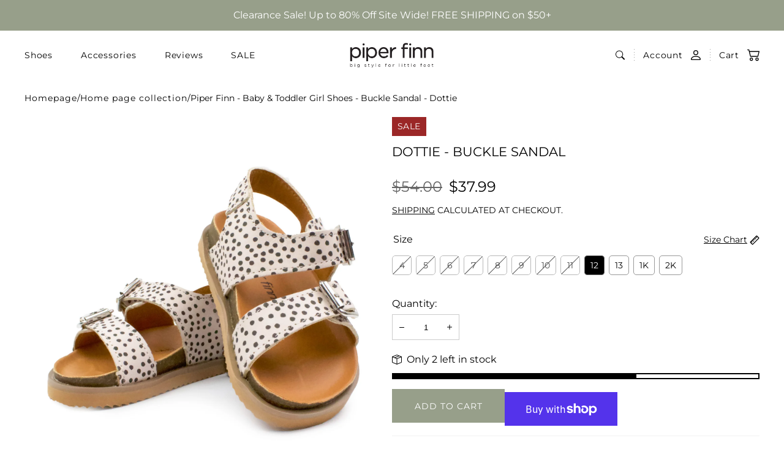

--- FILE ---
content_type: text/html; charset=utf-8
request_url: https://piperfinn.com/collections/home-page-collection/products/dottie-buckle-sandal
body_size: 66849
content:
<!doctype html>
<html class="no-js animations-enabled" lang="en">
  <head>

    <meta charset="utf-8">
    <meta http-equiv="X-UA-Compatible" content="IE=edge">
    <meta name="viewport" content="width=device-width,initial-scale=1">
    <meta name="theme-color" content="">
    <link rel="canonical" href="https://piperfinn.com/products/dottie-buckle-sandal">
    <link rel="preconnect" href="https://cdn.shopify.com" crossorigin><link rel="icon" type="image/png" href="//piperfinn.com/cdn/shop/files/cropped-pf_logo_final_outlineICON.png?crop=center&height=32&v=1614734173&width=32"><link rel="preconnect" href="https://fonts.shopifycdn.com" crossorigin><title>
      Piper Finn - Baby &amp; Toddler Girl Shoes - Buckle Sandal - Dottie
 &ndash; Piper finn</title>

    
      <meta name="description" content="Our Buckle Sandal is the perfect outdoor sandal for summer adventures. 100% Top Grain Leather combined with 2 adjustable buckle straps make this a trendy, comfy and versatile sandal for any activity. Features 100% Genuine Top Grain Leather Two Toddler Proof Buckle Straps For a Secure Hold  Nonskid Outsoles Cushioned In">
    

    

<meta property="og:site_name" content="Piper finn">
<meta property="og:url" content="https://piperfinn.com/products/dottie-buckle-sandal">
<meta property="og:title" content="Piper Finn - Baby &amp; Toddler Girl Shoes - Buckle Sandal - Dottie">
<meta property="og:type" content="product">
<meta property="og:description" content="Our Buckle Sandal is the perfect outdoor sandal for summer adventures. 100% Top Grain Leather combined with 2 adjustable buckle straps make this a trendy, comfy and versatile sandal for any activity. Features 100% Genuine Top Grain Leather Two Toddler Proof Buckle Straps For a Secure Hold  Nonskid Outsoles Cushioned In"><meta property="og:image" content="http://piperfinn.com/cdn/shop/products/BuckleDalmationEdit.jpg?v=1650209285">
  <meta property="og:image:secure_url" content="https://piperfinn.com/cdn/shop/products/BuckleDalmationEdit.jpg?v=1650209285">
  <meta property="og:image:width" content="2048">
  <meta property="og:image:height" content="2048"><meta property="og:price:amount" content="37.99">
  <meta property="og:price:currency" content="USD"><meta name="twitter:card" content="summary_large_image">
<meta name="twitter:title" content="Piper Finn - Baby &amp; Toddler Girl Shoes - Buckle Sandal - Dottie">
<meta name="twitter:description" content="Our Buckle Sandal is the perfect outdoor sandal for summer adventures. 100% Top Grain Leather combined with 2 adjustable buckle straps make this a trendy, comfy and versatile sandal for any activity. Features 100% Genuine Top Grain Leather Two Toddler Proof Buckle Straps For a Secure Hold  Nonskid Outsoles Cushioned In">


    <script>window.performance && window.performance.mark && window.performance.mark('shopify.content_for_header.start');</script><meta id="shopify-digital-wallet" name="shopify-digital-wallet" content="/19013749/digital_wallets/dialog">
<meta name="shopify-checkout-api-token" content="ecb4a10695f26326277f51b4d4468588">
<meta id="in-context-paypal-metadata" data-shop-id="19013749" data-venmo-supported="false" data-environment="production" data-locale="en_US" data-paypal-v4="true" data-currency="USD">
<link rel="alternate" type="application/json+oembed" href="https://piperfinn.com/products/dottie-buckle-sandal.oembed">
<script async="async" src="/checkouts/internal/preloads.js?locale=en-US"></script>
<link rel="preconnect" href="https://shop.app" crossorigin="anonymous">
<script async="async" src="https://shop.app/checkouts/internal/preloads.js?locale=en-US&shop_id=19013749" crossorigin="anonymous"></script>
<script id="apple-pay-shop-capabilities" type="application/json">{"shopId":19013749,"countryCode":"US","currencyCode":"USD","merchantCapabilities":["supports3DS"],"merchantId":"gid:\/\/shopify\/Shop\/19013749","merchantName":"Piper finn","requiredBillingContactFields":["postalAddress","email","phone"],"requiredShippingContactFields":["postalAddress","email","phone"],"shippingType":"shipping","supportedNetworks":["visa","masterCard","amex","discover","elo","jcb"],"total":{"type":"pending","label":"Piper finn","amount":"1.00"},"shopifyPaymentsEnabled":true,"supportsSubscriptions":true}</script>
<script id="shopify-features" type="application/json">{"accessToken":"ecb4a10695f26326277f51b4d4468588","betas":["rich-media-storefront-analytics"],"domain":"piperfinn.com","predictiveSearch":true,"shopId":19013749,"locale":"en"}</script>
<script>var Shopify = Shopify || {};
Shopify.shop = "piper-finn.myshopify.com";
Shopify.locale = "en";
Shopify.currency = {"active":"USD","rate":"1.0"};
Shopify.country = "US";
Shopify.theme = {"name":"Updated copy of Optimied Version : Amber","id":141899497551,"schema_name":"Amber","schema_version":"2.3.3","theme_store_id":2217,"role":"main"};
Shopify.theme.handle = "null";
Shopify.theme.style = {"id":null,"handle":null};
Shopify.cdnHost = "piperfinn.com/cdn";
Shopify.routes = Shopify.routes || {};
Shopify.routes.root = "/";</script>
<script type="module">!function(o){(o.Shopify=o.Shopify||{}).modules=!0}(window);</script>
<script>!function(o){function n(){var o=[];function n(){o.push(Array.prototype.slice.apply(arguments))}return n.q=o,n}var t=o.Shopify=o.Shopify||{};t.loadFeatures=n(),t.autoloadFeatures=n()}(window);</script>
<script>
  window.ShopifyPay = window.ShopifyPay || {};
  window.ShopifyPay.apiHost = "shop.app\/pay";
  window.ShopifyPay.redirectState = null;
</script>
<script id="shop-js-analytics" type="application/json">{"pageType":"product"}</script>
<script defer="defer" async type="module" src="//piperfinn.com/cdn/shopifycloud/shop-js/modules/v2/client.init-shop-cart-sync_BT-GjEfc.en.esm.js"></script>
<script defer="defer" async type="module" src="//piperfinn.com/cdn/shopifycloud/shop-js/modules/v2/chunk.common_D58fp_Oc.esm.js"></script>
<script defer="defer" async type="module" src="//piperfinn.com/cdn/shopifycloud/shop-js/modules/v2/chunk.modal_xMitdFEc.esm.js"></script>
<script type="module">
  await import("//piperfinn.com/cdn/shopifycloud/shop-js/modules/v2/client.init-shop-cart-sync_BT-GjEfc.en.esm.js");
await import("//piperfinn.com/cdn/shopifycloud/shop-js/modules/v2/chunk.common_D58fp_Oc.esm.js");
await import("//piperfinn.com/cdn/shopifycloud/shop-js/modules/v2/chunk.modal_xMitdFEc.esm.js");

  window.Shopify.SignInWithShop?.initShopCartSync?.({"fedCMEnabled":true,"windoidEnabled":true});

</script>
<script>
  window.Shopify = window.Shopify || {};
  if (!window.Shopify.featureAssets) window.Shopify.featureAssets = {};
  window.Shopify.featureAssets['shop-js'] = {"shop-cart-sync":["modules/v2/client.shop-cart-sync_DZOKe7Ll.en.esm.js","modules/v2/chunk.common_D58fp_Oc.esm.js","modules/v2/chunk.modal_xMitdFEc.esm.js"],"init-fed-cm":["modules/v2/client.init-fed-cm_B6oLuCjv.en.esm.js","modules/v2/chunk.common_D58fp_Oc.esm.js","modules/v2/chunk.modal_xMitdFEc.esm.js"],"shop-cash-offers":["modules/v2/client.shop-cash-offers_D2sdYoxE.en.esm.js","modules/v2/chunk.common_D58fp_Oc.esm.js","modules/v2/chunk.modal_xMitdFEc.esm.js"],"shop-login-button":["modules/v2/client.shop-login-button_QeVjl5Y3.en.esm.js","modules/v2/chunk.common_D58fp_Oc.esm.js","modules/v2/chunk.modal_xMitdFEc.esm.js"],"pay-button":["modules/v2/client.pay-button_DXTOsIq6.en.esm.js","modules/v2/chunk.common_D58fp_Oc.esm.js","modules/v2/chunk.modal_xMitdFEc.esm.js"],"shop-button":["modules/v2/client.shop-button_DQZHx9pm.en.esm.js","modules/v2/chunk.common_D58fp_Oc.esm.js","modules/v2/chunk.modal_xMitdFEc.esm.js"],"avatar":["modules/v2/client.avatar_BTnouDA3.en.esm.js"],"init-windoid":["modules/v2/client.init-windoid_CR1B-cfM.en.esm.js","modules/v2/chunk.common_D58fp_Oc.esm.js","modules/v2/chunk.modal_xMitdFEc.esm.js"],"init-shop-for-new-customer-accounts":["modules/v2/client.init-shop-for-new-customer-accounts_C_vY_xzh.en.esm.js","modules/v2/client.shop-login-button_QeVjl5Y3.en.esm.js","modules/v2/chunk.common_D58fp_Oc.esm.js","modules/v2/chunk.modal_xMitdFEc.esm.js"],"init-shop-email-lookup-coordinator":["modules/v2/client.init-shop-email-lookup-coordinator_BI7n9ZSv.en.esm.js","modules/v2/chunk.common_D58fp_Oc.esm.js","modules/v2/chunk.modal_xMitdFEc.esm.js"],"init-shop-cart-sync":["modules/v2/client.init-shop-cart-sync_BT-GjEfc.en.esm.js","modules/v2/chunk.common_D58fp_Oc.esm.js","modules/v2/chunk.modal_xMitdFEc.esm.js"],"shop-toast-manager":["modules/v2/client.shop-toast-manager_DiYdP3xc.en.esm.js","modules/v2/chunk.common_D58fp_Oc.esm.js","modules/v2/chunk.modal_xMitdFEc.esm.js"],"init-customer-accounts":["modules/v2/client.init-customer-accounts_D9ZNqS-Q.en.esm.js","modules/v2/client.shop-login-button_QeVjl5Y3.en.esm.js","modules/v2/chunk.common_D58fp_Oc.esm.js","modules/v2/chunk.modal_xMitdFEc.esm.js"],"init-customer-accounts-sign-up":["modules/v2/client.init-customer-accounts-sign-up_iGw4briv.en.esm.js","modules/v2/client.shop-login-button_QeVjl5Y3.en.esm.js","modules/v2/chunk.common_D58fp_Oc.esm.js","modules/v2/chunk.modal_xMitdFEc.esm.js"],"shop-follow-button":["modules/v2/client.shop-follow-button_CqMgW2wH.en.esm.js","modules/v2/chunk.common_D58fp_Oc.esm.js","modules/v2/chunk.modal_xMitdFEc.esm.js"],"checkout-modal":["modules/v2/client.checkout-modal_xHeaAweL.en.esm.js","modules/v2/chunk.common_D58fp_Oc.esm.js","modules/v2/chunk.modal_xMitdFEc.esm.js"],"shop-login":["modules/v2/client.shop-login_D91U-Q7h.en.esm.js","modules/v2/chunk.common_D58fp_Oc.esm.js","modules/v2/chunk.modal_xMitdFEc.esm.js"],"lead-capture":["modules/v2/client.lead-capture_BJmE1dJe.en.esm.js","modules/v2/chunk.common_D58fp_Oc.esm.js","modules/v2/chunk.modal_xMitdFEc.esm.js"],"payment-terms":["modules/v2/client.payment-terms_Ci9AEqFq.en.esm.js","modules/v2/chunk.common_D58fp_Oc.esm.js","modules/v2/chunk.modal_xMitdFEc.esm.js"]};
</script>
<script>(function() {
  var isLoaded = false;
  function asyncLoad() {
    if (isLoaded) return;
    isLoaded = true;
    var urls = ["https:\/\/www.improvedcontactform.com\/icf.js?shop=piper-finn.myshopify.com","https:\/\/loox.io\/widget\/41ZHHvzaec\/loox.1612982308792.js?shop=piper-finn.myshopify.com","https:\/\/reconvert-cdn.com\/assets\/js\/store_reconvert_node.js?v=2\u0026scid=NmM2MmQzYWI5NGMwYjU1NmU5ODU1NGQ2ZGRiOWUyMzMuNWNiMDBjNzlmYmYyMGFhNTFiZTFmYTIzNjc1MjFkMjM=\u0026shop=piper-finn.myshopify.com","https:\/\/reconvert-cdn.com\/assets\/js\/reconvert_script_tags.mini.js?scid=NmM2MmQzYWI5NGMwYjU1NmU5ODU1NGQ2ZGRiOWUyMzMuNWNiMDBjNzlmYmYyMGFhNTFiZTFmYTIzNjc1MjFkMjM=\u0026shop=piper-finn.myshopify.com","https:\/\/d1639lhkj5l89m.cloudfront.net\/js\/storefront\/uppromote.js?shop=piper-finn.myshopify.com","https:\/\/cdn.nfcube.com\/instafeed-502c09a0e351941102c68333aa1050a7.js?shop=piper-finn.myshopify.com","https:\/\/cdn.gojiberry.app\/dist\/shopify\/gojiberry.js?shop=piper-finn.myshopify.com"];
    for (var i = 0; i < urls.length; i++) {
      var s = document.createElement('script');
      s.type = 'text/javascript';
      s.async = true;
      s.src = urls[i];
      var x = document.getElementsByTagName('script')[0];
      x.parentNode.insertBefore(s, x);
    }
  };
  if(window.attachEvent) {
    window.attachEvent('onload', asyncLoad);
  } else {
    window.addEventListener('load', asyncLoad, false);
  }
})();</script>
<script id="__st">var __st={"a":19013749,"offset":-25200,"reqid":"ac41a29c-7622-41f0-a54e-385efb7a9adf-1769444548","pageurl":"piperfinn.com\/collections\/home-page-collection\/products\/dottie-buckle-sandal","u":"605d6ebcbb35","p":"product","rtyp":"product","rid":6712141217871};</script>
<script>window.ShopifyPaypalV4VisibilityTracking = true;</script>
<script id="captcha-bootstrap">!function(){'use strict';const t='contact',e='account',n='new_comment',o=[[t,t],['blogs',n],['comments',n],[t,'customer']],c=[[e,'customer_login'],[e,'guest_login'],[e,'recover_customer_password'],[e,'create_customer']],r=t=>t.map((([t,e])=>`form[action*='/${t}']:not([data-nocaptcha='true']) input[name='form_type'][value='${e}']`)).join(','),a=t=>()=>t?[...document.querySelectorAll(t)].map((t=>t.form)):[];function s(){const t=[...o],e=r(t);return a(e)}const i='password',u='form_key',d=['recaptcha-v3-token','g-recaptcha-response','h-captcha-response',i],f=()=>{try{return window.sessionStorage}catch{return}},m='__shopify_v',_=t=>t.elements[u];function p(t,e,n=!1){try{const o=window.sessionStorage,c=JSON.parse(o.getItem(e)),{data:r}=function(t){const{data:e,action:n}=t;return t[m]||n?{data:e,action:n}:{data:t,action:n}}(c);for(const[e,n]of Object.entries(r))t.elements[e]&&(t.elements[e].value=n);n&&o.removeItem(e)}catch(o){console.error('form repopulation failed',{error:o})}}const l='form_type',E='cptcha';function T(t){t.dataset[E]=!0}const w=window,h=w.document,L='Shopify',v='ce_forms',y='captcha';let A=!1;((t,e)=>{const n=(g='f06e6c50-85a8-45c8-87d0-21a2b65856fe',I='https://cdn.shopify.com/shopifycloud/storefront-forms-hcaptcha/ce_storefront_forms_captcha_hcaptcha.v1.5.2.iife.js',D={infoText:'Protected by hCaptcha',privacyText:'Privacy',termsText:'Terms'},(t,e,n)=>{const o=w[L][v],c=o.bindForm;if(c)return c(t,g,e,D).then(n);var r;o.q.push([[t,g,e,D],n]),r=I,A||(h.body.append(Object.assign(h.createElement('script'),{id:'captcha-provider',async:!0,src:r})),A=!0)});var g,I,D;w[L]=w[L]||{},w[L][v]=w[L][v]||{},w[L][v].q=[],w[L][y]=w[L][y]||{},w[L][y].protect=function(t,e){n(t,void 0,e),T(t)},Object.freeze(w[L][y]),function(t,e,n,w,h,L){const[v,y,A,g]=function(t,e,n){const i=e?o:[],u=t?c:[],d=[...i,...u],f=r(d),m=r(i),_=r(d.filter((([t,e])=>n.includes(e))));return[a(f),a(m),a(_),s()]}(w,h,L),I=t=>{const e=t.target;return e instanceof HTMLFormElement?e:e&&e.form},D=t=>v().includes(t);t.addEventListener('submit',(t=>{const e=I(t);if(!e)return;const n=D(e)&&!e.dataset.hcaptchaBound&&!e.dataset.recaptchaBound,o=_(e),c=g().includes(e)&&(!o||!o.value);(n||c)&&t.preventDefault(),c&&!n&&(function(t){try{if(!f())return;!function(t){const e=f();if(!e)return;const n=_(t);if(!n)return;const o=n.value;o&&e.removeItem(o)}(t);const e=Array.from(Array(32),(()=>Math.random().toString(36)[2])).join('');!function(t,e){_(t)||t.append(Object.assign(document.createElement('input'),{type:'hidden',name:u})),t.elements[u].value=e}(t,e),function(t,e){const n=f();if(!n)return;const o=[...t.querySelectorAll(`input[type='${i}']`)].map((({name:t})=>t)),c=[...d,...o],r={};for(const[a,s]of new FormData(t).entries())c.includes(a)||(r[a]=s);n.setItem(e,JSON.stringify({[m]:1,action:t.action,data:r}))}(t,e)}catch(e){console.error('failed to persist form',e)}}(e),e.submit())}));const S=(t,e)=>{t&&!t.dataset[E]&&(n(t,e.some((e=>e===t))),T(t))};for(const o of['focusin','change'])t.addEventListener(o,(t=>{const e=I(t);D(e)&&S(e,y())}));const B=e.get('form_key'),M=e.get(l),P=B&&M;t.addEventListener('DOMContentLoaded',(()=>{const t=y();if(P)for(const e of t)e.elements[l].value===M&&p(e,B);[...new Set([...A(),...v().filter((t=>'true'===t.dataset.shopifyCaptcha))])].forEach((e=>S(e,t)))}))}(h,new URLSearchParams(w.location.search),n,t,e,['guest_login'])})(!0,!0)}();</script>
<script integrity="sha256-4kQ18oKyAcykRKYeNunJcIwy7WH5gtpwJnB7kiuLZ1E=" data-source-attribution="shopify.loadfeatures" defer="defer" src="//piperfinn.com/cdn/shopifycloud/storefront/assets/storefront/load_feature-a0a9edcb.js" crossorigin="anonymous"></script>
<script crossorigin="anonymous" defer="defer" src="//piperfinn.com/cdn/shopifycloud/storefront/assets/shopify_pay/storefront-65b4c6d7.js?v=20250812"></script>
<script data-source-attribution="shopify.dynamic_checkout.dynamic.init">var Shopify=Shopify||{};Shopify.PaymentButton=Shopify.PaymentButton||{isStorefrontPortableWallets:!0,init:function(){window.Shopify.PaymentButton.init=function(){};var t=document.createElement("script");t.src="https://piperfinn.com/cdn/shopifycloud/portable-wallets/latest/portable-wallets.en.js",t.type="module",document.head.appendChild(t)}};
</script>
<script data-source-attribution="shopify.dynamic_checkout.buyer_consent">
  function portableWalletsHideBuyerConsent(e){var t=document.getElementById("shopify-buyer-consent"),n=document.getElementById("shopify-subscription-policy-button");t&&n&&(t.classList.add("hidden"),t.setAttribute("aria-hidden","true"),n.removeEventListener("click",e))}function portableWalletsShowBuyerConsent(e){var t=document.getElementById("shopify-buyer-consent"),n=document.getElementById("shopify-subscription-policy-button");t&&n&&(t.classList.remove("hidden"),t.removeAttribute("aria-hidden"),n.addEventListener("click",e))}window.Shopify?.PaymentButton&&(window.Shopify.PaymentButton.hideBuyerConsent=portableWalletsHideBuyerConsent,window.Shopify.PaymentButton.showBuyerConsent=portableWalletsShowBuyerConsent);
</script>
<script>
  function portableWalletsCleanup(e){e&&e.src&&console.error("Failed to load portable wallets script "+e.src);var t=document.querySelectorAll("shopify-accelerated-checkout .shopify-payment-button__skeleton, shopify-accelerated-checkout-cart .wallet-cart-button__skeleton"),e=document.getElementById("shopify-buyer-consent");for(let e=0;e<t.length;e++)t[e].remove();e&&e.remove()}function portableWalletsNotLoadedAsModule(e){e instanceof ErrorEvent&&"string"==typeof e.message&&e.message.includes("import.meta")&&"string"==typeof e.filename&&e.filename.includes("portable-wallets")&&(window.removeEventListener("error",portableWalletsNotLoadedAsModule),window.Shopify.PaymentButton.failedToLoad=e,"loading"===document.readyState?document.addEventListener("DOMContentLoaded",window.Shopify.PaymentButton.init):window.Shopify.PaymentButton.init())}window.addEventListener("error",portableWalletsNotLoadedAsModule);
</script>

<script type="module" src="https://piperfinn.com/cdn/shopifycloud/portable-wallets/latest/portable-wallets.en.js" onError="portableWalletsCleanup(this)" crossorigin="anonymous"></script>
<script nomodule>
  document.addEventListener("DOMContentLoaded", portableWalletsCleanup);
</script>

<link id="shopify-accelerated-checkout-styles" rel="stylesheet" media="screen" href="https://piperfinn.com/cdn/shopifycloud/portable-wallets/latest/accelerated-checkout-backwards-compat.css" crossorigin="anonymous">
<style id="shopify-accelerated-checkout-cart">
        #shopify-buyer-consent {
  margin-top: 1em;
  display: inline-block;
  width: 100%;
}

#shopify-buyer-consent.hidden {
  display: none;
}

#shopify-subscription-policy-button {
  background: none;
  border: none;
  padding: 0;
  text-decoration: underline;
  font-size: inherit;
  cursor: pointer;
}

#shopify-subscription-policy-button::before {
  box-shadow: none;
}

      </style>

<script>window.performance && window.performance.mark && window.performance.mark('shopify.content_for_header.end');</script><script id="shop-promise-product" type="application/json">
  {
    "productId": "6712141217871",
    "variantId": "39906160083023"
  }
</script>
<script id="shop-promise-features" type="application/json">
  {
    "supportedPromiseBrands": ["buy_with_prime"],
    "f_b9ba94d16a7d18ccd91d68be01e37df6": false,
    "f_85e460659f2e1fdd04f763b1587427a4": false
  }
</script>
<script fetchpriority="high" defer="defer" src="https://piperfinn.com/cdn/shopifycloud/shop-promise-pdp/prod/shop_promise_pdp.js?v=1" data-source-attribution="shopify.shop-promise-pdp" crossorigin="anonymous"></script>
<link rel="preload" href="https://static-na.payments-amazon.com/checkout.js" as="script">


<link href="//piperfinn.com/cdn/shop/t/58/assets/aos.css?v=13451477597926376801767051848" rel="stylesheet" type="text/css" media="all" /><script src="//piperfinn.com/cdn/shop/t/58/assets/aos.js?v=115140510963677842521767051865" defer="defer"></script>
    

    <script src="//piperfinn.com/cdn/shop/t/58/assets/global.js?v=128534850051253386521767051855" defer="defer"></script><link href="//piperfinn.com/cdn/shop/t/58/assets/swiper-bundle.min.css?v=31764964848814918091767051845" rel="stylesheet" type="text/css" media="all" /><script src="//piperfinn.com/cdn/shop/t/58/assets/swiper-bundle.min.js?v=122742354535167274291767051853" defer="defer"></script>

    <script src="//piperfinn.com/cdn/shop/t/58/assets/bodyScrollLock.min.js?v=54831410435734691211767051845" defer="defer"></script>
    <script src="//piperfinn.com/cdn/shop/t/58/assets/lazysizes.min.js?v=134355369821296239011767051844" defer="defer"></script>

    <link rel="stylesheet" href="//piperfinn.com/cdn/shop/t/58/assets/component-card-product.css?v=76217448473158048751767051871" media="print" onload="this.media='all'">

    <noscript><link href="//piperfinn.com/cdn/shop/t/58/assets/component-card-product.css?v=76217448473158048751767051871" rel="stylesheet" type="text/css" media="all" /></noscript>

    <script src="//piperfinn.com/cdn/shop/t/58/assets/card-product.js?v=154308793644695720111767051860" defer="defer"></script><link rel="preload" as="font" href="//piperfinn.com/cdn/fonts/montserrat/montserrat_n4.81949fa0ac9fd2021e16436151e8eaa539321637.woff2" type="font/woff2" crossorigin><link rel="preload" as="font" href="//piperfinn.com/cdn/fonts/montserrat/montserrat_n4.81949fa0ac9fd2021e16436151e8eaa539321637.woff2" type="font/woff2" crossorigin><link href="//piperfinn.com/cdn/shop/t/58/assets/base.css?v=101088252613993599531767051870" rel="stylesheet" type="text/css" media="all" />
<style data-shopify>

  @font-face {
  font-family: Montserrat;
  font-weight: 400;
  font-style: normal;
  font-display: swap;
  src: url("//piperfinn.com/cdn/fonts/montserrat/montserrat_n4.81949fa0ac9fd2021e16436151e8eaa539321637.woff2") format("woff2"),
       url("//piperfinn.com/cdn/fonts/montserrat/montserrat_n4.a6c632ca7b62da89c3594789ba828388aac693fe.woff") format("woff");
}

  @font-face {
  font-family: Montserrat;
  font-weight: 700;
  font-style: normal;
  font-display: swap;
  src: url("//piperfinn.com/cdn/fonts/montserrat/montserrat_n7.3c434e22befd5c18a6b4afadb1e3d77c128c7939.woff2") format("woff2"),
       url("//piperfinn.com/cdn/fonts/montserrat/montserrat_n7.5d9fa6e2cae713c8fb539a9876489d86207fe957.woff") format("woff");
}

  @font-face {
  font-family: Montserrat;
  font-weight: 400;
  font-style: italic;
  font-display: swap;
  src: url("//piperfinn.com/cdn/fonts/montserrat/montserrat_i4.5a4ea298b4789e064f62a29aafc18d41f09ae59b.woff2") format("woff2"),
       url("//piperfinn.com/cdn/fonts/montserrat/montserrat_i4.072b5869c5e0ed5b9d2021e4c2af132e16681ad2.woff") format("woff");
}

  @font-face {
  font-family: Montserrat;
  font-weight: 700;
  font-style: italic;
  font-display: swap;
  src: url("//piperfinn.com/cdn/fonts/montserrat/montserrat_i7.a0d4a463df4f146567d871890ffb3c80408e7732.woff2") format("woff2"),
       url("//piperfinn.com/cdn/fonts/montserrat/montserrat_i7.f6ec9f2a0681acc6f8152c40921d2a4d2e1a2c78.woff") format("woff");
}

  @font-face {
  font-family: Montserrat;
  font-weight: 400;
  font-style: normal;
  font-display: swap;
  src: url("//piperfinn.com/cdn/fonts/montserrat/montserrat_n4.81949fa0ac9fd2021e16436151e8eaa539321637.woff2") format("woff2"),
       url("//piperfinn.com/cdn/fonts/montserrat/montserrat_n4.a6c632ca7b62da89c3594789ba828388aac693fe.woff") format("woff");
}


  :root {
    --font-body-family: Montserrat, sans-serif;
    --font-body-style: normal;
    --font-body-weight: 400;

    --font-heading-family: Montserrat, sans-serif;
    --font-heading-style: normal;
    --font-heading-weight: 400;

    --font-body-scale: 1.0;
    --font-body-scale-mobile: 1.1;
    --font-heading-scale: 0.5;
    --font-heading-scale-mobile: 1.0;
    --font-heading-uppercase: uppercase;
    --font-button:  var(--font-body-family);
    --font-weight-button: 400;
    --font-cart:  var(--font-body-family);

    --color-base: #000000;
    --color-base-background: #ffffff;

    --color-border-arrows: #c5af97;

    --color-tag-base: #ffffff;
    --color-background-tag-base: #9b2727;

    --color-tag-custom: #ffffff;
    --color-background-tag-custom: #979f8a;

    --color-system-button: #ffffff;
    --color-system-button-background: #000000;
    --color-system-button-hover: #000000;
    --color-system-button-hover-background: #ffffff;

    --color-form-input-label: #000000;
    --color-form-input-border: #CCCCCC;
    --color-form-input-border-light: #f2f2f2;
    --color-form-input-placeholder: #757575;
    --color-form-input-background: #ffffff;
    --color-form-errors: #9b2727;

    --color-card-product-image-background: #ffffff;

    
--border-radius: 0px;
    --border-radius-form-elements: 0px;
    --border-arrows-round: 0px;
    --arrows-background-color: ;

    --page-width: 1412px;
    --page-width-small: 1404px;
    --page-width-medium: 1200px;

    --duration-short: 100ms;
    --duration-default: 200ms;
    --duration-long: 500ms;

    --z-modals: 800;

    --button-min-width: 18.4rem;
    --payment-buttons-height: 5.5rem;
  }

  @media screen and (max-width: 767px) {
    :root {
      --button-min-width: 16.8rem;
    }
  }

    .button.button--style-1 {
      color: #ffffff;
      background-color: #979f8a;
      border-color: #979f8a;
    }

    .button.button--style-1:hover {
      color: #979f8a;
      background-color: #979f8a;
      border-color: #979f8a;
    }

    .button.button--style-1.button--outline:hover {
      color: inherit;
      background-color: transparent;
      border-color: inherit;
    }

    .button.button--style-2 {
      color: #ffffff;
      background-color: #c5af97;
      border-color: #c5af97;
    }

    .button.button--style-2:hover {
      color: #c5af97;
      background-color: #c5af97;
      border-color: #c5af97;
    }

    .button.button--style-2.button--outline:hover {
      color: inherit;
      background-color: transparent;
      border-color: inherit;
    }

    .button.button--style-3 {
      color: #979f8a;
      background-color: #979f8a;
      border-color: #979f8a;
    }

    .button.button--style-3:hover {
      color: #ffffff;
      background-color: #979f8a;
      border-color: #979f8a;
    }

    .button.button--style-3.button--outline:hover {
      color: inherit;
      background-color: transparent;
      border-color: inherit;
    }

    .button.button--style-4 {
      color: #c5af97;
      background-color: #c5af97;
      border-color: #c5af97;
    }

    .button.button--style-4:hover {
      color: #ffffff;
      background-color: #c5af97;
      border-color: #c5af97;
    }

    .button.button--style-4.button--outline:hover {
      color: inherit;
      background-color: transparent;
      border-color: inherit;
    }</style>

    <script>
      document.documentElement.className = document.documentElement.className.replace('no-js', 'js');

      if (Shopify.designMode) {
        document.documentElement.classList.add('shopify-design-mode');
      }
      Shopify['template'] = "product.sandals";
    </script>
<!-- BEGIN app block: shopify://apps/simprosys-google-shopping-feed/blocks/core_settings_block/1f0b859e-9fa6-4007-97e8-4513aff5ff3b --><!-- BEGIN: GSF App Core Tags & Scripts by Simprosys Google Shopping Feed -->









<!-- END: GSF App Core Tags & Scripts by Simprosys Google Shopping Feed -->
<!-- END app block --><script src="https://cdn.shopify.com/extensions/019b6eab-211e-7978-ad83-a373ee147c2e/avada-boost-sales-41/assets/avada-trust-badge-v2-block.js" type="text/javascript" defer="defer"></script>
<link href="https://monorail-edge.shopifysvc.com" rel="dns-prefetch">
<script>(function(){if ("sendBeacon" in navigator && "performance" in window) {try {var session_token_from_headers = performance.getEntriesByType('navigation')[0].serverTiming.find(x => x.name == '_s').description;} catch {var session_token_from_headers = undefined;}var session_cookie_matches = document.cookie.match(/_shopify_s=([^;]*)/);var session_token_from_cookie = session_cookie_matches && session_cookie_matches.length === 2 ? session_cookie_matches[1] : "";var session_token = session_token_from_headers || session_token_from_cookie || "";function handle_abandonment_event(e) {var entries = performance.getEntries().filter(function(entry) {return /monorail-edge.shopifysvc.com/.test(entry.name);});if (!window.abandonment_tracked && entries.length === 0) {window.abandonment_tracked = true;var currentMs = Date.now();var navigation_start = performance.timing.navigationStart;var payload = {shop_id: 19013749,url: window.location.href,navigation_start,duration: currentMs - navigation_start,session_token,page_type: "product"};window.navigator.sendBeacon("https://monorail-edge.shopifysvc.com/v1/produce", JSON.stringify({schema_id: "online_store_buyer_site_abandonment/1.1",payload: payload,metadata: {event_created_at_ms: currentMs,event_sent_at_ms: currentMs}}));}}window.addEventListener('pagehide', handle_abandonment_event);}}());</script>
<script id="web-pixels-manager-setup">(function e(e,d,r,n,o){if(void 0===o&&(o={}),!Boolean(null===(a=null===(i=window.Shopify)||void 0===i?void 0:i.analytics)||void 0===a?void 0:a.replayQueue)){var i,a;window.Shopify=window.Shopify||{};var t=window.Shopify;t.analytics=t.analytics||{};var s=t.analytics;s.replayQueue=[],s.publish=function(e,d,r){return s.replayQueue.push([e,d,r]),!0};try{self.performance.mark("wpm:start")}catch(e){}var l=function(){var e={modern:/Edge?\/(1{2}[4-9]|1[2-9]\d|[2-9]\d{2}|\d{4,})\.\d+(\.\d+|)|Firefox\/(1{2}[4-9]|1[2-9]\d|[2-9]\d{2}|\d{4,})\.\d+(\.\d+|)|Chrom(ium|e)\/(9{2}|\d{3,})\.\d+(\.\d+|)|(Maci|X1{2}).+ Version\/(15\.\d+|(1[6-9]|[2-9]\d|\d{3,})\.\d+)([,.]\d+|)( \(\w+\)|)( Mobile\/\w+|) Safari\/|Chrome.+OPR\/(9{2}|\d{3,})\.\d+\.\d+|(CPU[ +]OS|iPhone[ +]OS|CPU[ +]iPhone|CPU IPhone OS|CPU iPad OS)[ +]+(15[._]\d+|(1[6-9]|[2-9]\d|\d{3,})[._]\d+)([._]\d+|)|Android:?[ /-](13[3-9]|1[4-9]\d|[2-9]\d{2}|\d{4,})(\.\d+|)(\.\d+|)|Android.+Firefox\/(13[5-9]|1[4-9]\d|[2-9]\d{2}|\d{4,})\.\d+(\.\d+|)|Android.+Chrom(ium|e)\/(13[3-9]|1[4-9]\d|[2-9]\d{2}|\d{4,})\.\d+(\.\d+|)|SamsungBrowser\/([2-9]\d|\d{3,})\.\d+/,legacy:/Edge?\/(1[6-9]|[2-9]\d|\d{3,})\.\d+(\.\d+|)|Firefox\/(5[4-9]|[6-9]\d|\d{3,})\.\d+(\.\d+|)|Chrom(ium|e)\/(5[1-9]|[6-9]\d|\d{3,})\.\d+(\.\d+|)([\d.]+$|.*Safari\/(?![\d.]+ Edge\/[\d.]+$))|(Maci|X1{2}).+ Version\/(10\.\d+|(1[1-9]|[2-9]\d|\d{3,})\.\d+)([,.]\d+|)( \(\w+\)|)( Mobile\/\w+|) Safari\/|Chrome.+OPR\/(3[89]|[4-9]\d|\d{3,})\.\d+\.\d+|(CPU[ +]OS|iPhone[ +]OS|CPU[ +]iPhone|CPU IPhone OS|CPU iPad OS)[ +]+(10[._]\d+|(1[1-9]|[2-9]\d|\d{3,})[._]\d+)([._]\d+|)|Android:?[ /-](13[3-9]|1[4-9]\d|[2-9]\d{2}|\d{4,})(\.\d+|)(\.\d+|)|Mobile Safari.+OPR\/([89]\d|\d{3,})\.\d+\.\d+|Android.+Firefox\/(13[5-9]|1[4-9]\d|[2-9]\d{2}|\d{4,})\.\d+(\.\d+|)|Android.+Chrom(ium|e)\/(13[3-9]|1[4-9]\d|[2-9]\d{2}|\d{4,})\.\d+(\.\d+|)|Android.+(UC? ?Browser|UCWEB|U3)[ /]?(15\.([5-9]|\d{2,})|(1[6-9]|[2-9]\d|\d{3,})\.\d+)\.\d+|SamsungBrowser\/(5\.\d+|([6-9]|\d{2,})\.\d+)|Android.+MQ{2}Browser\/(14(\.(9|\d{2,})|)|(1[5-9]|[2-9]\d|\d{3,})(\.\d+|))(\.\d+|)|K[Aa][Ii]OS\/(3\.\d+|([4-9]|\d{2,})\.\d+)(\.\d+|)/},d=e.modern,r=e.legacy,n=navigator.userAgent;return n.match(d)?"modern":n.match(r)?"legacy":"unknown"}(),u="modern"===l?"modern":"legacy",c=(null!=n?n:{modern:"",legacy:""})[u],f=function(e){return[e.baseUrl,"/wpm","/b",e.hashVersion,"modern"===e.buildTarget?"m":"l",".js"].join("")}({baseUrl:d,hashVersion:r,buildTarget:u}),m=function(e){var d=e.version,r=e.bundleTarget,n=e.surface,o=e.pageUrl,i=e.monorailEndpoint;return{emit:function(e){var a=e.status,t=e.errorMsg,s=(new Date).getTime(),l=JSON.stringify({metadata:{event_sent_at_ms:s},events:[{schema_id:"web_pixels_manager_load/3.1",payload:{version:d,bundle_target:r,page_url:o,status:a,surface:n,error_msg:t},metadata:{event_created_at_ms:s}}]});if(!i)return console&&console.warn&&console.warn("[Web Pixels Manager] No Monorail endpoint provided, skipping logging."),!1;try{return self.navigator.sendBeacon.bind(self.navigator)(i,l)}catch(e){}var u=new XMLHttpRequest;try{return u.open("POST",i,!0),u.setRequestHeader("Content-Type","text/plain"),u.send(l),!0}catch(e){return console&&console.warn&&console.warn("[Web Pixels Manager] Got an unhandled error while logging to Monorail."),!1}}}}({version:r,bundleTarget:l,surface:e.surface,pageUrl:self.location.href,monorailEndpoint:e.monorailEndpoint});try{o.browserTarget=l,function(e){var d=e.src,r=e.async,n=void 0===r||r,o=e.onload,i=e.onerror,a=e.sri,t=e.scriptDataAttributes,s=void 0===t?{}:t,l=document.createElement("script"),u=document.querySelector("head"),c=document.querySelector("body");if(l.async=n,l.src=d,a&&(l.integrity=a,l.crossOrigin="anonymous"),s)for(var f in s)if(Object.prototype.hasOwnProperty.call(s,f))try{l.dataset[f]=s[f]}catch(e){}if(o&&l.addEventListener("load",o),i&&l.addEventListener("error",i),u)u.appendChild(l);else{if(!c)throw new Error("Did not find a head or body element to append the script");c.appendChild(l)}}({src:f,async:!0,onload:function(){if(!function(){var e,d;return Boolean(null===(d=null===(e=window.Shopify)||void 0===e?void 0:e.analytics)||void 0===d?void 0:d.initialized)}()){var d=window.webPixelsManager.init(e)||void 0;if(d){var r=window.Shopify.analytics;r.replayQueue.forEach((function(e){var r=e[0],n=e[1],o=e[2];d.publishCustomEvent(r,n,o)})),r.replayQueue=[],r.publish=d.publishCustomEvent,r.visitor=d.visitor,r.initialized=!0}}},onerror:function(){return m.emit({status:"failed",errorMsg:"".concat(f," has failed to load")})},sri:function(e){var d=/^sha384-[A-Za-z0-9+/=]+$/;return"string"==typeof e&&d.test(e)}(c)?c:"",scriptDataAttributes:o}),m.emit({status:"loading"})}catch(e){m.emit({status:"failed",errorMsg:(null==e?void 0:e.message)||"Unknown error"})}}})({shopId: 19013749,storefrontBaseUrl: "https://piperfinn.com",extensionsBaseUrl: "https://extensions.shopifycdn.com/cdn/shopifycloud/web-pixels-manager",monorailEndpoint: "https://monorail-edge.shopifysvc.com/unstable/produce_batch",surface: "storefront-renderer",enabledBetaFlags: ["2dca8a86"],webPixelsConfigList: [{"id":"1600454735","configuration":"{\"accountID\":\"RWfq63\",\"webPixelConfig\":\"eyJlbmFibGVBZGRlZFRvQ2FydEV2ZW50cyI6IHRydWV9\"}","eventPayloadVersion":"v1","runtimeContext":"STRICT","scriptVersion":"524f6c1ee37bacdca7657a665bdca589","type":"APP","apiClientId":123074,"privacyPurposes":["ANALYTICS","MARKETING"],"dataSharingAdjustments":{"protectedCustomerApprovalScopes":["read_customer_address","read_customer_email","read_customer_name","read_customer_personal_data","read_customer_phone"]}},{"id":"1101332559","configuration":"{\"account_ID\":\"695315\",\"google_analytics_tracking_tag\":\"1\",\"measurement_id\":\"2\",\"api_secret\":\"3\",\"shop_settings\":\"{\\\"custom_pixel_script\\\":\\\"https:\\\\\\\/\\\\\\\/storage.googleapis.com\\\\\\\/gsf-scripts\\\\\\\/custom-pixels\\\\\\\/piper-finn.js\\\"}\"}","eventPayloadVersion":"v1","runtimeContext":"LAX","scriptVersion":"c6b888297782ed4a1cba19cda43d6625","type":"APP","apiClientId":1558137,"privacyPurposes":[],"dataSharingAdjustments":{"protectedCustomerApprovalScopes":["read_customer_address","read_customer_email","read_customer_name","read_customer_personal_data","read_customer_phone"]}},{"id":"582156367","configuration":"{\"config\":\"{\\\"pixel_id\\\":\\\"AW-678773184\\\",\\\"google_tag_ids\\\":[\\\"AW-678773184\\\",\\\"GT-KFT4BTD4\\\"],\\\"target_country\\\":\\\"US\\\",\\\"gtag_events\\\":[{\\\"type\\\":\\\"search\\\",\\\"action_label\\\":\\\"AW-678773184\\\/JVJuCOzFuKQaEMCD1cMC\\\"},{\\\"type\\\":\\\"begin_checkout\\\",\\\"action_label\\\":\\\"AW-678773184\\\/ouMvCODFuKQaEMCD1cMC\\\"},{\\\"type\\\":\\\"view_item\\\",\\\"action_label\\\":[\\\"AW-678773184\\\/v8PTCOnFuKQaEMCD1cMC\\\",\\\"MC-PKTG6S8JE5\\\"]},{\\\"type\\\":\\\"purchase\\\",\\\"action_label\\\":[\\\"AW-678773184\\\/MyrRCN3FuKQaEMCD1cMC\\\",\\\"MC-PKTG6S8JE5\\\"]},{\\\"type\\\":\\\"page_view\\\",\\\"action_label\\\":[\\\"AW-678773184\\\/3cMCCObFuKQaEMCD1cMC\\\",\\\"MC-PKTG6S8JE5\\\"]},{\\\"type\\\":\\\"add_payment_info\\\",\\\"action_label\\\":\\\"AW-678773184\\\/v6wWCO_FuKQaEMCD1cMC\\\"},{\\\"type\\\":\\\"add_to_cart\\\",\\\"action_label\\\":\\\"AW-678773184\\\/efeFCOPFuKQaEMCD1cMC\\\"}],\\\"enable_monitoring_mode\\\":false}\"}","eventPayloadVersion":"v1","runtimeContext":"OPEN","scriptVersion":"b2a88bafab3e21179ed38636efcd8a93","type":"APP","apiClientId":1780363,"privacyPurposes":[],"dataSharingAdjustments":{"protectedCustomerApprovalScopes":["read_customer_address","read_customer_email","read_customer_name","read_customer_personal_data","read_customer_phone"]}},{"id":"465502287","configuration":"{\"baseUrl\":\"https:\\\/\\\/admin.gojiberry.app\",\"shop\":\"piper-finn.myshopify.com\"}","eventPayloadVersion":"v1","runtimeContext":"STRICT","scriptVersion":"565904cd621c52c712c623238fc6c2e9","type":"APP","apiClientId":21291466753,"privacyPurposes":["ANALYTICS"],"dataSharingAdjustments":{"protectedCustomerApprovalScopes":["read_customer_email","read_customer_name","read_customer_personal_data"]}},{"id":"294584399","configuration":"{\"pixelCode\":\"CMK4U3RC77U8OC8939FG\"}","eventPayloadVersion":"v1","runtimeContext":"STRICT","scriptVersion":"22e92c2ad45662f435e4801458fb78cc","type":"APP","apiClientId":4383523,"privacyPurposes":["ANALYTICS","MARKETING","SALE_OF_DATA"],"dataSharingAdjustments":{"protectedCustomerApprovalScopes":["read_customer_address","read_customer_email","read_customer_name","read_customer_personal_data","read_customer_phone"]}},{"id":"101253199","configuration":"{\"shopId\":\"107027\",\"env\":\"production\",\"metaData\":\"[]\"}","eventPayloadVersion":"v1","runtimeContext":"STRICT","scriptVersion":"c5d4d7bbb4a4a4292a8a7b5334af7e3d","type":"APP","apiClientId":2773553,"privacyPurposes":[],"dataSharingAdjustments":{"protectedCustomerApprovalScopes":["read_customer_address","read_customer_email","read_customer_name","read_customer_personal_data","read_customer_phone"]}},{"id":"97714255","configuration":"{\"pixel_id\":\"1720791574834068\",\"pixel_type\":\"facebook_pixel\",\"metaapp_system_user_token\":\"-\"}","eventPayloadVersion":"v1","runtimeContext":"OPEN","scriptVersion":"ca16bc87fe92b6042fbaa3acc2fbdaa6","type":"APP","apiClientId":2329312,"privacyPurposes":["ANALYTICS","MARKETING","SALE_OF_DATA"],"dataSharingAdjustments":{"protectedCustomerApprovalScopes":["read_customer_address","read_customer_email","read_customer_name","read_customer_personal_data","read_customer_phone"]}},{"id":"59965519","configuration":"{\"tagID\":\"2614249276770\"}","eventPayloadVersion":"v1","runtimeContext":"STRICT","scriptVersion":"18031546ee651571ed29edbe71a3550b","type":"APP","apiClientId":3009811,"privacyPurposes":["ANALYTICS","MARKETING","SALE_OF_DATA"],"dataSharingAdjustments":{"protectedCustomerApprovalScopes":["read_customer_address","read_customer_email","read_customer_name","read_customer_personal_data","read_customer_phone"]}},{"id":"17858639","configuration":"{\"clickstreamId\":\"8a714248-7069-4a08-8adf-18d3983b808f\"}","eventPayloadVersion":"v1","runtimeContext":"STRICT","scriptVersion":"63feaf60c604f4b86b05e9ada0513bae","type":"APP","apiClientId":44186959873,"privacyPurposes":["ANALYTICS","MARKETING","SALE_OF_DATA"],"dataSharingAdjustments":{"protectedCustomerApprovalScopes":["read_customer_address","read_customer_email","read_customer_name","read_customer_personal_data","read_customer_phone"]}},{"id":"42270799","eventPayloadVersion":"1","runtimeContext":"LAX","scriptVersion":"1","type":"CUSTOM","privacyPurposes":["ANALYTICS","MARKETING","PREFERENCES","SALE_OF_DATA"],"name":"GTM Pixel"},{"id":"shopify-app-pixel","configuration":"{}","eventPayloadVersion":"v1","runtimeContext":"STRICT","scriptVersion":"0450","apiClientId":"shopify-pixel","type":"APP","privacyPurposes":["ANALYTICS","MARKETING"]},{"id":"shopify-custom-pixel","eventPayloadVersion":"v1","runtimeContext":"LAX","scriptVersion":"0450","apiClientId":"shopify-pixel","type":"CUSTOM","privacyPurposes":["ANALYTICS","MARKETING"]}],isMerchantRequest: false,initData: {"shop":{"name":"Piper finn","paymentSettings":{"currencyCode":"USD"},"myshopifyDomain":"piper-finn.myshopify.com","countryCode":"US","storefrontUrl":"https:\/\/piperfinn.com"},"customer":null,"cart":null,"checkout":null,"productVariants":[{"price":{"amount":37.99,"currencyCode":"USD"},"product":{"title":"Dottie - Buckle Sandal","vendor":"Piper finn","id":"6712141217871","untranslatedTitle":"Dottie - Buckle Sandal","url":"\/products\/dottie-buckle-sandal","type":"Sandal - Buckle"},"id":"39906159820879","image":{"src":"\/\/piperfinn.com\/cdn\/shop\/products\/BuckleDalmationEdit.jpg?v=1650209285"},"sku":"DALM-BU-S-4","title":"4","untranslatedTitle":"4"},{"price":{"amount":37.99,"currencyCode":"USD"},"product":{"title":"Dottie - Buckle Sandal","vendor":"Piper finn","id":"6712141217871","untranslatedTitle":"Dottie - Buckle Sandal","url":"\/products\/dottie-buckle-sandal","type":"Sandal - Buckle"},"id":"39906159853647","image":{"src":"\/\/piperfinn.com\/cdn\/shop\/products\/BuckleDalmationEdit.jpg?v=1650209285"},"sku":"DALM-BU-S-5","title":"5","untranslatedTitle":"5"},{"price":{"amount":37.99,"currencyCode":"USD"},"product":{"title":"Dottie - Buckle Sandal","vendor":"Piper finn","id":"6712141217871","untranslatedTitle":"Dottie - Buckle Sandal","url":"\/products\/dottie-buckle-sandal","type":"Sandal - Buckle"},"id":"39906159886415","image":{"src":"\/\/piperfinn.com\/cdn\/shop\/products\/BuckleDalmationEdit.jpg?v=1650209285"},"sku":"DALM-BU-S-6","title":"6","untranslatedTitle":"6"},{"price":{"amount":37.99,"currencyCode":"USD"},"product":{"title":"Dottie - Buckle Sandal","vendor":"Piper finn","id":"6712141217871","untranslatedTitle":"Dottie - Buckle Sandal","url":"\/products\/dottie-buckle-sandal","type":"Sandal - Buckle"},"id":"39906159919183","image":{"src":"\/\/piperfinn.com\/cdn\/shop\/products\/BuckleDalmationEdit.jpg?v=1650209285"},"sku":"DALM-BU-S-7","title":"7","untranslatedTitle":"7"},{"price":{"amount":37.99,"currencyCode":"USD"},"product":{"title":"Dottie - Buckle Sandal","vendor":"Piper finn","id":"6712141217871","untranslatedTitle":"Dottie - Buckle Sandal","url":"\/products\/dottie-buckle-sandal","type":"Sandal - Buckle"},"id":"39906159951951","image":{"src":"\/\/piperfinn.com\/cdn\/shop\/products\/BuckleDalmationEdit.jpg?v=1650209285"},"sku":"DALM-BU-S-8","title":"8","untranslatedTitle":"8"},{"price":{"amount":37.99,"currencyCode":"USD"},"product":{"title":"Dottie - Buckle Sandal","vendor":"Piper finn","id":"6712141217871","untranslatedTitle":"Dottie - Buckle Sandal","url":"\/products\/dottie-buckle-sandal","type":"Sandal - Buckle"},"id":"39906159984719","image":{"src":"\/\/piperfinn.com\/cdn\/shop\/products\/BuckleDalmationEdit.jpg?v=1650209285"},"sku":"DALM-BU-S-9","title":"9","untranslatedTitle":"9"},{"price":{"amount":37.99,"currencyCode":"USD"},"product":{"title":"Dottie - Buckle Sandal","vendor":"Piper finn","id":"6712141217871","untranslatedTitle":"Dottie - Buckle Sandal","url":"\/products\/dottie-buckle-sandal","type":"Sandal - Buckle"},"id":"39906160017487","image":{"src":"\/\/piperfinn.com\/cdn\/shop\/products\/BuckleDalmationEdit.jpg?v=1650209285"},"sku":"DALM-BU-S-10","title":"10","untranslatedTitle":"10"},{"price":{"amount":37.99,"currencyCode":"USD"},"product":{"title":"Dottie - Buckle Sandal","vendor":"Piper finn","id":"6712141217871","untranslatedTitle":"Dottie - Buckle Sandal","url":"\/products\/dottie-buckle-sandal","type":"Sandal - Buckle"},"id":"39906160050255","image":{"src":"\/\/piperfinn.com\/cdn\/shop\/products\/BuckleDalmationEdit.jpg?v=1650209285"},"sku":"DALM-BU-S-11","title":"11","untranslatedTitle":"11"},{"price":{"amount":37.99,"currencyCode":"USD"},"product":{"title":"Dottie - Buckle Sandal","vendor":"Piper finn","id":"6712141217871","untranslatedTitle":"Dottie - Buckle Sandal","url":"\/products\/dottie-buckle-sandal","type":"Sandal - Buckle"},"id":"39906160083023","image":{"src":"\/\/piperfinn.com\/cdn\/shop\/products\/BuckleDalmationEdit.jpg?v=1650209285"},"sku":"DALM-BU-S-12","title":"12","untranslatedTitle":"12"},{"price":{"amount":37.99,"currencyCode":"USD"},"product":{"title":"Dottie - Buckle Sandal","vendor":"Piper finn","id":"6712141217871","untranslatedTitle":"Dottie - Buckle Sandal","url":"\/products\/dottie-buckle-sandal","type":"Sandal - Buckle"},"id":"39906300067919","image":{"src":"\/\/piperfinn.com\/cdn\/shop\/products\/BuckleDalmationEdit.jpg?v=1650209285"},"sku":"DALM-BU-S-13","title":"13","untranslatedTitle":"13"},{"price":{"amount":37.99,"currencyCode":"USD"},"product":{"title":"Dottie - Buckle Sandal","vendor":"Piper finn","id":"6712141217871","untranslatedTitle":"Dottie - Buckle Sandal","url":"\/products\/dottie-buckle-sandal","type":"Sandal - Buckle"},"id":"39906160115791","image":{"src":"\/\/piperfinn.com\/cdn\/shop\/products\/BuckleDalmationEdit.jpg?v=1650209285"},"sku":"DALM-BU-S-1K","title":"1K","untranslatedTitle":"1K"},{"price":{"amount":37.99,"currencyCode":"USD"},"product":{"title":"Dottie - Buckle Sandal","vendor":"Piper finn","id":"6712141217871","untranslatedTitle":"Dottie - Buckle Sandal","url":"\/products\/dottie-buckle-sandal","type":"Sandal - Buckle"},"id":"39906160148559","image":{"src":"\/\/piperfinn.com\/cdn\/shop\/products\/BuckleDalmationEdit.jpg?v=1650209285"},"sku":"DALM-BU-S-2K","title":"2K","untranslatedTitle":"2K"}],"purchasingCompany":null},},"https://piperfinn.com/cdn","fcfee988w5aeb613cpc8e4bc33m6693e112",{"modern":"","legacy":""},{"shopId":"19013749","storefrontBaseUrl":"https:\/\/piperfinn.com","extensionBaseUrl":"https:\/\/extensions.shopifycdn.com\/cdn\/shopifycloud\/web-pixels-manager","surface":"storefront-renderer","enabledBetaFlags":"[\"2dca8a86\"]","isMerchantRequest":"false","hashVersion":"fcfee988w5aeb613cpc8e4bc33m6693e112","publish":"custom","events":"[[\"page_viewed\",{}],[\"product_viewed\",{\"productVariant\":{\"price\":{\"amount\":37.99,\"currencyCode\":\"USD\"},\"product\":{\"title\":\"Dottie - Buckle Sandal\",\"vendor\":\"Piper finn\",\"id\":\"6712141217871\",\"untranslatedTitle\":\"Dottie - Buckle Sandal\",\"url\":\"\/products\/dottie-buckle-sandal\",\"type\":\"Sandal - Buckle\"},\"id\":\"39906160083023\",\"image\":{\"src\":\"\/\/piperfinn.com\/cdn\/shop\/products\/BuckleDalmationEdit.jpg?v=1650209285\"},\"sku\":\"DALM-BU-S-12\",\"title\":\"12\",\"untranslatedTitle\":\"12\"}}]]"});</script><script>
  window.ShopifyAnalytics = window.ShopifyAnalytics || {};
  window.ShopifyAnalytics.meta = window.ShopifyAnalytics.meta || {};
  window.ShopifyAnalytics.meta.currency = 'USD';
  var meta = {"product":{"id":6712141217871,"gid":"gid:\/\/shopify\/Product\/6712141217871","vendor":"Piper finn","type":"Sandal - Buckle","handle":"dottie-buckle-sandal","variants":[{"id":39906159820879,"price":3799,"name":"Dottie - Buckle Sandal - 4","public_title":"4","sku":"DALM-BU-S-4"},{"id":39906159853647,"price":3799,"name":"Dottie - Buckle Sandal - 5","public_title":"5","sku":"DALM-BU-S-5"},{"id":39906159886415,"price":3799,"name":"Dottie - Buckle Sandal - 6","public_title":"6","sku":"DALM-BU-S-6"},{"id":39906159919183,"price":3799,"name":"Dottie - Buckle Sandal - 7","public_title":"7","sku":"DALM-BU-S-7"},{"id":39906159951951,"price":3799,"name":"Dottie - Buckle Sandal - 8","public_title":"8","sku":"DALM-BU-S-8"},{"id":39906159984719,"price":3799,"name":"Dottie - Buckle Sandal - 9","public_title":"9","sku":"DALM-BU-S-9"},{"id":39906160017487,"price":3799,"name":"Dottie - Buckle Sandal - 10","public_title":"10","sku":"DALM-BU-S-10"},{"id":39906160050255,"price":3799,"name":"Dottie - Buckle Sandal - 11","public_title":"11","sku":"DALM-BU-S-11"},{"id":39906160083023,"price":3799,"name":"Dottie - Buckle Sandal - 12","public_title":"12","sku":"DALM-BU-S-12"},{"id":39906300067919,"price":3799,"name":"Dottie - Buckle Sandal - 13","public_title":"13","sku":"DALM-BU-S-13"},{"id":39906160115791,"price":3799,"name":"Dottie - Buckle Sandal - 1K","public_title":"1K","sku":"DALM-BU-S-1K"},{"id":39906160148559,"price":3799,"name":"Dottie - Buckle Sandal - 2K","public_title":"2K","sku":"DALM-BU-S-2K"}],"remote":false},"page":{"pageType":"product","resourceType":"product","resourceId":6712141217871,"requestId":"ac41a29c-7622-41f0-a54e-385efb7a9adf-1769444548"}};
  for (var attr in meta) {
    window.ShopifyAnalytics.meta[attr] = meta[attr];
  }
</script>
<script class="analytics">
  (function () {
    var customDocumentWrite = function(content) {
      var jquery = null;

      if (window.jQuery) {
        jquery = window.jQuery;
      } else if (window.Checkout && window.Checkout.$) {
        jquery = window.Checkout.$;
      }

      if (jquery) {
        jquery('body').append(content);
      }
    };

    var hasLoggedConversion = function(token) {
      if (token) {
        return document.cookie.indexOf('loggedConversion=' + token) !== -1;
      }
      return false;
    }

    var setCookieIfConversion = function(token) {
      if (token) {
        var twoMonthsFromNow = new Date(Date.now());
        twoMonthsFromNow.setMonth(twoMonthsFromNow.getMonth() + 2);

        document.cookie = 'loggedConversion=' + token + '; expires=' + twoMonthsFromNow;
      }
    }

    var trekkie = window.ShopifyAnalytics.lib = window.trekkie = window.trekkie || [];
    if (trekkie.integrations) {
      return;
    }
    trekkie.methods = [
      'identify',
      'page',
      'ready',
      'track',
      'trackForm',
      'trackLink'
    ];
    trekkie.factory = function(method) {
      return function() {
        var args = Array.prototype.slice.call(arguments);
        args.unshift(method);
        trekkie.push(args);
        return trekkie;
      };
    };
    for (var i = 0; i < trekkie.methods.length; i++) {
      var key = trekkie.methods[i];
      trekkie[key] = trekkie.factory(key);
    }
    trekkie.load = function(config) {
      trekkie.config = config || {};
      trekkie.config.initialDocumentCookie = document.cookie;
      var first = document.getElementsByTagName('script')[0];
      var script = document.createElement('script');
      script.type = 'text/javascript';
      script.onerror = function(e) {
        var scriptFallback = document.createElement('script');
        scriptFallback.type = 'text/javascript';
        scriptFallback.onerror = function(error) {
                var Monorail = {
      produce: function produce(monorailDomain, schemaId, payload) {
        var currentMs = new Date().getTime();
        var event = {
          schema_id: schemaId,
          payload: payload,
          metadata: {
            event_created_at_ms: currentMs,
            event_sent_at_ms: currentMs
          }
        };
        return Monorail.sendRequest("https://" + monorailDomain + "/v1/produce", JSON.stringify(event));
      },
      sendRequest: function sendRequest(endpointUrl, payload) {
        // Try the sendBeacon API
        if (window && window.navigator && typeof window.navigator.sendBeacon === 'function' && typeof window.Blob === 'function' && !Monorail.isIos12()) {
          var blobData = new window.Blob([payload], {
            type: 'text/plain'
          });

          if (window.navigator.sendBeacon(endpointUrl, blobData)) {
            return true;
          } // sendBeacon was not successful

        } // XHR beacon

        var xhr = new XMLHttpRequest();

        try {
          xhr.open('POST', endpointUrl);
          xhr.setRequestHeader('Content-Type', 'text/plain');
          xhr.send(payload);
        } catch (e) {
          console.log(e);
        }

        return false;
      },
      isIos12: function isIos12() {
        return window.navigator.userAgent.lastIndexOf('iPhone; CPU iPhone OS 12_') !== -1 || window.navigator.userAgent.lastIndexOf('iPad; CPU OS 12_') !== -1;
      }
    };
    Monorail.produce('monorail-edge.shopifysvc.com',
      'trekkie_storefront_load_errors/1.1',
      {shop_id: 19013749,
      theme_id: 141899497551,
      app_name: "storefront",
      context_url: window.location.href,
      source_url: "//piperfinn.com/cdn/s/trekkie.storefront.8d95595f799fbf7e1d32231b9a28fd43b70c67d3.min.js"});

        };
        scriptFallback.async = true;
        scriptFallback.src = '//piperfinn.com/cdn/s/trekkie.storefront.8d95595f799fbf7e1d32231b9a28fd43b70c67d3.min.js';
        first.parentNode.insertBefore(scriptFallback, first);
      };
      script.async = true;
      script.src = '//piperfinn.com/cdn/s/trekkie.storefront.8d95595f799fbf7e1d32231b9a28fd43b70c67d3.min.js';
      first.parentNode.insertBefore(script, first);
    };
    trekkie.load(
      {"Trekkie":{"appName":"storefront","development":false,"defaultAttributes":{"shopId":19013749,"isMerchantRequest":null,"themeId":141899497551,"themeCityHash":"231542893178433378","contentLanguage":"en","currency":"USD","eventMetadataId":"f909c062-b17a-410a-8291-75ce7758c671"},"isServerSideCookieWritingEnabled":true,"monorailRegion":"shop_domain","enabledBetaFlags":["65f19447"]},"Session Attribution":{},"S2S":{"facebookCapiEnabled":true,"source":"trekkie-storefront-renderer","apiClientId":580111}}
    );

    var loaded = false;
    trekkie.ready(function() {
      if (loaded) return;
      loaded = true;

      window.ShopifyAnalytics.lib = window.trekkie;

      var originalDocumentWrite = document.write;
      document.write = customDocumentWrite;
      try { window.ShopifyAnalytics.merchantGoogleAnalytics.call(this); } catch(error) {};
      document.write = originalDocumentWrite;

      window.ShopifyAnalytics.lib.page(null,{"pageType":"product","resourceType":"product","resourceId":6712141217871,"requestId":"ac41a29c-7622-41f0-a54e-385efb7a9adf-1769444548","shopifyEmitted":true});

      var match = window.location.pathname.match(/checkouts\/(.+)\/(thank_you|post_purchase)/)
      var token = match? match[1]: undefined;
      if (!hasLoggedConversion(token)) {
        setCookieIfConversion(token);
        window.ShopifyAnalytics.lib.track("Viewed Product",{"currency":"USD","variantId":39906159820879,"productId":6712141217871,"productGid":"gid:\/\/shopify\/Product\/6712141217871","name":"Dottie - Buckle Sandal - 4","price":"37.99","sku":"DALM-BU-S-4","brand":"Piper finn","variant":"4","category":"Sandal - Buckle","nonInteraction":true,"remote":false},undefined,undefined,{"shopifyEmitted":true});
      window.ShopifyAnalytics.lib.track("monorail:\/\/trekkie_storefront_viewed_product\/1.1",{"currency":"USD","variantId":39906159820879,"productId":6712141217871,"productGid":"gid:\/\/shopify\/Product\/6712141217871","name":"Dottie - Buckle Sandal - 4","price":"37.99","sku":"DALM-BU-S-4","brand":"Piper finn","variant":"4","category":"Sandal - Buckle","nonInteraction":true,"remote":false,"referer":"https:\/\/piperfinn.com\/collections\/home-page-collection\/products\/dottie-buckle-sandal"});
      }
    });


        var eventsListenerScript = document.createElement('script');
        eventsListenerScript.async = true;
        eventsListenerScript.src = "//piperfinn.com/cdn/shopifycloud/storefront/assets/shop_events_listener-3da45d37.js";
        document.getElementsByTagName('head')[0].appendChild(eventsListenerScript);

})();</script>
<script
  defer
  src="https://piperfinn.com/cdn/shopifycloud/perf-kit/shopify-perf-kit-3.0.4.min.js"
  data-application="storefront-renderer"
  data-shop-id="19013749"
  data-render-region="gcp-us-central1"
  data-page-type="product"
  data-theme-instance-id="141899497551"
  data-theme-name="Amber"
  data-theme-version="2.3.3"
  data-monorail-region="shop_domain"
  data-resource-timing-sampling-rate="10"
  data-shs="true"
  data-shs-beacon="true"
  data-shs-export-with-fetch="true"
  data-shs-logs-sample-rate="1"
  data-shs-beacon-endpoint="https://piperfinn.com/api/collect"
></script>
</head>

  <body class="template template--sandals">
    <a class="skip-to-content-link button visually-hidden" href="#MainContent">Skip to content</a><!-- BEGIN sections: header-group -->
<div id="shopify-section-sections--18802097193039__announcement-bar" class="shopify-section shopify-section-group-header-group announcement-bar-section">
<link href="//piperfinn.com/cdn/shop/t/58/assets/component-announcement-bar.css?v=128836723499880570531767051843" rel="stylesheet" type="text/css" media="all" />

  <script src="//piperfinn.com/cdn/shop/t/58/assets/component-announcement-bar.js?v=83662351680271244321767051847" defer="defer"></script>

  <style data-shopify>
    .announcement-bar {
      --font:  var(--font-body-family);
      --uppercase:  none ;
      --font-size-desktop: 16px;
      --font-size-mobile: 15px;
      --background-header-bar: #979f8a;
      --color-text-header-bar : #ffffff;
    }
  </style>
<announcement-bar
    class="announcement-bar medium hidden announcement-bar--without-close-button"
    
    role="region"
  >
    

    <div class="announcement-bar__container container container--fullwidth">
      <div
        id="slider-sections--18802097193039__announcement-bar"
        class="announcement-bar__inner swiper "
        data-slider
        
        data-autoplay="false"
        data-interval="5000"
        
        data-size="1"

      >
        <div class="swiper-arrows announcement-bar__arrows hidden">
          <button class="swiper-arrow swiper-arrow--prev announcement-bar__arrow" arrow-prev aria-label="Previous">
            <svg xmlns="http://www.w3.org/2000/svg" width="11.67" height="21.669" viewBox="0 0 11.67 21.669">
  <path fill="currentColor" d="M4.744,1.744a.833.833,0,0,1,1.18,0l10,10a.833.833,0,0,1,0,1.18l-10,10a.834.834,0,1,1-1.18-1.18l9.412-9.41L4.744,2.924a.833.833,0,0,1,0-1.18Z" transform="translate(-4.499 -1.499)" fill="#fff" fill-rule="evenodd"/>
</svg>

          </button>

          <button
            class="swiper-arrow swiper-arrow--next announcement-bar__arrow" arrow-next aria-label="Next">
            <svg xmlns="http://www.w3.org/2000/svg" width="11.67" height="21.669" viewBox="0 0 11.67 21.669">
  <path fill="currentColor" d="M4.744,1.744a.833.833,0,0,1,1.18,0l10,10a.833.833,0,0,1,0,1.18l-10,10a.834.834,0,1,1-1.18-1.18l9.412-9.41L4.744,2.924a.833.833,0,0,1,0-1.18Z" transform="translate(-4.499 -1.499)" fill="#fff" fill-rule="evenodd"/>
</svg>

          </button>
        </div><!-- /.swiper-arrows -->

        <div class="swiper-wrapper announcement-bar__list"><div class="swiper-slide announcement-bar__content">
              <span>Clearance Sale! Up to 80% Off Site Wide! FREE SHIPPING on $50+</span>
            </div></div>
      </div>
    </div>
  </announcement-bar>
</div><section id="shopify-section-sections--18802097193039__header" class="shopify-section shopify-section-group-header-group header-section">
<link href="//piperfinn.com/cdn/shop/t/58/assets/localization.css?v=35338986993570940941767051866" rel="stylesheet" type="text/css" media="all" /><link href="//piperfinn.com/cdn/shop/t/58/assets/section-header.css?v=133455744671733005131767051864" rel="stylesheet" type="text/css" media="all" /><link href="//piperfinn.com/cdn/shop/t/58/assets/menu-mega.css?v=35972620269752834661767051868" rel="stylesheet" type="text/css" media="all" /><link href="//piperfinn.com/cdn/shop/t/58/assets/header-navigation.css?v=164249621918440678291767051856" rel="stylesheet" type="text/css" media="all" /><script src="//piperfinn.com/cdn/shop/t/58/assets/component-sticky-header.js?v=47780193006288886911767051858" defer="defer"></script>
<script src="//piperfinn.com/cdn/shop/t/58/assets/search-popup.js?v=37478184632677315351767051866" defer="defer"></script>

<style>
  .header {
    --font-navigation:  var(--font-body-family);
    --uppercase:  none ;
    --logo-width-desktop: 150px;
    --logo-width-mobile: 150px;
    --logo-text-scale-desktop: 34.285714285714285px;
    --logo-text-scale-mobile: 34.285714285714285px;
    --background-header: #ffffff;
    --color-header: #000000;
    --color-header-border: rgba(0, 0, 0, 0.1);
    --color-header-transparent: #ffffff;
    --color-products-counter: #ffffff;
    --background-products-counter: #000000;
  }
</style>

<sticky-header enable-sticky>
  <header
    data-header
    class="header
    
    
    header--logo-center header--has-menu"
    
  >
    <div class="container ">
      <div class="header__inner">
        <div class="header__nav header__column">
          
            
  <nav class="header-navigation">
    <ul class="list-unstyled">
      


        <li class="header__item header__item--has-dropdown">
          <a class="
            header__link-primary
            header__link-color-change
            hover-underline
            "
            href="/collections/all">
            Shoes

            
          </a>
          <ul class="header__dropdown list-unstyled">
            
              <li>
                <a href="/collections/oxfords">Oxfords</a>

                
              </li>
            
              <li>
                <a href="/collections/mary-janes">Mary Janes</a>

                
              </li>
            
              <li>
                <a href="/collections/sneakers">Sneakers</a>

                
              </li>
            
              <li>
                <a href="/collections/combat-boots">Combat Boots</a>

                
              </li>
            
              <li>
                <a href="/collections/chelsea-boots">Chelsea Boots</a>

                
              </li>
            
              <li>
                <a href="/collections/sandals">Sandals</a>

                
              </li>
            
              <li>
                <a href="/collections/laces">Shoe Laces</a>

                
              </li>
            
              <li>
                <a href="/collections/soft-sole">Soft Soles</a>

                
              </li>
            
          </ul><!-- /.header__dropdown -->
        
          <ul class="header__dropdown list-unstyled">
            
              <li>
                <a href="/collections/oxfords">Oxfords</a>

                
              </li>
            
              <li>
                <a href="/collections/mary-janes">Mary Janes</a>

                
              </li>
            
              <li>
                <a href="/collections/sneakers">Sneakers</a>

                
              </li>
            
              <li>
                <a href="/collections/combat-boots">Combat Boots</a>

                
              </li>
            
              <li>
                <a href="/collections/chelsea-boots">Chelsea Boots</a>

                
              </li>
            
              <li>
                <a href="/collections/sandals">Sandals</a>

                
              </li>
            
              <li>
                <a href="/collections/laces">Shoe Laces</a>

                
              </li>
            
              <li>
                <a href="/collections/soft-sole">Soft Soles</a>

                
              </li>
            
          </ul><!-- /.header__dropdown -->
        
          <ul class="header__dropdown list-unstyled">
            
              <li>
                <a href="/collections/oxfords">Oxfords</a>

                
              </li>
            
              <li>
                <a href="/collections/mary-janes">Mary Janes</a>

                
              </li>
            
              <li>
                <a href="/collections/sneakers">Sneakers</a>

                
              </li>
            
              <li>
                <a href="/collections/combat-boots">Combat Boots</a>

                
              </li>
            
              <li>
                <a href="/collections/chelsea-boots">Chelsea Boots</a>

                
              </li>
            
              <li>
                <a href="/collections/sandals">Sandals</a>

                
              </li>
            
              <li>
                <a href="/collections/laces">Shoe Laces</a>

                
              </li>
            
              <li>
                <a href="/collections/soft-sole">Soft Soles</a>

                
              </li>
            
          </ul><!-- /.header__dropdown -->
        </li>
      


        <li class="header__item header__item--has-dropdown">
          <a class="
            header__link-primary
            header__link-color-change
            hover-underline
            "
            href="/collections/tights-socks">
            Accessories

            
          </a>
          <ul class="header__dropdown list-unstyled">
            
              <li>
                <a href="/collections/tights-socks">Socks and Tights</a>

                
              </li>
            
              <li>
                <a href="/collections/clutch-bags">Clutch Bags </a>

                
              </li>
            
          </ul><!-- /.header__dropdown -->
        
          <ul class="header__dropdown list-unstyled">
            
              <li>
                <a href="/collections/tights-socks">Socks and Tights</a>

                
              </li>
            
              <li>
                <a href="/collections/clutch-bags">Clutch Bags </a>

                
              </li>
            
          </ul><!-- /.header__dropdown -->
        
          <ul class="header__dropdown list-unstyled">
            
              <li>
                <a href="/collections/tights-socks">Socks and Tights</a>

                
              </li>
            
              <li>
                <a href="/collections/clutch-bags">Clutch Bags </a>

                
              </li>
            
          </ul><!-- /.header__dropdown -->
        </li>
      


        <li class="header__item header__item--has-dropdown">
          <a class="
            header__link-primary
            header__link-color-change
            hover-underline
            "
            href="/pages/reviews">
            Reviews

            
          </a></li>
      


        <li class="header__item header__item--has-dropdown">
          <a class="
            header__link-primary
            header__link-color-change
            hover-underline
            "
            href="/collections/on-sale">
            SALE

            
          </a></li>
      
    </ul>
  </nav><!-- /.header-navigation -->


          

          <link href="//piperfinn.com/cdn/shop/t/58/assets/header-mobile.css?v=54077065965172379221767051852" rel="stylesheet" type="text/css" media="all" /><script src="//piperfinn.com/cdn/shop/t/58/assets/header-mobile-drawer.js?v=117788487447221245931767051861" defer="defer"></script>

<header-mobile-drawer>
  <div class="header-mobile">
    <button aria-label="Menu" type="button" class="header-mobile__button header__link-color-change clickable-area js-toggle"><svg xmlns="http://www.w3.org/2000/svg" width="17.93" height="15" viewBox="0 0 17.93 14.67">
  <path fill="currentColor" d="M2.5,17.355a.815.815,0,0,1,.815-.815h16.3a.815.815,0,1,1,0,1.63H3.315A.815.815,0,0,1,2.5,17.355Zm0-6.52a.815.815,0,0,1,.815-.815h16.3a.815.815,0,1,1,0,1.63H3.315A.815.815,0,0,1,2.5,10.835Zm0-6.52A.815.815,0,0,1,3.315,3.5h16.3a.815.815,0,1,1,0,1.63H3.315A.815.815,0,0,1,2.5,4.315Z" transform="translate(-2.5 -3.5)" fill-rule="evenodd"/>
</svg>
<svg width="16" height="16" viewBox="0 0 16 16" fill="none" xmlns="http://www.w3.org/2000/svg">
  <path fill-rule="evenodd" clip-rule="evenodd" d="M3.80476 2.86195C3.54441 2.6016 3.1223 2.6016 2.86195 2.86195C2.6016 3.1223 2.6016 3.54441 2.86195 3.80476L7.05721 8.00002L2.86195 12.1953C2.6016 12.4556 2.6016 12.8777 2.86195 13.1381C3.1223 13.3984 3.54441 13.3984 3.80476 13.1381L8.00002 8.94283L12.1953 13.1381C12.4556 13.3984 12.8777 13.3984 13.1381 13.1381C13.3984 12.8777 13.3984 12.4556 13.1381 12.1953L8.94283 8.00002L13.1381 3.80476C13.3984 3.54441 13.3984 3.1223 13.1381 2.86195C12.8777 2.6016 12.4556 2.6016 12.1953 2.86195L8.00002 7.05721L3.80476 2.86195Z" fill="currentColor"></path>
</svg>
</button>

    <nav class="header-mobile__nav">
      <div class="header-mobile__search">
        <link href="//piperfinn.com/cdn/shop/t/58/assets/predictive-search.css?v=52488027297170479221767051846" rel="stylesheet" type="text/css" media="all" />
  <script src="//piperfinn.com/cdn/shop/t/58/assets/predictive-search.js?v=71267171742439253261767051857" defer="defer"></script>


<predictive-search section-id="sections--18802097193039__header" class="" disable>
  <div data-predictive-search class="predictive-search header-mobile__predictive-search predictive-search--icon predictive-search--absolute">
    <div data-predictive-search-control class="predictive-search__controls">
      <div class="predictive-search__icon-search predictive-search__icon">
        <svg xmlns="http://www.w3.org/2000/svg" width="15" height="15" viewBox="0 0 15.512 15.51">
  <path fill="currentColor" d="M11.383,10.028a6.3,6.3,0,1,0-1.354,1.355h0a1.134,1.134,0,0,0,.1.111l3.732,3.732a.97.97,0,0,0,1.372-1.371l-3.732-3.732a.976.976,0,0,0-.111-.1Zm.25-3.727A5.332,5.332,0,1,1,6.3.97,5.332,5.332,0,0,1,11.634,6.3Z" transform="translate(0.001 -0.002)"/>
</svg>

      </div><!-- /.predictive-search__icon-search -->

      <form action="/search">
        <label hidden for="PredictiveSearch-header-mobile__predictive-search--sections--18802097193039__header">Search</label>
        <input id="PredictiveSearch-header-mobile__predictive-search--sections--18802097193039__header" class="caption-ffb" type="search" name="q" placeholder="Search">
      </form>

      <div class="predictive-search__icon-close predictive-search__icon">
        <button type="button" data-button-close aria-label="Close">
          <svg xmlns="http://www.w3.org/2000/svg" width="10.667" height="10.667" viewBox="0 0 10.667 10.667">
  <path fill="currentColor" d="M4.723,4.723a.762.762,0,0,1,1.079,0L9.833,8.756l4.031-4.033A.763.763,0,1,1,14.942,5.8L10.91,9.833l4.033,4.031a.763.763,0,1,1-1.079,1.079L9.833,10.91,5.8,14.942a.763.763,0,1,1-1.079-1.079L8.756,9.833,4.723,5.8a.762.762,0,0,1,0-1.079Z" transform="translate(-4.499 -4.499)"/>
</svg>

        </button>
      </div><!-- /.predictive-search__icon-close -->
    </div><!-- /.predictive-search__controls -->

    <div data-result class="predictive-search__result "></div><!-- /.predictive-search__result -->
  </div><!-- /.predictive-search -->
</predictive-search>

      </div><!-- /.header-mobile__search -->

      <ul data-mobile-navigation-list class="header__mobile-level-one list-unstyled is-current header-mobile__list" data-level="1">
        
          <li>
            <a href="/collections/all">
              <span>
                Shoes
              </span>

              
                <button type="button" data-nav-next class="header__mobile-arrow" aria-label="Next"><svg xmlns="http://www.w3.org/2000/svg" width="9.334" height="17.334" viewBox="0 0 9.334 17.334">
  <path d="M4.695,1.695a.667.667,0,0,1,.944,0l8,8a.667.667,0,0,1,0,.944l-8,8a.668.668,0,1,1-.944-.944l7.529-7.528L4.695,2.639a.667.667,0,0,1,0-.944Z" transform="translate(-4.5 -1.5)" fill="currentColor" fill-rule="evenodd"/>
</svg>
</button>
              

              
            </a>

            
              <ul class="header__mobile-level-two list-unstyled header-mobile__list" data-level="2">
                <li data-nav-prev class="header__mobile-back">
                  <span class="header__mobile-arrow header__mobile-icon-back"><svg xmlns="http://www.w3.org/2000/svg" width="9.334" height="17.334" viewBox="0 0 9.334 17.334">
  <path d="M4.695,1.695a.667.667,0,0,1,.944,0l8,8a.667.667,0,0,1,0,.944l-8,8a.668.668,0,1,1-.944-.944l7.529-7.528L4.695,2.639a.667.667,0,0,1,0-.944Z" transform="translate(-4.5 -1.5)" fill="currentColor" fill-rule="evenodd"/>
</svg>
</span>
                  <button type="button" aria-label="Back">Back</button>
                </li>

                
                  <li>
                    <a href="/collections/oxfords">
                      <span>Oxfords</span>

                      
                    </a>

                    
                  </li>
                
                  <li>
                    <a href="/collections/mary-janes">
                      <span>Mary Janes</span>

                      
                    </a>

                    
                  </li>
                
                  <li>
                    <a href="/collections/sneakers">
                      <span>Sneakers</span>

                      
                    </a>

                    
                  </li>
                
                  <li>
                    <a href="/collections/combat-boots">
                      <span>Combat Boots</span>

                      
                    </a>

                    
                  </li>
                
                  <li>
                    <a href="/collections/chelsea-boots">
                      <span>Chelsea Boots</span>

                      
                    </a>

                    
                  </li>
                
                  <li>
                    <a href="/collections/sandals">
                      <span>Sandals</span>

                      
                    </a>

                    
                  </li>
                
                  <li>
                    <a href="/collections/laces">
                      <span>Shoe Laces</span>

                      
                    </a>

                    
                  </li>
                
                  <li>
                    <a href="/collections/soft-sole">
                      <span>Soft Soles</span>

                      
                    </a>

                    
                  </li>
                
              </ul><!-- /.header__mobile-level-two -->
            
          </li>
        
          <li>
            <a href="/collections/tights-socks">
              <span>
                Accessories
              </span>

              
                <button type="button" data-nav-next class="header__mobile-arrow" aria-label="Next"><svg xmlns="http://www.w3.org/2000/svg" width="9.334" height="17.334" viewBox="0 0 9.334 17.334">
  <path d="M4.695,1.695a.667.667,0,0,1,.944,0l8,8a.667.667,0,0,1,0,.944l-8,8a.668.668,0,1,1-.944-.944l7.529-7.528L4.695,2.639a.667.667,0,0,1,0-.944Z" transform="translate(-4.5 -1.5)" fill="currentColor" fill-rule="evenodd"/>
</svg>
</button>
              

              
            </a>

            
              <ul class="header__mobile-level-two list-unstyled header-mobile__list" data-level="2">
                <li data-nav-prev class="header__mobile-back">
                  <span class="header__mobile-arrow header__mobile-icon-back"><svg xmlns="http://www.w3.org/2000/svg" width="9.334" height="17.334" viewBox="0 0 9.334 17.334">
  <path d="M4.695,1.695a.667.667,0,0,1,.944,0l8,8a.667.667,0,0,1,0,.944l-8,8a.668.668,0,1,1-.944-.944l7.529-7.528L4.695,2.639a.667.667,0,0,1,0-.944Z" transform="translate(-4.5 -1.5)" fill="currentColor" fill-rule="evenodd"/>
</svg>
</span>
                  <button type="button" aria-label="Back">Back</button>
                </li>

                
                  <li>
                    <a href="/collections/tights-socks">
                      <span>Socks and Tights</span>

                      
                    </a>

                    
                  </li>
                
                  <li>
                    <a href="/collections/clutch-bags">
                      <span>Clutch Bags </span>

                      
                    </a>

                    
                  </li>
                
              </ul><!-- /.header__mobile-level-two -->
            
          </li>
        
          <li>
            <a href="/pages/reviews">
              <span>
                Reviews
              </span>

              

              
            </a>

            
          </li>
        
          <li>
            <a href="/collections/on-sale">
              <span>
                SALE
              </span>

              

              
            </a>

            
          </li>
        

        

        
          <li>
            <div class="header__mobile--utils">
              <a href="https://piperfinn.com/customer_authentication/redirect?locale=en&region_country=US" class="header__mobile-account header__utils-link header__account full-unstyled-link focus-inset hover-icon header__link-color-change hover-underline hover-underline--icon" title="Sign in">
                <span>Account</span>

                <span class="header__mobile-account-icon icon icon--large"><svg xmlns="http://www.w3.org/2000/svg" width="16" height="16" viewBox="0 0 16 16">
  <path fill="currentColor" d="M10,10A4,4,0,1,0,6,6,4,4,0,0,0,10,10Zm2.667-4A2.667,2.667,0,1,1,10,3.333,2.667,2.667,0,0,1,12.667,6ZM18,16.667A1.306,1.306,0,0,1,16.667,18H3.333A1.306,1.306,0,0,1,2,16.667c0-1.333,1.333-5.333,8-5.333S18,15.333,18,16.667Zm-1.333-.005a3.563,3.563,0,0,0-1.109-2.219c-.869-.869-2.505-1.776-5.557-1.776s-4.688.907-5.557,1.776a3.57,3.57,0,0,0-1.109,2.219Z" transform="translate(-2 -2)"/>
</svg>
</span><!-- /.icon -->
              </a>
            </div><!-- /.header__mobile--utils -->
          </li>
        
      </ul><!-- /.header__mobile-level-one -->
    </nav>
  </div><!-- /.header-mobile -->
</header-mobile-drawer>

        </div><!-- /.header__nav -->

        <div class="header__logo header__column">
          <a
            href="/"
            aria-label="Logo"
            class="
            header__link-color-change
            "
          >
            


    
  <img
    srcset="//piperfinn.com/cdn/shop/files/piperfinn-tagline_black-text-transparent_v2_cropped.png?v=1614734954&width=375 375w,//piperfinn.com/cdn/shop/files/piperfinn-tagline_black-text-transparent_v2_cropped.png?v=1614734954&width=550 550w"
    sizes="100"
    src="//piperfinn.com/cdn/shop/files/piperfinn-tagline_black-text-transparent_v2_cropped.png?v=1614734954&width=375"
    width="2155"
    height="754"
    alt="Image"
    style="object-position: 50.0% 50.0%;"
  >



            
          </a>
        </div><!-- /.header__logo -->

        <div class="header__utils header__utils--separator header__column">
          <ul
            
            class="header__utils-items list-unstyled
            
            "
          >
            <li>
              <search-popup class="header__search-popup">
                <a href="/search" aria-label="Search" class="header__utils-link header__search-icon hover-icon header__link-color-change hover-icon js-open">
                  <span class="icon icon--large"><svg xmlns="http://www.w3.org/2000/svg" width="15" height="15" viewBox="0 0 15.512 15.51">
  <path fill="currentColor" d="M11.383,10.028a6.3,6.3,0,1,0-1.354,1.355h0a1.134,1.134,0,0,0,.1.111l3.732,3.732a.97.97,0,0,0,1.372-1.371l-3.732-3.732a.976.976,0,0,0-.111-.1Zm.25-3.727A5.332,5.332,0,1,1,6.3.97,5.332,5.332,0,0,1,11.634,6.3Z" transform="translate(0.001 -0.002)"/>
</svg>
</span><!-- /.icon -->

                  
                </a>

                <link href="//piperfinn.com/cdn/shop/t/58/assets/predictive-search.css?v=52488027297170479221767051846" rel="stylesheet" type="text/css" media="all" />
  <script src="//piperfinn.com/cdn/shop/t/58/assets/predictive-search.js?v=71267171742439253261767051857" defer="defer"></script>


<predictive-search section-id="sections--18802097193039__header" class="predictive-search--header" >
  <div data-predictive-search class="predictive-search  predictive-search--icon predictive-search--absolute">
    <div data-predictive-search-control class="predictive-search__controls">
      <div class="predictive-search__icon-search predictive-search__icon">
        <svg xmlns="http://www.w3.org/2000/svg" width="15" height="15" viewBox="0 0 15.512 15.51">
  <path fill="currentColor" d="M11.383,10.028a6.3,6.3,0,1,0-1.354,1.355h0a1.134,1.134,0,0,0,.1.111l3.732,3.732a.97.97,0,0,0,1.372-1.371l-3.732-3.732a.976.976,0,0,0-.111-.1Zm.25-3.727A5.332,5.332,0,1,1,6.3.97,5.332,5.332,0,0,1,11.634,6.3Z" transform="translate(0.001 -0.002)"/>
</svg>

      </div><!-- /.predictive-search__icon-search -->

      <form action="/search">
        <label hidden for="PredictiveSearch---sections--18802097193039__header">Search</label>
        <input id="PredictiveSearch---sections--18802097193039__header" class="caption-ffb" type="search" name="q" placeholder="Search">
      </form>

      <div class="predictive-search__icon-close predictive-search__icon">
        <button type="button" data-button-close aria-label="Close">
          <svg xmlns="http://www.w3.org/2000/svg" width="10.667" height="10.667" viewBox="0 0 10.667 10.667">
  <path fill="currentColor" d="M4.723,4.723a.762.762,0,0,1,1.079,0L9.833,8.756l4.031-4.033A.763.763,0,1,1,14.942,5.8L10.91,9.833l4.033,4.031a.763.763,0,1,1-1.079,1.079L9.833,10.91,5.8,14.942a.763.763,0,1,1-1.079-1.079L8.756,9.833,4.723,5.8a.762.762,0,0,1,0-1.079Z" transform="translate(-4.499 -4.499)"/>
</svg>

        </button>
      </div><!-- /.predictive-search__icon-close -->
    </div><!-- /.predictive-search__controls -->

    <div data-result class="predictive-search__result "></div><!-- /.predictive-search__result -->
  </div><!-- /.predictive-search -->
</predictive-search>

              </search-popup>
            </li>

            
<li class="hidden-tablet">
                <a href="https://piperfinn.com/customer_authentication/redirect?locale=en&region_country=US" class="header__utils-link header__account full-unstyled-link focus-inset hover-icon header__link-color-change hover-underline hover-underline--icon" title="Sign in">
                  <span class='header__utils-item-text util-text'>Account</span>

                  <span class="icon icon--large"><svg xmlns="http://www.w3.org/2000/svg" width="16" height="16" viewBox="0 0 16 16">
  <path fill="currentColor" d="M10,10A4,4,0,1,0,6,6,4,4,0,0,0,10,10Zm2.667-4A2.667,2.667,0,1,1,10,3.333,2.667,2.667,0,0,1,12.667,6ZM18,16.667A1.306,1.306,0,0,1,16.667,18H3.333A1.306,1.306,0,0,1,2,16.667c0-1.333,1.333-5.333,8-5.333S18,15.333,18,16.667Zm-1.333-.005a3.563,3.563,0,0,0-1.109-2.219c-.869-.869-2.505-1.776-5.557-1.776s-4.688.907-5.557,1.776a3.57,3.57,0,0,0-1.109,2.219Z" transform="translate(-2 -2)"/>
</svg>
</span><!-- /.icon -->
                </a>
              </li><!-- /.header__utils-item --><li>
              <a href="/cart" class="header__utils-item-text header__utils-link header__cart hover-icon header__link-color-change hover-underline hover-underline--icon" title="Cart" id="cart-counter" data-cart-link><span class="util-text">Cart</span>

<i class="icon icon--large "><svg xmlns="http://www.w3.org/2000/svg" width="20" height="18.667" viewBox="0 0 20 18.667">
  <path fill="currentColor" d="M0,2.667A.667.667,0,0,1,.667,2h2a.667.667,0,0,1,.647.505l.54,2.161h15.48a.667.667,0,0,1,.647.828l-2,8a.667.667,0,0,1-.647.505h-12a.667.667,0,0,1-.647-.505L2.147,3.333H.667A.667.667,0,0,1,0,2.667ZM4.187,6l1.667,6.667h10.96L18.48,6Zm2.48,10.667A1.333,1.333,0,1,0,8,18,1.333,1.333,0,0,0,6.667,16.667ZM4,18a2.667,2.667,0,1,1,2.667,2.667A2.667,2.667,0,0,1,4,18Zm12-1.333A1.333,1.333,0,1,0,17.333,18,1.333,1.333,0,0,0,16,16.667ZM13.333,18A2.667,2.667,0,1,1,16,20.667,2.667,2.667,0,0,1,13.333,18Z" transform="translate(0 -2)"/>
</svg>
<span class="cart-count-badge caption caption--small hidden">0</span>
</i><!-- /.icon -->
</a>
            </li><!-- /.header__utils-item -->
          </ul><!-- /.header__utils-items list-unstyled -->
        </div><!-- /.header__utils -->
      </div><!-- /.header__inner -->

      
    </div><!-- /.container -->
  </header><!-- /.header -->
</sticky-header>


</section>
<!-- END sections: header-group -->

    <!-- BEGIN sections: popups-group -->
<div id="shopify-section-sections--18802097258575__cookie-banner" class="shopify-section shopify-section-group-popups-group"><script src="//piperfinn.com/cdn/shop/t/58/assets/cookie-banner.js?v=128721908933856380561767051844" defer="defer"></script>




</div><div id="shopify-section-sections--18802097258575__newsletter-popup" class="shopify-section shopify-section-group-popups-group"><link href="//piperfinn.com/cdn/shop/t/58/assets/section-newsletter-popup.css?v=56557225239061721911767051846" rel="stylesheet" type="text/css" media="all" /><script src="//piperfinn.com/cdn/shop/t/58/assets/cookies.js?v=121601133523406246751767051852" defer="defer"></script>
<script src="//piperfinn.com/cdn/shop/t/58/assets/newsletter-popup.js?v=18999532746540362351767051847" defer="defer"></script>


<newsletter-popup
    id="NewsletterModal-sections--18802097258575__newsletter-popup"
    class="newsletter-popup flex flex--justify-center flex--center newsletter-popup--image-left newsletter-popup--sections--18802097258575__newsletter-popup"
    
    data-enable="false"
    data-delay="4"
  >
    <div class="newsletter-popup__wrapper newsletter-popup__wrapper--narrow"
      aria-modal="true"
      role="dialog"
      tabindex="-1"
    >
      <div class="grid  newsletter-popup__grid">
        <div class="grid__item newsletter-popup__content flex flex--center">
          <button
            id="ModalClose-sections--18802097258575__newsletter-popup"
            type="button"
            class="newsletter-popup__close"
            aria-label="Close"
          ><svg xmlns="http://www.w3.org/2000/svg" width="10.667" height="10.667" viewBox="0 0 10.667 10.667">
  <path fill="currentColor" d="M4.723,4.723a.762.762,0,0,1,1.079,0L9.833,8.756l4.031-4.033A.763.763,0,1,1,14.942,5.8L10.91,9.833l4.033,4.031a.763.763,0,1,1-1.079,1.079L9.833,10.91,5.8,14.942a.763.763,0,1,1-1.079-1.079L8.756,9.833,4.723,5.8a.762.762,0,0,1,0-1.079Z" transform="translate(-4.499 -4.499)"/>
</svg>
</button>

          
<h6 class="newsletter-popup__title h3">Promo title goes here</h6><!-- /.newsletter-popup__title --><div class="newsletter-popup__entry"><p>Descriptive text</p></div><!-- /.newsletter-popup__entry --><div class="newsletter-popup__form"><script src="//piperfinn.com/cdn/shop/t/58/assets/form-validation.js?v=179613336228848230621767051858" defer></script><form-validation><form method="post" action="/contact#contact-form-banner-sections--18802097258575__newsletter-popup" id="contact-form-banner-sections--18802097258575__newsletter-popup" accept-charset="UTF-8" class="contact-form js-form"><input type="hidden" name="form_type" value="customer" /><input type="hidden" name="utf8" value="✓" /><input type="hidden" name="contact[tags]" value="newsletter"><div class="newsletter-banner__inner">
      <div class="form-row">
<div class="field"><label for="NewsletterForm--sections--18802097258575__newsletter-popup" class="field__label">Email</label><input
    type="email"
    id="NewsletterForm--sections--18802097258575__newsletter-popup"
    name="contact[email]"
    placeholder="Enter your email"
    
    required
    
    
    
    aria-required="true" autocapitalize="off" autocomplete="email" 
    pattern="^[\w]{1,}[\w.+-]{0,}@[\w-]{2,}([.][a-zA-Z]{2,}|[.][\w-]{2,}[.][a-zA-Z]{2,})$"
    class="field__input"
  />

  
    <span data-error class="invalid-email-error hidden">
      <svg width="16" height="16" viewBox="0 0 16 16" fill="none" xmlns="http://www.w3.org/2000/svg">
  <path fill-rule="evenodd" clip-rule="evenodd" d="M8.00002 14C11.3137 14 14 11.3137 14 8.00002C14 4.68631 11.3137 2.00002 8.00002 2.00002C4.68631 2.00002 2.00002 4.68631 2.00002 8.00002C2.00002 11.3137 4.68631 14 8.00002 14ZM8.00002 15.3334C12.0501 15.3334 15.3334 12.0501 15.3334 8.00002C15.3334 3.94993 12.0501 0.666687 8.00002 0.666687C3.94993 0.666687 0.666687 3.94993 0.666687 8.00002C0.666687 12.0501 3.94993 15.3334 8.00002 15.3334Z" fill="currentColor"/>
  <path d="M8.76667 6.85018V11.2817C8.76667 11.5887 8.69365 11.8209 8.54762 11.9781C8.40159 12.1354 8.21624 12.214 7.99158 12.214C7.76691 12.214 7.58344 12.1335 7.44115 11.9725C7.30261 11.8115 7.23334 11.5812 7.23334 11.2817V6.89511C7.23334 6.59182 7.30261 6.36341 7.44115 6.20989C7.58344 6.05637 7.76691 5.97961 7.99158 5.97961C8.21624 5.97961 8.40159 6.05637 8.54762 6.20989C8.69365 6.36341 8.76667 6.57684 8.76667 6.85018ZM8.00843 5.2663C7.795 5.2663 7.61152 5.20077 7.458 5.06972C7.30823 4.93866 7.23334 4.75331 7.23334 4.51367C7.23334 4.2965 7.3101 4.11864 7.46362 3.98009C7.62088 3.83781 7.80249 3.76666 8.00843 3.76666C8.20688 3.76666 8.38287 3.83032 8.53639 3.95763C8.68991 4.08494 8.76667 4.27028 8.76667 4.51367C8.76667 4.74957 8.69178 4.93492 8.54201 5.06972C8.39223 5.20077 8.21437 5.2663 8.00843 5.2663Z" fill="currentColor"/>
</svg>

      Please enter a valid email address
    </span><!-- /.invalid-email-error -->
  
</div><!-- /.field -->
</div><!-- /.form-row -->

      <div class="form-row">
<button
      type="submit"
      id="Subscribe-sections--18802097258575__newsletter-popup"
      name="commit"
      
      
      class="button button--style-2"
    >Subscribe</button></div><!-- /.form-row -->
    </div><!-- /.newsletter-banner__inner --></form></form-validation>
</div><!-- /.newsletter-popup__form -->

          
            <button
              id="newsletter-popup-close-button"
              class="newsletter-popup__close-button caption-ffb"
            >
              Close text
            </button><!-- /.newsletter-popup__close-button -->
          
        </div><!-- /.grid__item -->

        
      </div><!-- /.grid -->
    </div><!-- /.newsletter-popup__wrapper -->
  </newsletter-popup>
</div><div id="shopify-section-sections--18802097258575__quickview" class="shopify-section shopify-section-group-popups-group"><link rel="stylesheet" href="//piperfinn.com/cdn/shop/t/58/assets/accordion-item.css?v=67766536782505451741767051858" media="print" onload="this.media='all'">

<noscript><link href="//piperfinn.com/cdn/shop/t/58/assets/accordion-item.css?v=67766536782505451741767051858" rel="stylesheet" type="text/css" media="all" /></noscript>

<noscript><link href="//piperfinn.com/cdn/shop/t/58/assets/photoswipe.css?v=45043225002112815191767051843" rel="stylesheet" type="text/css" media="all" /></noscript>

<link rel="stylesheet" href="//piperfinn.com/cdn/shop/t/58/assets/photoswipe.css?v=45043225002112815191767051843" media="print" onload="this.media='all'">

<script src="//piperfinn.com/cdn/shop/t/58/assets/photoswipe-lightbox.umd.min.js?v=178857217359697200101767051851" defer="defer"></script>
<script src="//piperfinn.com/cdn/shop/t/58/assets/photoswipe.umd.min.js?v=96559478469163938221767051858" defer="defer"></script>

<script src="//piperfinn.com/cdn/shop/t/58/assets/main-product.js?v=69462348200559258921767051843" defer="defer"></script>
<script src="//piperfinn.com/cdn/shop/t/58/assets/product-media.js?v=152296435845984588121767051842" defer="defer"></script>
<script src="//piperfinn.com/cdn/shop/t/58/assets/quickview-opener.js?v=3873320000799008281767051852" defer="defer"></script>
<script src="//piperfinn.com/cdn/shop/t/58/assets/accordion-item.js?v=44424629770451017651767051870" defer="defer"></script>
<script src="//piperfinn.com/cdn/shop/t/58/assets/purchase-options.js?v=25293509537348667021767051847" defer="defer"></script>



<section data-product-quickview data-id="sections--18802097258575__quickview" class="sections--18802097258575__quickview"><modal-dialog
  id="Product-Quickview-Modal"
  class="modal-dialog modal-dialog--quickview "
>
  <div class="modal-dialog__container">
    <button
      id="ModalClose-Overlay-Product-Quickview-Modal"
      type="button"
      class="modal-dialog__close"
      aria-label="Close"
    >
      <svg xmlns="http://www.w3.org/2000/svg" width="10.667" height="10.667" viewBox="0 0 10.667 10.667">
  <path fill="currentColor" d="M4.723,4.723a.762.762,0,0,1,1.079,0L9.833,8.756l4.031-4.033A.763.763,0,1,1,14.942,5.8L10.91,9.833l4.033,4.031a.763.763,0,1,1-1.079,1.079L9.833,10.91,5.8,14.942a.763.763,0,1,1-1.079-1.079L8.756,9.833,4.723,5.8a.762.762,0,0,1,0-1.079Z" transform="translate(-4.499 -4.499)"/>
</svg>

    </button>

    <div role="dialog" class="modal-dialog__inner">
      <div data-content class="modal-dialog__content">
        <link href="//piperfinn.com/cdn/shop/t/58/assets/section-product.css?v=173370369667461365451767051867" rel="stylesheet" type="text/css" media="all" /><link href="//piperfinn.com/cdn/shop/t/58/assets/accordion-item.css?v=67766536782505451741767051858" rel="stylesheet" type="text/css" media="all" /><script src="//piperfinn.com/cdn/shop/t/58/assets/accordion-item.js?v=44424629770451017651767051870" defer="defer"></script>
<script src="//piperfinn.com/cdn/shop/t/58/assets/main-product.js?v=69462348200559258921767051843" defer="defer"></script>


<style>
  .product .swiper-pagination-bullet path {
    animation-duration: 4s;
  }

  .product--sections--18802097258575__quickview {
    --font-labels: var(--font-body-family);
    --uppercase:  none ;
  }
</style>

<main-product
  class="product product--sections--18802097258575__quickview"
  id="MainProduct-sections--18802097258575__quickview"
  data-product
  data-url="/products/dottie-buckle-sandal"
  data-section-id="sections--18802097258575__quickview"
  data-form-id="product-form-sections--18802097258575__quickview"
  data-cart-type="page"
>
  <div class="container ">
      

    <div class="grid grid--2">
      <div class="grid__item">
        <product-media
          class="product__media 
          
          product__media--right
          product__media--row"
          data-thumbs-position="right"
          data-autoplay="false"
          data-autoplay-interval="4000"
          data-layout=""
          data-enable-zoom="true"
          
          
          
        ><div data-slider id="slider-sections--18802097258575__quickview" class="swiper product__media-slider" data-slider>
              <div class="swiper-arrows product__media-slider-arrows">
                <button data-arrow-prev class="swiper-arrow swiper-arrow--prev" aria-label="Previous">
                  <svg xmlns="http://www.w3.org/2000/svg" width="11.67" height="21.669" viewBox="0 0 11.67 21.669">
  <path fill="currentColor" d="M4.744,1.744a.833.833,0,0,1,1.18,0l10,10a.833.833,0,0,1,0,1.18l-10,10a.834.834,0,1,1-1.18-1.18l9.412-9.41L4.744,2.924a.833.833,0,0,1,0-1.18Z" transform="translate(-4.499 -1.499)" fill="#fff" fill-rule="evenodd"/>
</svg>

                </button>

                <button data-arrow-next class="swiper-arrow swiper-arrow--next" aria-label="Next">
                  <svg xmlns="http://www.w3.org/2000/svg" width="11.67" height="21.669" viewBox="0 0 11.67 21.669">
  <path fill="currentColor" d="M4.744,1.744a.833.833,0,0,1,1.18,0l10,10a.833.833,0,0,1,0,1.18l-10,10a.834.834,0,1,1-1.18-1.18l9.412-9.41L4.744,2.924a.833.833,0,0,1,0-1.18Z" transform="translate(-4.499 -1.499)" fill="#fff" fill-rule="evenodd"/>
</svg>

                </button>
              </div><!-- /.swiper-arrows -->

              <div class="swiper-wrapper"><div
                    class="swiper-slide"
                    data-media-id="22566924419151"
                    data-index="0"
                    
                  >
<div class="product__image product__image--gallery">
  
<a
      class="media media--2-3 media--mobile-2-3 transform-none"
      
      href="//piperfinn.com/cdn/shop/products/BuckleDalmationEdit.jpg?v=1650209285&width=2048"
      data-media-id="22566924419151"
      
        data-pswp-image
        data-pswp-src="//piperfinn.com/cdn/shop/products/BuckleDalmationEdit.jpg?v=1650209285&width=2048"
        data-pswp-srcset="//piperfinn.com/cdn/shop/products/BuckleDalmationEdit.jpg?v=1650209285&width=250 250w,//piperfinn.com/cdn/shop/products/BuckleDalmationEdit.jpg?v=1650209285&width=375 375w,//piperfinn.com/cdn/shop/products/BuckleDalmationEdit.jpg?v=1650209285&width=550 550w,//piperfinn.com/cdn/shop/products/BuckleDalmationEdit.jpg?v=1650209285&width=767 767w,//piperfinn.com/cdn/shop/products/BuckleDalmationEdit.jpg?v=1650209285&width=1100 1100w,//piperfinn.com/cdn/shop/products/BuckleDalmationEdit.jpg?v=1650209285&width=1500 1500w,//piperfinn.com/cdn/shop/products/BuckleDalmationEdit.jpg?v=1650209285&width=1780 1780w,//piperfinn.com/cdn/shop/products/BuckleDalmationEdit.jpg?v=1650209285&width=2000 2000w,//piperfinn.com/cdn/shop/products/BuckleDalmationEdit.jpg?v=1650209285&width=3000 3000w,//piperfinn.com/cdn/shop/products/BuckleDalmationEdit.jpg?v=1650209285&width=3840 3840w"
        data-pswp-width="2048"
        data-pswp-height="2048"
      
      target="_blank"
      aria-label="Media"

    >

    
  <img
    srcset="//piperfinn.com/cdn/shop/products/BuckleDalmationEdit.jpg?v=1650209285&width=250 250w,//piperfinn.com/cdn/shop/products/BuckleDalmationEdit.jpg?v=1650209285&width=375 375w,//piperfinn.com/cdn/shop/products/BuckleDalmationEdit.jpg?v=1650209285&width=550 550w,//piperfinn.com/cdn/shop/products/BuckleDalmationEdit.jpg?v=1650209285&width=767 767w,//piperfinn.com/cdn/shop/products/BuckleDalmationEdit.jpg?v=1650209285&width=1100 1100w,//piperfinn.com/cdn/shop/products/BuckleDalmationEdit.jpg?v=1650209285&width=1500 1500w,//piperfinn.com/cdn/shop/products/BuckleDalmationEdit.jpg?v=1650209285&width=1780 1780w,//piperfinn.com/cdn/shop/products/BuckleDalmationEdit.jpg?v=1650209285&width=2000 2000w,//piperfinn.com/cdn/shop/products/BuckleDalmationEdit.jpg?v=1650209285&width=3000 3000w,//piperfinn.com/cdn/shop/products/BuckleDalmationEdit.jpg?v=1650209285&width=3840 3840w"
    sizes="100"
    src="//piperfinn.com/cdn/shop/products/BuckleDalmationEdit.jpg?v=1650209285&width=500"
    width="auto"
    height="auto"
    alt="Dottie - Buckle Sandal"
    
  >


        <span class="product__gallery-opener__icon motion-reduce"><svg width="24" height="24" viewBox="0 0 24 24" fill="none" xmlns="http://www.w3.org/2000/svg">
  <path fill-rule="evenodd" clip-rule="evenodd" d="M13.0115 3.25C13.0115 2.69772 12.5638 2.25 12.0115 2.25C11.4592 2.25 11.0115 2.69772 11.0115 3.25V11.5003H2.76123C2.20895 11.5003 1.76123 11.948 1.76123 12.5003C1.76123 13.0526 2.20895 13.5003 2.76123 13.5003H11.0115V21.7506C11.0115 22.3029 11.4592 22.7506 12.0115 22.7506C12.5638 22.7506 13.0115 22.3029 13.0115 21.7506V13.5003H21.2618C21.8141 13.5003 22.2618 13.0526 22.2618 12.5003C22.2618 11.948 21.8141 11.5003 21.2618 11.5003H13.0115V3.25Z" fill="currentColor"/>
</svg>
</span>
      
    </a><!-- /.media --></div><!-- /.product__image -->
</div><!-- /.swiper-slide --><div
                    class="swiper-slide"
                    data-media-id="22575672426575"
                    data-index="1"
                    
                  >
<div class="product__image product__image--gallery">
  
<a
      class="media media--2-3 media--mobile-2-3 transform-none"
      
      href="//piperfinn.com/cdn/shop/products/1Y6A9121.jpg?v=1650320928&width=2320"
      data-media-id="22575672426575"
      
        data-pswp-image
        data-pswp-src="//piperfinn.com/cdn/shop/products/1Y6A9121.jpg?v=1650320928&width=2320"
        data-pswp-srcset="//piperfinn.com/cdn/shop/products/1Y6A9121.jpg?v=1650320928&width=250 250w,//piperfinn.com/cdn/shop/products/1Y6A9121.jpg?v=1650320928&width=375 375w,//piperfinn.com/cdn/shop/products/1Y6A9121.jpg?v=1650320928&width=550 550w,//piperfinn.com/cdn/shop/products/1Y6A9121.jpg?v=1650320928&width=767 767w,//piperfinn.com/cdn/shop/products/1Y6A9121.jpg?v=1650320928&width=1100 1100w,//piperfinn.com/cdn/shop/products/1Y6A9121.jpg?v=1650320928&width=1500 1500w,//piperfinn.com/cdn/shop/products/1Y6A9121.jpg?v=1650320928&width=1780 1780w,//piperfinn.com/cdn/shop/products/1Y6A9121.jpg?v=1650320928&width=2000 2000w,//piperfinn.com/cdn/shop/products/1Y6A9121.jpg?v=1650320928&width=3000 3000w,//piperfinn.com/cdn/shop/products/1Y6A9121.jpg?v=1650320928&width=3840 3840w"
        data-pswp-width="2320"
        data-pswp-height="2320"
      
      target="_blank"
      aria-label="Media"

    >
<noscript>
    
  <img
    srcset="//piperfinn.com/cdn/shop/products/1Y6A9121.jpg?v=1650320928&width=250 250w,//piperfinn.com/cdn/shop/products/1Y6A9121.jpg?v=1650320928&width=375 375w,//piperfinn.com/cdn/shop/products/1Y6A9121.jpg?v=1650320928&width=550 550w,//piperfinn.com/cdn/shop/products/1Y6A9121.jpg?v=1650320928&width=767 767w,//piperfinn.com/cdn/shop/products/1Y6A9121.jpg?v=1650320928&width=1100 1100w,//piperfinn.com/cdn/shop/products/1Y6A9121.jpg?v=1650320928&width=1500 1500w,//piperfinn.com/cdn/shop/products/1Y6A9121.jpg?v=1650320928&width=1780 1780w,//piperfinn.com/cdn/shop/products/1Y6A9121.jpg?v=1650320928&width=2000 2000w,//piperfinn.com/cdn/shop/products/1Y6A9121.jpg?v=1650320928&width=3000 3000w,//piperfinn.com/cdn/shop/products/1Y6A9121.jpg?v=1650320928&width=3840 3840w"
    sizes="100"
    src="//piperfinn.com/cdn/shop/products/1Y6A9121.jpg?v=1650320928&width=500"
    width="auto"
    height="auto"
    alt="Dottie - Buckle Sandal"
    
  >

  </noscript>

  <img
    data-srcset="//piperfinn.com/cdn/shop/products/1Y6A9121.jpg?v=1650320928&width=250 250w,//piperfinn.com/cdn/shop/products/1Y6A9121.jpg?v=1650320928&width=375 375w,//piperfinn.com/cdn/shop/products/1Y6A9121.jpg?v=1650320928&width=550 550w,//piperfinn.com/cdn/shop/products/1Y6A9121.jpg?v=1650320928&width=767 767w,//piperfinn.com/cdn/shop/products/1Y6A9121.jpg?v=1650320928&width=1100 1100w,//piperfinn.com/cdn/shop/products/1Y6A9121.jpg?v=1650320928&width=1500 1500w,//piperfinn.com/cdn/shop/products/1Y6A9121.jpg?v=1650320928&width=1780 1780w,//piperfinn.com/cdn/shop/products/1Y6A9121.jpg?v=1650320928&width=2000 2000w,//piperfinn.com/cdn/shop/products/1Y6A9121.jpg?v=1650320928&width=3000 3000w,//piperfinn.com/cdn/shop/products/1Y6A9121.jpg?v=1650320928&width=3840 3840w"
    data-sizes="100"
    data-src="//piperfinn.com/cdn/shop/products/1Y6A9121.jpg?v=1650320928&width=500"
    loading="lazy"
    class=" lazyload no-js-hidden"
    width="auto"
    height="auto"
    alt="Dottie - Buckle Sandal"
    
    
  >

        <span class="product__gallery-opener__icon motion-reduce"><svg width="24" height="24" viewBox="0 0 24 24" fill="none" xmlns="http://www.w3.org/2000/svg">
  <path fill-rule="evenodd" clip-rule="evenodd" d="M13.0115 3.25C13.0115 2.69772 12.5638 2.25 12.0115 2.25C11.4592 2.25 11.0115 2.69772 11.0115 3.25V11.5003H2.76123C2.20895 11.5003 1.76123 11.948 1.76123 12.5003C1.76123 13.0526 2.20895 13.5003 2.76123 13.5003H11.0115V21.7506C11.0115 22.3029 11.4592 22.7506 12.0115 22.7506C12.5638 22.7506 13.0115 22.3029 13.0115 21.7506V13.5003H21.2618C21.8141 13.5003 22.2618 13.0526 22.2618 12.5003C22.2618 11.948 21.8141 11.5003 21.2618 11.5003H13.0115V3.25Z" fill="currentColor"/>
</svg>
</span>
      
    </a><!-- /.media --></div><!-- /.product__image -->
</div><!-- /.swiper-slide --><div
                    class="swiper-slide"
                    data-media-id="22566924386383"
                    data-index="2"
                    
                  >
<div class="product__image product__image--gallery">
  
<a
      class="media media--2-3 media--mobile-2-3 transform-none"
      
      href="//piperfinn.com/cdn/shop/products/BuckleDalmationEdit1.jpg?v=1650320904&width=2048"
      data-media-id="22566924386383"
      
        data-pswp-image
        data-pswp-src="//piperfinn.com/cdn/shop/products/BuckleDalmationEdit1.jpg?v=1650320904&width=2048"
        data-pswp-srcset="//piperfinn.com/cdn/shop/products/BuckleDalmationEdit1.jpg?v=1650320904&width=250 250w,//piperfinn.com/cdn/shop/products/BuckleDalmationEdit1.jpg?v=1650320904&width=375 375w,//piperfinn.com/cdn/shop/products/BuckleDalmationEdit1.jpg?v=1650320904&width=550 550w,//piperfinn.com/cdn/shop/products/BuckleDalmationEdit1.jpg?v=1650320904&width=767 767w,//piperfinn.com/cdn/shop/products/BuckleDalmationEdit1.jpg?v=1650320904&width=1100 1100w,//piperfinn.com/cdn/shop/products/BuckleDalmationEdit1.jpg?v=1650320904&width=1500 1500w,//piperfinn.com/cdn/shop/products/BuckleDalmationEdit1.jpg?v=1650320904&width=1780 1780w,//piperfinn.com/cdn/shop/products/BuckleDalmationEdit1.jpg?v=1650320904&width=2000 2000w,//piperfinn.com/cdn/shop/products/BuckleDalmationEdit1.jpg?v=1650320904&width=3000 3000w,//piperfinn.com/cdn/shop/products/BuckleDalmationEdit1.jpg?v=1650320904&width=3840 3840w"
        data-pswp-width="2048"
        data-pswp-height="2048"
      
      target="_blank"
      aria-label="Media"

    >
<noscript>
    
  <img
    srcset="//piperfinn.com/cdn/shop/products/BuckleDalmationEdit1.jpg?v=1650320904&width=250 250w,//piperfinn.com/cdn/shop/products/BuckleDalmationEdit1.jpg?v=1650320904&width=375 375w,//piperfinn.com/cdn/shop/products/BuckleDalmationEdit1.jpg?v=1650320904&width=550 550w,//piperfinn.com/cdn/shop/products/BuckleDalmationEdit1.jpg?v=1650320904&width=767 767w,//piperfinn.com/cdn/shop/products/BuckleDalmationEdit1.jpg?v=1650320904&width=1100 1100w,//piperfinn.com/cdn/shop/products/BuckleDalmationEdit1.jpg?v=1650320904&width=1500 1500w,//piperfinn.com/cdn/shop/products/BuckleDalmationEdit1.jpg?v=1650320904&width=1780 1780w,//piperfinn.com/cdn/shop/products/BuckleDalmationEdit1.jpg?v=1650320904&width=2000 2000w,//piperfinn.com/cdn/shop/products/BuckleDalmationEdit1.jpg?v=1650320904&width=3000 3000w,//piperfinn.com/cdn/shop/products/BuckleDalmationEdit1.jpg?v=1650320904&width=3840 3840w"
    sizes="100"
    src="//piperfinn.com/cdn/shop/products/BuckleDalmationEdit1.jpg?v=1650320904&width=500"
    width="auto"
    height="auto"
    alt="Dottie - Buckle Sandal"
    
  >

  </noscript>

  <img
    data-srcset="//piperfinn.com/cdn/shop/products/BuckleDalmationEdit1.jpg?v=1650320904&width=250 250w,//piperfinn.com/cdn/shop/products/BuckleDalmationEdit1.jpg?v=1650320904&width=375 375w,//piperfinn.com/cdn/shop/products/BuckleDalmationEdit1.jpg?v=1650320904&width=550 550w,//piperfinn.com/cdn/shop/products/BuckleDalmationEdit1.jpg?v=1650320904&width=767 767w,//piperfinn.com/cdn/shop/products/BuckleDalmationEdit1.jpg?v=1650320904&width=1100 1100w,//piperfinn.com/cdn/shop/products/BuckleDalmationEdit1.jpg?v=1650320904&width=1500 1500w,//piperfinn.com/cdn/shop/products/BuckleDalmationEdit1.jpg?v=1650320904&width=1780 1780w,//piperfinn.com/cdn/shop/products/BuckleDalmationEdit1.jpg?v=1650320904&width=2000 2000w,//piperfinn.com/cdn/shop/products/BuckleDalmationEdit1.jpg?v=1650320904&width=3000 3000w,//piperfinn.com/cdn/shop/products/BuckleDalmationEdit1.jpg?v=1650320904&width=3840 3840w"
    data-sizes="100"
    data-src="//piperfinn.com/cdn/shop/products/BuckleDalmationEdit1.jpg?v=1650320904&width=500"
    loading="lazy"
    class=" lazyload no-js-hidden"
    width="auto"
    height="auto"
    alt="Dottie - Buckle Sandal"
    
    
  >

        <span class="product__gallery-opener__icon motion-reduce"><svg width="24" height="24" viewBox="0 0 24 24" fill="none" xmlns="http://www.w3.org/2000/svg">
  <path fill-rule="evenodd" clip-rule="evenodd" d="M13.0115 3.25C13.0115 2.69772 12.5638 2.25 12.0115 2.25C11.4592 2.25 11.0115 2.69772 11.0115 3.25V11.5003H2.76123C2.20895 11.5003 1.76123 11.948 1.76123 12.5003C1.76123 13.0526 2.20895 13.5003 2.76123 13.5003H11.0115V21.7506C11.0115 22.3029 11.4592 22.7506 12.0115 22.7506C12.5638 22.7506 13.0115 22.3029 13.0115 21.7506V13.5003H21.2618C21.8141 13.5003 22.2618 13.0526 22.2618 12.5003C22.2618 11.948 21.8141 11.5003 21.2618 11.5003H13.0115V3.25Z" fill="currentColor"/>
</svg>
</span>
      
    </a><!-- /.media --></div><!-- /.product__image -->
</div><!-- /.swiper-slide --><div
                    class="swiper-slide"
                    data-media-id="22575672393807"
                    data-index="3"
                    
                  >
<div class="product__image product__image--gallery">
  
<a
      class="media media--2-3 media--mobile-2-3 transform-none"
      
      href="//piperfinn.com/cdn/shop/products/1Y6A9062.jpg?v=1650320904&width=2732"
      data-media-id="22575672393807"
      
        data-pswp-image
        data-pswp-src="//piperfinn.com/cdn/shop/products/1Y6A9062.jpg?v=1650320904&width=2732"
        data-pswp-srcset="//piperfinn.com/cdn/shop/products/1Y6A9062.jpg?v=1650320904&width=250 250w,//piperfinn.com/cdn/shop/products/1Y6A9062.jpg?v=1650320904&width=375 375w,//piperfinn.com/cdn/shop/products/1Y6A9062.jpg?v=1650320904&width=550 550w,//piperfinn.com/cdn/shop/products/1Y6A9062.jpg?v=1650320904&width=767 767w,//piperfinn.com/cdn/shop/products/1Y6A9062.jpg?v=1650320904&width=1100 1100w,//piperfinn.com/cdn/shop/products/1Y6A9062.jpg?v=1650320904&width=1500 1500w,//piperfinn.com/cdn/shop/products/1Y6A9062.jpg?v=1650320904&width=1780 1780w,//piperfinn.com/cdn/shop/products/1Y6A9062.jpg?v=1650320904&width=2000 2000w,//piperfinn.com/cdn/shop/products/1Y6A9062.jpg?v=1650320904&width=3000 3000w,//piperfinn.com/cdn/shop/products/1Y6A9062.jpg?v=1650320904&width=3840 3840w"
        data-pswp-width="2732"
        data-pswp-height="4096"
      
      target="_blank"
      aria-label="Media"

    >
<noscript>
    
  <img
    srcset="//piperfinn.com/cdn/shop/products/1Y6A9062.jpg?v=1650320904&width=250 250w,//piperfinn.com/cdn/shop/products/1Y6A9062.jpg?v=1650320904&width=375 375w,//piperfinn.com/cdn/shop/products/1Y6A9062.jpg?v=1650320904&width=550 550w,//piperfinn.com/cdn/shop/products/1Y6A9062.jpg?v=1650320904&width=767 767w,//piperfinn.com/cdn/shop/products/1Y6A9062.jpg?v=1650320904&width=1100 1100w,//piperfinn.com/cdn/shop/products/1Y6A9062.jpg?v=1650320904&width=1500 1500w,//piperfinn.com/cdn/shop/products/1Y6A9062.jpg?v=1650320904&width=1780 1780w,//piperfinn.com/cdn/shop/products/1Y6A9062.jpg?v=1650320904&width=2000 2000w,//piperfinn.com/cdn/shop/products/1Y6A9062.jpg?v=1650320904&width=3000 3000w,//piperfinn.com/cdn/shop/products/1Y6A9062.jpg?v=1650320904&width=3840 3840w"
    sizes="100"
    src="//piperfinn.com/cdn/shop/products/1Y6A9062.jpg?v=1650320904&width=500"
    width="auto"
    height="auto"
    alt="Dottie - Buckle Sandal"
    
  >

  </noscript>

  <img
    data-srcset="//piperfinn.com/cdn/shop/products/1Y6A9062.jpg?v=1650320904&width=250 250w,//piperfinn.com/cdn/shop/products/1Y6A9062.jpg?v=1650320904&width=375 375w,//piperfinn.com/cdn/shop/products/1Y6A9062.jpg?v=1650320904&width=550 550w,//piperfinn.com/cdn/shop/products/1Y6A9062.jpg?v=1650320904&width=767 767w,//piperfinn.com/cdn/shop/products/1Y6A9062.jpg?v=1650320904&width=1100 1100w,//piperfinn.com/cdn/shop/products/1Y6A9062.jpg?v=1650320904&width=1500 1500w,//piperfinn.com/cdn/shop/products/1Y6A9062.jpg?v=1650320904&width=1780 1780w,//piperfinn.com/cdn/shop/products/1Y6A9062.jpg?v=1650320904&width=2000 2000w,//piperfinn.com/cdn/shop/products/1Y6A9062.jpg?v=1650320904&width=3000 3000w,//piperfinn.com/cdn/shop/products/1Y6A9062.jpg?v=1650320904&width=3840 3840w"
    data-sizes="100"
    data-src="//piperfinn.com/cdn/shop/products/1Y6A9062.jpg?v=1650320904&width=500"
    loading="lazy"
    class=" lazyload no-js-hidden"
    width="auto"
    height="auto"
    alt="Dottie - Buckle Sandal"
    
    
  >

        <span class="product__gallery-opener__icon motion-reduce"><svg width="24" height="24" viewBox="0 0 24 24" fill="none" xmlns="http://www.w3.org/2000/svg">
  <path fill-rule="evenodd" clip-rule="evenodd" d="M13.0115 3.25C13.0115 2.69772 12.5638 2.25 12.0115 2.25C11.4592 2.25 11.0115 2.69772 11.0115 3.25V11.5003H2.76123C2.20895 11.5003 1.76123 11.948 1.76123 12.5003C1.76123 13.0526 2.20895 13.5003 2.76123 13.5003H11.0115V21.7506C11.0115 22.3029 11.4592 22.7506 12.0115 22.7506C12.5638 22.7506 13.0115 22.3029 13.0115 21.7506V13.5003H21.2618C21.8141 13.5003 22.2618 13.0526 22.2618 12.5003C22.2618 11.948 21.8141 11.5003 21.2618 11.5003H13.0115V3.25Z" fill="currentColor"/>
</svg>
</span>
      
    </a><!-- /.media --></div><!-- /.product__image -->
</div><!-- /.swiper-slide --><div
                    class="swiper-slide"
                    data-media-id="22575672459343"
                    data-index="4"
                    
                  >
<div class="product__image product__image--gallery">
  
<a
      class="media media--2-3 media--mobile-2-3 transform-none"
      
      href="//piperfinn.com/cdn/shop/products/1Y6A9147.jpg?v=1650320571&width=2947"
      data-media-id="22575672459343"
      
        data-pswp-image
        data-pswp-src="//piperfinn.com/cdn/shop/products/1Y6A9147.jpg?v=1650320571&width=2947"
        data-pswp-srcset="//piperfinn.com/cdn/shop/products/1Y6A9147.jpg?v=1650320571&width=250 250w,//piperfinn.com/cdn/shop/products/1Y6A9147.jpg?v=1650320571&width=375 375w,//piperfinn.com/cdn/shop/products/1Y6A9147.jpg?v=1650320571&width=550 550w,//piperfinn.com/cdn/shop/products/1Y6A9147.jpg?v=1650320571&width=767 767w,//piperfinn.com/cdn/shop/products/1Y6A9147.jpg?v=1650320571&width=1100 1100w,//piperfinn.com/cdn/shop/products/1Y6A9147.jpg?v=1650320571&width=1500 1500w,//piperfinn.com/cdn/shop/products/1Y6A9147.jpg?v=1650320571&width=1780 1780w,//piperfinn.com/cdn/shop/products/1Y6A9147.jpg?v=1650320571&width=2000 2000w,//piperfinn.com/cdn/shop/products/1Y6A9147.jpg?v=1650320571&width=3000 3000w,//piperfinn.com/cdn/shop/products/1Y6A9147.jpg?v=1650320571&width=3840 3840w"
        data-pswp-width="2947"
        data-pswp-height="2105"
      
      target="_blank"
      aria-label="Media"

    >
<noscript>
    
  <img
    srcset="//piperfinn.com/cdn/shop/products/1Y6A9147.jpg?v=1650320571&width=250 250w,//piperfinn.com/cdn/shop/products/1Y6A9147.jpg?v=1650320571&width=375 375w,//piperfinn.com/cdn/shop/products/1Y6A9147.jpg?v=1650320571&width=550 550w,//piperfinn.com/cdn/shop/products/1Y6A9147.jpg?v=1650320571&width=767 767w,//piperfinn.com/cdn/shop/products/1Y6A9147.jpg?v=1650320571&width=1100 1100w,//piperfinn.com/cdn/shop/products/1Y6A9147.jpg?v=1650320571&width=1500 1500w,//piperfinn.com/cdn/shop/products/1Y6A9147.jpg?v=1650320571&width=1780 1780w,//piperfinn.com/cdn/shop/products/1Y6A9147.jpg?v=1650320571&width=2000 2000w,//piperfinn.com/cdn/shop/products/1Y6A9147.jpg?v=1650320571&width=3000 3000w,//piperfinn.com/cdn/shop/products/1Y6A9147.jpg?v=1650320571&width=3840 3840w"
    sizes="100"
    src="//piperfinn.com/cdn/shop/products/1Y6A9147.jpg?v=1650320571&width=500"
    width="auto"
    height="auto"
    alt="Dottie - Buckle Sandal"
    
  >

  </noscript>

  <img
    data-srcset="//piperfinn.com/cdn/shop/products/1Y6A9147.jpg?v=1650320571&width=250 250w,//piperfinn.com/cdn/shop/products/1Y6A9147.jpg?v=1650320571&width=375 375w,//piperfinn.com/cdn/shop/products/1Y6A9147.jpg?v=1650320571&width=550 550w,//piperfinn.com/cdn/shop/products/1Y6A9147.jpg?v=1650320571&width=767 767w,//piperfinn.com/cdn/shop/products/1Y6A9147.jpg?v=1650320571&width=1100 1100w,//piperfinn.com/cdn/shop/products/1Y6A9147.jpg?v=1650320571&width=1500 1500w,//piperfinn.com/cdn/shop/products/1Y6A9147.jpg?v=1650320571&width=1780 1780w,//piperfinn.com/cdn/shop/products/1Y6A9147.jpg?v=1650320571&width=2000 2000w,//piperfinn.com/cdn/shop/products/1Y6A9147.jpg?v=1650320571&width=3000 3000w,//piperfinn.com/cdn/shop/products/1Y6A9147.jpg?v=1650320571&width=3840 3840w"
    data-sizes="100"
    data-src="//piperfinn.com/cdn/shop/products/1Y6A9147.jpg?v=1650320571&width=500"
    loading="lazy"
    class=" lazyload no-js-hidden"
    width="auto"
    height="auto"
    alt="Dottie - Buckle Sandal"
    
    
  >

        <span class="product__gallery-opener__icon motion-reduce"><svg width="24" height="24" viewBox="0 0 24 24" fill="none" xmlns="http://www.w3.org/2000/svg">
  <path fill-rule="evenodd" clip-rule="evenodd" d="M13.0115 3.25C13.0115 2.69772 12.5638 2.25 12.0115 2.25C11.4592 2.25 11.0115 2.69772 11.0115 3.25V11.5003H2.76123C2.20895 11.5003 1.76123 11.948 1.76123 12.5003C1.76123 13.0526 2.20895 13.5003 2.76123 13.5003H11.0115V21.7506C11.0115 22.3029 11.4592 22.7506 12.0115 22.7506C12.5638 22.7506 13.0115 22.3029 13.0115 21.7506V13.5003H21.2618C21.8141 13.5003 22.2618 13.0526 22.2618 12.5003C22.2618 11.948 21.8141 11.5003 21.2618 11.5003H13.0115V3.25Z" fill="currentColor"/>
</svg>
</span>
      
    </a><!-- /.media --></div><!-- /.product__image -->
</div><!-- /.swiper-slide --><div
                    class="swiper-slide"
                    data-media-id="22575672492111"
                    data-index="5"
                    
                  >
<div class="product__image product__image--gallery">
  
<a
      class="media media--2-3 media--mobile-2-3 transform-none"
      
      href="//piperfinn.com/cdn/shop/products/1Y6A9050.jpg?v=1650320571&width=2591"
      data-media-id="22575672492111"
      
        data-pswp-image
        data-pswp-src="//piperfinn.com/cdn/shop/products/1Y6A9050.jpg?v=1650320571&width=2591"
        data-pswp-srcset="//piperfinn.com/cdn/shop/products/1Y6A9050.jpg?v=1650320571&width=250 250w,//piperfinn.com/cdn/shop/products/1Y6A9050.jpg?v=1650320571&width=375 375w,//piperfinn.com/cdn/shop/products/1Y6A9050.jpg?v=1650320571&width=550 550w,//piperfinn.com/cdn/shop/products/1Y6A9050.jpg?v=1650320571&width=767 767w,//piperfinn.com/cdn/shop/products/1Y6A9050.jpg?v=1650320571&width=1100 1100w,//piperfinn.com/cdn/shop/products/1Y6A9050.jpg?v=1650320571&width=1500 1500w,//piperfinn.com/cdn/shop/products/1Y6A9050.jpg?v=1650320571&width=1780 1780w,//piperfinn.com/cdn/shop/products/1Y6A9050.jpg?v=1650320571&width=2000 2000w,//piperfinn.com/cdn/shop/products/1Y6A9050.jpg?v=1650320571&width=3000 3000w,//piperfinn.com/cdn/shop/products/1Y6A9050.jpg?v=1650320571&width=3840 3840w"
        data-pswp-width="2591"
        data-pswp-height="3627"
      
      target="_blank"
      aria-label="Media"

    >
<noscript>
    
  <img
    srcset="//piperfinn.com/cdn/shop/products/1Y6A9050.jpg?v=1650320571&width=250 250w,//piperfinn.com/cdn/shop/products/1Y6A9050.jpg?v=1650320571&width=375 375w,//piperfinn.com/cdn/shop/products/1Y6A9050.jpg?v=1650320571&width=550 550w,//piperfinn.com/cdn/shop/products/1Y6A9050.jpg?v=1650320571&width=767 767w,//piperfinn.com/cdn/shop/products/1Y6A9050.jpg?v=1650320571&width=1100 1100w,//piperfinn.com/cdn/shop/products/1Y6A9050.jpg?v=1650320571&width=1500 1500w,//piperfinn.com/cdn/shop/products/1Y6A9050.jpg?v=1650320571&width=1780 1780w,//piperfinn.com/cdn/shop/products/1Y6A9050.jpg?v=1650320571&width=2000 2000w,//piperfinn.com/cdn/shop/products/1Y6A9050.jpg?v=1650320571&width=3000 3000w,//piperfinn.com/cdn/shop/products/1Y6A9050.jpg?v=1650320571&width=3840 3840w"
    sizes="100"
    src="//piperfinn.com/cdn/shop/products/1Y6A9050.jpg?v=1650320571&width=500"
    width="auto"
    height="auto"
    alt="Dottie - Buckle Sandal"
    
  >

  </noscript>

  <img
    data-srcset="//piperfinn.com/cdn/shop/products/1Y6A9050.jpg?v=1650320571&width=250 250w,//piperfinn.com/cdn/shop/products/1Y6A9050.jpg?v=1650320571&width=375 375w,//piperfinn.com/cdn/shop/products/1Y6A9050.jpg?v=1650320571&width=550 550w,//piperfinn.com/cdn/shop/products/1Y6A9050.jpg?v=1650320571&width=767 767w,//piperfinn.com/cdn/shop/products/1Y6A9050.jpg?v=1650320571&width=1100 1100w,//piperfinn.com/cdn/shop/products/1Y6A9050.jpg?v=1650320571&width=1500 1500w,//piperfinn.com/cdn/shop/products/1Y6A9050.jpg?v=1650320571&width=1780 1780w,//piperfinn.com/cdn/shop/products/1Y6A9050.jpg?v=1650320571&width=2000 2000w,//piperfinn.com/cdn/shop/products/1Y6A9050.jpg?v=1650320571&width=3000 3000w,//piperfinn.com/cdn/shop/products/1Y6A9050.jpg?v=1650320571&width=3840 3840w"
    data-sizes="100"
    data-src="//piperfinn.com/cdn/shop/products/1Y6A9050.jpg?v=1650320571&width=500"
    loading="lazy"
    class=" lazyload no-js-hidden"
    width="auto"
    height="auto"
    alt="Dottie - Buckle Sandal"
    
    
  >

        <span class="product__gallery-opener__icon motion-reduce"><svg width="24" height="24" viewBox="0 0 24 24" fill="none" xmlns="http://www.w3.org/2000/svg">
  <path fill-rule="evenodd" clip-rule="evenodd" d="M13.0115 3.25C13.0115 2.69772 12.5638 2.25 12.0115 2.25C11.4592 2.25 11.0115 2.69772 11.0115 3.25V11.5003H2.76123C2.20895 11.5003 1.76123 11.948 1.76123 12.5003C1.76123 13.0526 2.20895 13.5003 2.76123 13.5003H11.0115V21.7506C11.0115 22.3029 11.4592 22.7506 12.0115 22.7506C12.5638 22.7506 13.0115 22.3029 13.0115 21.7506V13.5003H21.2618C21.8141 13.5003 22.2618 13.0526 22.2618 12.5003C22.2618 11.948 21.8141 11.5003 21.2618 11.5003H13.0115V3.25Z" fill="currentColor"/>
</svg>
</span>
      
    </a><!-- /.media --></div><!-- /.product__image -->
</div><!-- /.swiper-slide --></div><!-- /.swiper-wrapper -->

              <div data-pagination class="swiper-pagination">
              </div><!-- /.swiper-pagination -->
            </div><!-- /.product__media-slider swiper -->

            <div class="swiper product__media-thumbs" data-thumbs>
              <div class="swiper-arrows product__media-thumbs-arrows ">
                <button data-thumbs-arrow-prev class="swiper-arrow product__thumbs-arrow-prev" aria-label="Previous">
                  <svg width="17" height="17" viewBox="0 0 24 24" fill="none" xmlns="http://www.w3.org/2000/svg">
  <path d="M5.29289 9.29289C4.90237 9.68342 4.90237 10.3166 5.29289 10.7071C5.68342 11.0976 6.31658 11.0976 6.70711 10.7071L5.29289 9.29289ZM12 4L12.7071 3.29289C12.3166 2.90237 11.6834 2.90237 11.2929 3.29289L12 4ZM17.2929 10.7071C17.6834 11.0976 18.3166 11.0976 18.7071 10.7071C19.0976 10.3166 19.0976 9.68342 18.7071 9.29289L17.2929 10.7071ZM6.70711 10.7071L12.7071 4.70711L11.2929 3.29289L5.29289 9.29289L6.70711 10.7071ZM11.2929 4.70711L17.2929 10.7071L18.7071 9.29289L12.7071 3.29289L11.2929 4.70711Z" fill="currentColor"/>
  <path d="M12 4L12 20" stroke="currentColor" stroke-width="2" stroke-linecap="round" stroke-linejoin="round"/>
</svg>

                </button>

                <button data-thumbs-arrow-next class="swiper-arrow product__thumbs-arrow-next" aria-label="Next">
                  <svg width="17" height="17" viewBox="0 0 24 24" fill="none" xmlns="http://www.w3.org/2000/svg">
  <path d="M18.7071 14.7071C19.0976 14.3166 19.0976 13.6834 18.7071 13.2929C18.3166 12.9024 17.6834 12.9024 17.2929 13.2929L18.7071 14.7071ZM12 20L11.2929 20.7071C11.6834 21.0976 12.3166 21.0976 12.7071 20.7071L12 20ZM6.70711 13.2929C6.31658 12.9024 5.68342 12.9024 5.29289 13.2929C4.90237 13.6834 4.90237 14.3166 5.29289 14.7071L6.70711 13.2929ZM17.2929 13.2929L11.2929 19.2929L12.7071 20.7071L18.7071 14.7071L17.2929 13.2929ZM12.7071 19.2929L6.70711 13.2929L5.29289 14.7071L11.2929 20.7071L12.7071 19.2929Z" fill="currentColor"/>
  <path d="M12 20L12 4" stroke="currentColor" stroke-width="2" stroke-linecap="round" stroke-linejoin="round"/>
</svg>

                </button>
              </div><!-- /.swiper-arrows -->

              <div class="swiper-wrapper"><div class="swiper-slide"><div class="product__thumbnail">
  <div
    class="media media--2-3 media--mobile-2-3 transform-none"
    
  >
<noscript>
    
  <img
    srcset="//piperfinn.com/cdn/shop/products/BuckleDalmationEdit.jpg?v=1650209285&width=375 375w,//piperfinn.com/cdn/shop/products/BuckleDalmationEdit.jpg?v=1650209285&width=550 550w"
    sizes="100"
    src="//piperfinn.com/cdn/shop/products/BuckleDalmationEdit.jpg?v=1650209285&width=500"
    width="2048"
    height="2048"
    alt="Image"
    
  >

  </noscript>

  <img
    data-srcset="//piperfinn.com/cdn/shop/products/BuckleDalmationEdit.jpg?v=1650209285&width=375 375w,//piperfinn.com/cdn/shop/products/BuckleDalmationEdit.jpg?v=1650209285&width=550 550w"
    data-sizes="100"
    data-src="//piperfinn.com/cdn/shop/products/BuckleDalmationEdit.jpg?v=1650209285&width=500"
    loading="lazy"
    class=" lazyload no-js-hidden"
    width="2048"
    height="2048"
    alt="Image"
    
    
  >
</div><!-- /.media --></div><!-- /.product__thumbnail -->
</div><!-- /.swiper-slide --><div class="swiper-slide"><div class="product__thumbnail">
  <div
    class="media media--2-3 media--mobile-2-3 transform-none"
    
  >
<noscript>
    
  <img
    srcset="//piperfinn.com/cdn/shop/products/1Y6A9121.jpg?v=1650320928&width=375 375w,//piperfinn.com/cdn/shop/products/1Y6A9121.jpg?v=1650320928&width=550 550w"
    sizes="100"
    src="//piperfinn.com/cdn/shop/products/1Y6A9121.jpg?v=1650320928&width=500"
    width="2320"
    height="2320"
    alt="Image"
    
  >

  </noscript>

  <img
    data-srcset="//piperfinn.com/cdn/shop/products/1Y6A9121.jpg?v=1650320928&width=375 375w,//piperfinn.com/cdn/shop/products/1Y6A9121.jpg?v=1650320928&width=550 550w"
    data-sizes="100"
    data-src="//piperfinn.com/cdn/shop/products/1Y6A9121.jpg?v=1650320928&width=500"
    loading="lazy"
    class=" lazyload no-js-hidden"
    width="2320"
    height="2320"
    alt="Image"
    
    
  >
</div><!-- /.media --></div><!-- /.product__thumbnail -->
</div><!-- /.swiper-slide --><div class="swiper-slide"><div class="product__thumbnail">
  <div
    class="media media--2-3 media--mobile-2-3 transform-none"
    
  >
<noscript>
    
  <img
    srcset="//piperfinn.com/cdn/shop/products/BuckleDalmationEdit1.jpg?v=1650320904&width=375 375w,//piperfinn.com/cdn/shop/products/BuckleDalmationEdit1.jpg?v=1650320904&width=550 550w"
    sizes="100"
    src="//piperfinn.com/cdn/shop/products/BuckleDalmationEdit1.jpg?v=1650320904&width=500"
    width="2048"
    height="2048"
    alt="Image"
    
  >

  </noscript>

  <img
    data-srcset="//piperfinn.com/cdn/shop/products/BuckleDalmationEdit1.jpg?v=1650320904&width=375 375w,//piperfinn.com/cdn/shop/products/BuckleDalmationEdit1.jpg?v=1650320904&width=550 550w"
    data-sizes="100"
    data-src="//piperfinn.com/cdn/shop/products/BuckleDalmationEdit1.jpg?v=1650320904&width=500"
    loading="lazy"
    class=" lazyload no-js-hidden"
    width="2048"
    height="2048"
    alt="Image"
    
    
  >
</div><!-- /.media --></div><!-- /.product__thumbnail -->
</div><!-- /.swiper-slide --><div class="swiper-slide"><div class="product__thumbnail">
  <div
    class="media media--2-3 media--mobile-2-3 transform-none"
    
  >
<noscript>
    
  <img
    srcset="//piperfinn.com/cdn/shop/products/1Y6A9062.jpg?v=1650320904&width=375 375w,//piperfinn.com/cdn/shop/products/1Y6A9062.jpg?v=1650320904&width=550 550w"
    sizes="100"
    src="//piperfinn.com/cdn/shop/products/1Y6A9062.jpg?v=1650320904&width=500"
    width="2732"
    height="4096"
    alt="Image"
    
  >

  </noscript>

  <img
    data-srcset="//piperfinn.com/cdn/shop/products/1Y6A9062.jpg?v=1650320904&width=375 375w,//piperfinn.com/cdn/shop/products/1Y6A9062.jpg?v=1650320904&width=550 550w"
    data-sizes="100"
    data-src="//piperfinn.com/cdn/shop/products/1Y6A9062.jpg?v=1650320904&width=500"
    loading="lazy"
    class=" lazyload no-js-hidden"
    width="2732"
    height="4096"
    alt="Image"
    
    
  >
</div><!-- /.media --></div><!-- /.product__thumbnail -->
</div><!-- /.swiper-slide --><div class="swiper-slide"><div class="product__thumbnail">
  <div
    class="media media--2-3 media--mobile-2-3 transform-none"
    
  >
<noscript>
    
  <img
    srcset="//piperfinn.com/cdn/shop/products/1Y6A9147.jpg?v=1650320571&width=375 375w,//piperfinn.com/cdn/shop/products/1Y6A9147.jpg?v=1650320571&width=550 550w"
    sizes="100"
    src="//piperfinn.com/cdn/shop/products/1Y6A9147.jpg?v=1650320571&width=500"
    width="2947"
    height="2105"
    alt="Image"
    
  >

  </noscript>

  <img
    data-srcset="//piperfinn.com/cdn/shop/products/1Y6A9147.jpg?v=1650320571&width=375 375w,//piperfinn.com/cdn/shop/products/1Y6A9147.jpg?v=1650320571&width=550 550w"
    data-sizes="100"
    data-src="//piperfinn.com/cdn/shop/products/1Y6A9147.jpg?v=1650320571&width=500"
    loading="lazy"
    class=" lazyload no-js-hidden"
    width="2947"
    height="2105"
    alt="Image"
    
    
  >
</div><!-- /.media --></div><!-- /.product__thumbnail -->
</div><!-- /.swiper-slide --><div class="swiper-slide"><div class="product__thumbnail">
  <div
    class="media media--2-3 media--mobile-2-3 transform-none"
    
  >
<noscript>
    
  <img
    srcset="//piperfinn.com/cdn/shop/products/1Y6A9050.jpg?v=1650320571&width=375 375w,//piperfinn.com/cdn/shop/products/1Y6A9050.jpg?v=1650320571&width=550 550w"
    sizes="100"
    src="//piperfinn.com/cdn/shop/products/1Y6A9050.jpg?v=1650320571&width=500"
    width="2591"
    height="3627"
    alt="Image"
    
  >

  </noscript>

  <img
    data-srcset="//piperfinn.com/cdn/shop/products/1Y6A9050.jpg?v=1650320571&width=375 375w,//piperfinn.com/cdn/shop/products/1Y6A9050.jpg?v=1650320571&width=550 550w"
    data-sizes="100"
    data-src="//piperfinn.com/cdn/shop/products/1Y6A9050.jpg?v=1650320571&width=500"
    loading="lazy"
    class=" lazyload no-js-hidden"
    width="2591"
    height="3627"
    alt="Image"
    
    
  >
</div><!-- /.media --></div><!-- /.product__thumbnail -->
</div><!-- /.swiper-slide --></div><!-- /.swiper-wrapper -->
            </div><!-- /.product__media-thumbs swiper --></product-media><!-- /.product__media -->
      </div><!-- /.grid__item -->

      <div class="grid__item">
        <div class="product__content ">
          <div
            class="product-selector"
            data-product-info="product-selector"
          >
            
<form method="post" action="/cart/add" id="product-form-sections--18802097258575__quickview" accept-charset="UTF-8" class="product__form" enctype="multipart/form-data" novalidate="novalidate"><input type="hidden" name="form_type" value="product" /><input type="hidden" name="utf8" value="✓" /><input type="hidden" name="id" value="39906160083023">
                  
                    

                    
                        <h1 class="h3 product__title">Dottie - Buckle Sandal</h1><!-- /product__title -->

                      
                  
                    

                    
                        <div
                          data-product-price
                          class="product__price h3"
                          id="price-sections--18802097258575__quickview"
                          role="status"
                          data-product-info="price"
                        >
<div class="price price--on-sale ">
  <div class="price__container"><div class="price__sale">
            <span class="visually-hidden">Regular price</span>

            <del>$54.00</del><span class="visually-hidden">Sale price</span>

          <ins class="ins">$37.99</ins>
        </div></div>
</div>

                            <p class="taxes caption-ffb"><a href="/policies/shipping-policy">Shipping</a> calculated at checkout.
</p><!-- /.taxes -->
                          
                        </div><!-- /.product__price h6 -->
                      
                  
                    

                    
<div
                          class="product__selector"
                          id="ProductSelector-sections--18802097258575__quickview"
                        ><div class="product__variants-radio">
                                  <div class="product__size-label">
                                    <legend class="product-selector__label">Size</legend>

                                    
                                  </div><!-- /.product__size-label --><input
                                      type="radio"
                                      data-name="Size"
                                      data-size
                                      data-position="1"
                                      data-value="4"
                                      id="sections--18802097258575__quickview-1-0"
                                      name="Size"
                                      value="4"
                                      class="visually-hidden is-unavailable"
                                      
                                      
                                      data-option-value-id="1367920148559"
                                    >
                                    <label
                                      for="sections--18802097258575__quickview-1-0"
                                      class="size-box"
                                      title="4"
                                    >
                                      <span>4</span>
                                    </label><input
                                      type="radio"
                                      data-name="Size"
                                      data-size
                                      data-position="1"
                                      data-value="5"
                                      id="sections--18802097258575__quickview-1-1"
                                      name="Size"
                                      value="5"
                                      class="visually-hidden is-unavailable"
                                      
                                      
                                      data-option-value-id="1367920181327"
                                    >
                                    <label
                                      for="sections--18802097258575__quickview-1-1"
                                      class="size-box"
                                      title="5"
                                    >
                                      <span>5</span>
                                    </label><input
                                      type="radio"
                                      data-name="Size"
                                      data-size
                                      data-position="1"
                                      data-value="6"
                                      id="sections--18802097258575__quickview-1-2"
                                      name="Size"
                                      value="6"
                                      class="visually-hidden is-unavailable"
                                      
                                      
                                      data-option-value-id="1367920214095"
                                    >
                                    <label
                                      for="sections--18802097258575__quickview-1-2"
                                      class="size-box"
                                      title="6"
                                    >
                                      <span>6</span>
                                    </label><input
                                      type="radio"
                                      data-name="Size"
                                      data-size
                                      data-position="1"
                                      data-value="7"
                                      id="sections--18802097258575__quickview-1-3"
                                      name="Size"
                                      value="7"
                                      class="visually-hidden is-unavailable"
                                      
                                      
                                      data-option-value-id="1367920246863"
                                    >
                                    <label
                                      for="sections--18802097258575__quickview-1-3"
                                      class="size-box"
                                      title="7"
                                    >
                                      <span>7</span>
                                    </label><input
                                      type="radio"
                                      data-name="Size"
                                      data-size
                                      data-position="1"
                                      data-value="8"
                                      id="sections--18802097258575__quickview-1-4"
                                      name="Size"
                                      value="8"
                                      class="visually-hidden is-unavailable"
                                      
                                      
                                      data-option-value-id="1367920279631"
                                    >
                                    <label
                                      for="sections--18802097258575__quickview-1-4"
                                      class="size-box"
                                      title="8"
                                    >
                                      <span>8</span>
                                    </label><input
                                      type="radio"
                                      data-name="Size"
                                      data-size
                                      data-position="1"
                                      data-value="9"
                                      id="sections--18802097258575__quickview-1-5"
                                      name="Size"
                                      value="9"
                                      class="visually-hidden is-unavailable"
                                      
                                      
                                      data-option-value-id="1367920312399"
                                    >
                                    <label
                                      for="sections--18802097258575__quickview-1-5"
                                      class="size-box"
                                      title="9"
                                    >
                                      <span>9</span>
                                    </label><input
                                      type="radio"
                                      data-name="Size"
                                      data-size
                                      data-position="1"
                                      data-value="10"
                                      id="sections--18802097258575__quickview-1-6"
                                      name="Size"
                                      value="10"
                                      class="visually-hidden is-unavailable"
                                      
                                      
                                      data-option-value-id="1367920345167"
                                    >
                                    <label
                                      for="sections--18802097258575__quickview-1-6"
                                      class="size-box"
                                      title="10"
                                    >
                                      <span>10</span>
                                    </label><input
                                      type="radio"
                                      data-name="Size"
                                      data-size
                                      data-position="1"
                                      data-value="11"
                                      id="sections--18802097258575__quickview-1-7"
                                      name="Size"
                                      value="11"
                                      class="visually-hidden is-unavailable"
                                      
                                      
                                      data-option-value-id="1367920377935"
                                    >
                                    <label
                                      for="sections--18802097258575__quickview-1-7"
                                      class="size-box"
                                      title="11"
                                    >
                                      <span>11</span>
                                    </label><input
                                      type="radio"
                                      data-name="Size"
                                      data-size
                                      data-position="1"
                                      data-value="12"
                                      id="sections--18802097258575__quickview-1-8"
                                      name="Size"
                                      value="12"
                                      class="visually-hidden"
                                      checked
                                      
                                      data-option-value-id="1367920410703"
                                    >
                                    <label
                                      for="sections--18802097258575__quickview-1-8"
                                      class="size-box"
                                      title="12"
                                    >
                                      <span>12</span>
                                    </label><input
                                      type="radio"
                                      data-name="Size"
                                      data-size
                                      data-position="1"
                                      data-value="13"
                                      id="sections--18802097258575__quickview-1-9"
                                      name="Size"
                                      value="13"
                                      class="visually-hidden"
                                      
                                      
                                      data-option-value-id="1367920443471"
                                    >
                                    <label
                                      for="sections--18802097258575__quickview-1-9"
                                      class="size-box"
                                      title="13"
                                    >
                                      <span>13</span>
                                    </label><input
                                      type="radio"
                                      data-name="Size"
                                      data-size
                                      data-position="1"
                                      data-value="1K"
                                      id="sections--18802097258575__quickview-1-10"
                                      name="Size"
                                      value="1K"
                                      class="visually-hidden"
                                      
                                      
                                      data-option-value-id="1367920476239"
                                    >
                                    <label
                                      for="sections--18802097258575__quickview-1-10"
                                      class="size-box"
                                      title="1K"
                                    >
                                      <span>1K</span>
                                    </label><input
                                      type="radio"
                                      data-name="Size"
                                      data-size
                                      data-position="1"
                                      data-value="2K"
                                      id="sections--18802097258575__quickview-1-11"
                                      name="Size"
                                      value="2K"
                                      class="visually-hidden"
                                      
                                      
                                      data-option-value-id="1367920509007"
                                    >
                                    <label
                                      for="sections--18802097258575__quickview-1-11"
                                      class="size-box"
                                      title="2K"
                                    >
                                      <span>2K</span>
                                    </label></div><!-- /.product__variants-radio -->
                              <p class="caption color-red hidden" data-error-wrapper></p><!-- /.caption color-red -->
                        </div><!-- /.product__selector -->
                      
                  
                    

                    
                        <div data-pickup-availability class="product__pickup-availability">
                          <link rel="stylesheet" href="//piperfinn.com/cdn/shop/t/58/assets/pickup-availability.css?v=152615037790958894991767051856" media="print" onload="this.media='all'">

<noscript><link href="//piperfinn.com/cdn/shop/t/58/assets/pickup-availability.css?v=152615037790958894991767051856" rel="stylesheet" type="text/css" media="all" /></noscript>



<modal-dialog
  id="Pickup-Availability-Modal"
  class="modal-dialog modal-dialog--narrow "
>
  <div class="modal-dialog__container">
    <button
      id="ModalClose-Overlay-Pickup-Availability-Modal"
      type="button"
      class="modal-dialog__close"
      aria-label="Close"
    >
      <svg xmlns="http://www.w3.org/2000/svg" width="10.667" height="10.667" viewBox="0 0 10.667 10.667">
  <path fill="currentColor" d="M4.723,4.723a.762.762,0,0,1,1.079,0L9.833,8.756l4.031-4.033A.763.763,0,1,1,14.942,5.8L10.91,9.833l4.033,4.031a.763.763,0,1,1-1.079,1.079L9.833,10.91,5.8,14.942a.763.763,0,1,1-1.079-1.079L8.756,9.833,4.723,5.8a.762.762,0,0,1,0-1.079Z" transform="translate(-4.499 -4.499)"/>
</svg>

    </button>

    <div role="dialog" class="modal-dialog__inner">
      <div data-content class="modal-dialog__content">
        
  <div class="pickup-availability__content">
    <h3>Dottie - Buckle Sandal</h3>

    
  </div><!-- /.pickup-availability__content -->

      </div><!-- /.modal-dialog__content -->
    </div><!-- /.modal-dialog__inner -->
  </div><!-- /.modal-dialog__container -->
</modal-dialog>
<address class="pickup-availability-list__address">
  
</address>

                        </div><!-- /.product__pickup-availability -->
                      
                  
                    

                    
                        <script src="//piperfinn.com/cdn/shop/t/58/assets/purchase-options.js?v=25293509537348667021767051847" defer="defer"></script>



                      
                  
                    

                    
                        

                        <div class="product__actions">
<button
      type="submit"
      
      name="add"
      
      
      class="button button--style-2"
    >Add to cart</button>
                        </div><!-- /.product__actions -->
                      
                  
                <script type="application/json">[{"id":39906159820879,"title":"4","option1":"4","option2":null,"option3":null,"sku":"DALM-BU-S-4","requires_shipping":true,"taxable":true,"featured_image":null,"available":false,"name":"Dottie - Buckle Sandal - 4","public_title":"4","options":["4"],"price":3799,"weight":108,"compare_at_price":5400,"inventory_quantity":0,"inventory_management":"shopify","inventory_policy":"deny","barcode":"DALM-BU-S-4","requires_selling_plan":false,"selling_plan_allocations":[]},{"id":39906159853647,"title":"5","option1":"5","option2":null,"option3":null,"sku":"DALM-BU-S-5","requires_shipping":true,"taxable":true,"featured_image":null,"available":false,"name":"Dottie - Buckle Sandal - 5","public_title":"5","options":["5"],"price":3799,"weight":119,"compare_at_price":5400,"inventory_quantity":0,"inventory_management":"shopify","inventory_policy":"deny","barcode":"810134993266","requires_selling_plan":false,"selling_plan_allocations":[]},{"id":39906159886415,"title":"6","option1":"6","option2":null,"option3":null,"sku":"DALM-BU-S-6","requires_shipping":true,"taxable":true,"featured_image":null,"available":false,"name":"Dottie - Buckle Sandal - 6","public_title":"6","options":["6"],"price":3799,"weight":133,"compare_at_price":5400,"inventory_quantity":0,"inventory_management":"shopify","inventory_policy":"deny","barcode":"810134993273","requires_selling_plan":false,"selling_plan_allocations":[]},{"id":39906159919183,"title":"7","option1":"7","option2":null,"option3":null,"sku":"DALM-BU-S-7","requires_shipping":true,"taxable":true,"featured_image":null,"available":false,"name":"Dottie - Buckle Sandal - 7","public_title":"7","options":["7"],"price":3799,"weight":145,"compare_at_price":5400,"inventory_quantity":0,"inventory_management":"shopify","inventory_policy":"deny","barcode":"810134993280","requires_selling_plan":false,"selling_plan_allocations":[]},{"id":39906159951951,"title":"8","option1":"8","option2":null,"option3":null,"sku":"DALM-BU-S-8","requires_shipping":true,"taxable":true,"featured_image":null,"available":false,"name":"Dottie - Buckle Sandal - 8","public_title":"8","options":["8"],"price":3799,"weight":162,"compare_at_price":5400,"inventory_quantity":0,"inventory_management":"shopify","inventory_policy":"deny","barcode":"810134993297","requires_selling_plan":false,"selling_plan_allocations":[]},{"id":39906159984719,"title":"9","option1":"9","option2":null,"option3":null,"sku":"DALM-BU-S-9","requires_shipping":true,"taxable":true,"featured_image":null,"available":false,"name":"Dottie - Buckle Sandal - 9","public_title":"9","options":["9"],"price":3799,"weight":198,"compare_at_price":5400,"inventory_quantity":0,"inventory_management":"shopify","inventory_policy":"deny","barcode":"810134993303","requires_selling_plan":false,"selling_plan_allocations":[]},{"id":39906160017487,"title":"10","option1":"10","option2":null,"option3":null,"sku":"DALM-BU-S-10","requires_shipping":true,"taxable":true,"featured_image":null,"available":false,"name":"Dottie - Buckle Sandal - 10","public_title":"10","options":["10"],"price":3799,"weight":213,"compare_at_price":5400,"inventory_quantity":0,"inventory_management":"shopify","inventory_policy":"deny","barcode":"810134993204","requires_selling_plan":false,"selling_plan_allocations":[]},{"id":39906160050255,"title":"11","option1":"11","option2":null,"option3":null,"sku":"DALM-BU-S-11","requires_shipping":true,"taxable":true,"featured_image":null,"available":false,"name":"Dottie - Buckle Sandal - 11","public_title":"11","options":["11"],"price":3799,"weight":232,"compare_at_price":5400,"inventory_quantity":0,"inventory_management":"shopify","inventory_policy":"deny","barcode":"810134993211","requires_selling_plan":false,"selling_plan_allocations":[]},{"id":39906160083023,"title":"12","option1":"12","option2":null,"option3":null,"sku":"DALM-BU-S-12","requires_shipping":true,"taxable":true,"featured_image":null,"available":true,"name":"Dottie - Buckle Sandal - 12","public_title":"12","options":["12"],"price":3799,"weight":247,"compare_at_price":5400,"inventory_quantity":2,"inventory_management":"shopify","inventory_policy":"deny","barcode":"810134993228","requires_selling_plan":false,"selling_plan_allocations":[]},{"id":39906300067919,"title":"13","option1":"13","option2":null,"option3":null,"sku":"DALM-BU-S-13","requires_shipping":true,"taxable":true,"featured_image":null,"available":true,"name":"Dottie - Buckle Sandal - 13","public_title":"13","options":["13"],"price":3799,"weight":108,"compare_at_price":5400,"inventory_quantity":3,"inventory_management":"shopify","inventory_policy":"deny","barcode":"810134993235","requires_selling_plan":false,"selling_plan_allocations":[]},{"id":39906160115791,"title":"1K","option1":"1K","option2":null,"option3":null,"sku":"DALM-BU-S-1K","requires_shipping":true,"taxable":true,"featured_image":null,"available":true,"name":"Dottie - Buckle Sandal - 1K","public_title":"1K","options":["1K"],"price":3799,"weight":99,"compare_at_price":5400,"inventory_quantity":5,"inventory_management":"shopify","inventory_policy":"deny","barcode":"810134993242","requires_selling_plan":false,"selling_plan_allocations":[]},{"id":39906160148559,"title":"2K","option1":"2K","option2":null,"option3":null,"sku":"DALM-BU-S-2K","requires_shipping":true,"taxable":true,"featured_image":null,"available":true,"name":"Dottie - Buckle Sandal - 2K","public_title":"2K","options":["2K"],"price":3799,"weight":99,"compare_at_price":5400,"inventory_quantity":3,"inventory_management":"shopify","inventory_policy":"deny","barcode":"810134993259","requires_selling_plan":false,"selling_plan_allocations":[]}]</script><input type="hidden" name="product-id" value="6712141217871" /><input type="hidden" name="section-id" value="sections--18802097258575__quickview" /></form>
          </div><!-- /.product-selector -->
        </div><!-- /.product__content -->
      </div><!-- /.grid__item -->
    </div><!-- /.grid -->
  </div><!-- /.container -->

  <script
    type="application/json"
    data-selected-variant
    data-product-info="selected-variant"
  >{"id":39906160083023,"title":"12","option1":"12","option2":null,"option3":null,"sku":"DALM-BU-S-12","requires_shipping":true,"taxable":true,"featured_image":null,"available":true,"name":"Dottie - Buckle Sandal - 12","public_title":"12","options":["12"],"price":3799,"weight":247,"compare_at_price":5400,"inventory_quantity":2,"inventory_management":"shopify","inventory_policy":"deny","barcode":"810134993228","requires_selling_plan":false,"selling_plan_allocations":[]}</script>
</main-product><!-- /.product --><script type="application/ld+json">
  {
    "@context": "http://schema.org/",
    "@type": "Product",
    "name": "Dottie - Buckle Sandal",
    "url": "https:\/\/piperfinn.com\/products\/dottie-buckle-sandal",
    "image": [
        "https:\/\/piperfinn.com\/cdn\/shop\/products\/BuckleDalmationEdit.jpg?v=1650209285\u0026width=2048"
      ],
    "description": "Our Buckle Sandal is the perfect outdoor sandal for summer adventures. 100% Top Grain Leather combined with 2 adjustable buckle straps make this a trendy, comfy and versatile sandal for any activity.\n\n\nFeatures\n\n\n\n100% Genuine Top Grain Leather\n\n Two Toddler Proof Buckle Straps For a Secure Hold \n\nNonskid Outsoles\nCushioned Insoles \n\n\n\n\n\nClick here for our size chart: Size Chart",
    "sku": "DALM-BU-S-12",
    "brand": {
      "@type": "Brand",
      "name": "Piper finn"
    },
    "offers": [{
          "@type" : "Offer","sku": "DALM-BU-S-4","availability" : "http://schema.org/OutOfStock",
          "price" : 37.99,
          "priceCurrency" : "USD",
          "url" : "https:\/\/piperfinn.com\/products\/dottie-buckle-sandal?variant=39906159820879"
        },
{
          "@type" : "Offer","sku": "DALM-BU-S-5","gtin12": 810134993266,"availability" : "http://schema.org/OutOfStock",
          "price" : 37.99,
          "priceCurrency" : "USD",
          "url" : "https:\/\/piperfinn.com\/products\/dottie-buckle-sandal?variant=39906159853647"
        },
{
          "@type" : "Offer","sku": "DALM-BU-S-6","gtin12": 810134993273,"availability" : "http://schema.org/OutOfStock",
          "price" : 37.99,
          "priceCurrency" : "USD",
          "url" : "https:\/\/piperfinn.com\/products\/dottie-buckle-sandal?variant=39906159886415"
        },
{
          "@type" : "Offer","sku": "DALM-BU-S-7","gtin12": 810134993280,"availability" : "http://schema.org/OutOfStock",
          "price" : 37.99,
          "priceCurrency" : "USD",
          "url" : "https:\/\/piperfinn.com\/products\/dottie-buckle-sandal?variant=39906159919183"
        },
{
          "@type" : "Offer","sku": "DALM-BU-S-8","gtin12": 810134993297,"availability" : "http://schema.org/OutOfStock",
          "price" : 37.99,
          "priceCurrency" : "USD",
          "url" : "https:\/\/piperfinn.com\/products\/dottie-buckle-sandal?variant=39906159951951"
        },
{
          "@type" : "Offer","sku": "DALM-BU-S-9","gtin12": 810134993303,"availability" : "http://schema.org/OutOfStock",
          "price" : 37.99,
          "priceCurrency" : "USD",
          "url" : "https:\/\/piperfinn.com\/products\/dottie-buckle-sandal?variant=39906159984719"
        },
{
          "@type" : "Offer","sku": "DALM-BU-S-10","gtin12": 810134993204,"availability" : "http://schema.org/OutOfStock",
          "price" : 37.99,
          "priceCurrency" : "USD",
          "url" : "https:\/\/piperfinn.com\/products\/dottie-buckle-sandal?variant=39906160017487"
        },
{
          "@type" : "Offer","sku": "DALM-BU-S-11","gtin12": 810134993211,"availability" : "http://schema.org/OutOfStock",
          "price" : 37.99,
          "priceCurrency" : "USD",
          "url" : "https:\/\/piperfinn.com\/products\/dottie-buckle-sandal?variant=39906160050255"
        },
{
          "@type" : "Offer","sku": "DALM-BU-S-12","gtin12": 810134993228,"availability" : "http://schema.org/InStock",
          "price" : 37.99,
          "priceCurrency" : "USD",
          "url" : "https:\/\/piperfinn.com\/products\/dottie-buckle-sandal?variant=39906160083023"
        },
{
          "@type" : "Offer","sku": "DALM-BU-S-13","gtin12": 810134993235,"availability" : "http://schema.org/InStock",
          "price" : 37.99,
          "priceCurrency" : "USD",
          "url" : "https:\/\/piperfinn.com\/products\/dottie-buckle-sandal?variant=39906300067919"
        },
{
          "@type" : "Offer","sku": "DALM-BU-S-1K","gtin12": 810134993242,"availability" : "http://schema.org/InStock",
          "price" : 37.99,
          "priceCurrency" : "USD",
          "url" : "https:\/\/piperfinn.com\/products\/dottie-buckle-sandal?variant=39906160115791"
        },
{
          "@type" : "Offer","sku": "DALM-BU-S-2K","gtin12": 810134993259,"availability" : "http://schema.org/InStock",
          "price" : 37.99,
          "priceCurrency" : "USD",
          "url" : "https:\/\/piperfinn.com\/products\/dottie-buckle-sandal?variant=39906160148559"
        }
]
  }
</script>

      </div><!-- /.modal-dialog__content -->
    </div><!-- /.modal-dialog__inner -->
  </div><!-- /.modal-dialog__container -->
</modal-dialog>
</section>


</div>
<!-- END sections: popups-group -->

    <main id="MainContent" class="content-for-layout focus-none" role="main" tabindex="-1">
      
<div id="shopify-section-template--18802099126351__main" class="shopify-section"><link rel="stylesheet" href="//piperfinn.com/cdn/shop/t/58/assets/accordion-item.css?v=67766536782505451741767051858" media="print" onload="this.media='all'">

<noscript><link href="//piperfinn.com/cdn/shop/t/58/assets/accordion-item.css?v=67766536782505451741767051858" rel="stylesheet" type="text/css" media="all" /></noscript>


  <link rel="stylesheet" href="//piperfinn.com/cdn/shop/t/58/assets/photoswipe.css?v=45043225002112815191767051843" media="print" onload="this.media='all'">

  <noscript><link href="//piperfinn.com/cdn/shop/t/58/assets/photoswipe.css?v=45043225002112815191767051843" rel="stylesheet" type="text/css" media="all" /></noscript>

  <script src="//piperfinn.com/cdn/shop/t/58/assets/photoswipe-lightbox.umd.min.js?v=178857217359697200101767051851" defer></script>
  <script src="//piperfinn.com/cdn/shop/t/58/assets/photoswipe.umd.min.js?v=96559478469163938221767051858" defer></script>



  <script src="//piperfinn.com/cdn/shop/t/58/assets/product-media.js?v=152296435845984588121767051842" defer="defer"></script>


<script src="//piperfinn.com/cdn/shop/t/58/assets/accordion-item.js?v=44424629770451017651767051870" defer="defer"></script>
<link href="//piperfinn.com/cdn/shop/t/58/assets/section-product.css?v=173370369667461365451767051867" rel="stylesheet" type="text/css" media="all" /><link href="//piperfinn.com/cdn/shop/t/58/assets/accordion-item.css?v=67766536782505451741767051858" rel="stylesheet" type="text/css" media="all" /><script src="//piperfinn.com/cdn/shop/t/58/assets/accordion-item.js?v=44424629770451017651767051870" defer="defer"></script>
<script src="//piperfinn.com/cdn/shop/t/58/assets/main-product.js?v=69462348200559258921767051843" defer="defer"></script>


<style>
  .product .swiper-pagination-bullet path {
    animation-duration: 5s;
  }

  .product--template--18802099126351__main {
    --font-labels: var(--font-body-family);
    --uppercase:  none ;
  }
</style>

<main-product
  class="product product--template--18802099126351__main"
  id="MainProduct-template--18802099126351__main"
  data-product
  data-url="/products/dottie-buckle-sandal"
  data-section-id="template--18802099126351__main"
  data-form-id="product-form-template--18802099126351__main"
  data-cart-type="page"
>
  <div class="container container--fullwidth">
      
        <div class="product__breadcrumbs"><nav role="navigation" aria-label="Navigation">
  <ul class="list-unstyled" role="list">
    <li>
      <a href="/" class="link">Homepage</a>
    </li>

    <li>/</li><li>
        <a href="/collections/home-page-collection" class="link">Home page collection</a>
      </li>

      <li>/</li><li>
      <span>Piper Finn - Baby &amp; Toddler Girl Shoes - Buckle Sandal - Dottie</span>
    </li>
  </ul>
</nav>
</div><!-- /.product__breadcrumbs -->
      

    <div class="grid grid--2">
      <div class="grid__item">
        <product-media
          class="product__media 
          
          product__media--bottom
          "
          data-thumbs-position="bottom"
          data-autoplay="false"
          data-autoplay-interval="5000"
          data-layout="thumbs"
          data-enable-zoom="true"
          
          data-media-square="true"
          
        ><div data-slider id="slider-template--18802099126351__main" class="swiper product__media-slider" data-slider>
              <div class="swiper-arrows product__media-slider-arrows">
                <button data-arrow-prev class="swiper-arrow swiper-arrow--prev" aria-label="Previous">
                  <svg xmlns="http://www.w3.org/2000/svg" width="11.67" height="21.669" viewBox="0 0 11.67 21.669">
  <path fill="currentColor" d="M4.744,1.744a.833.833,0,0,1,1.18,0l10,10a.833.833,0,0,1,0,1.18l-10,10a.834.834,0,1,1-1.18-1.18l9.412-9.41L4.744,2.924a.833.833,0,0,1,0-1.18Z" transform="translate(-4.499 -1.499)" fill="#fff" fill-rule="evenodd"/>
</svg>

                </button>

                <button data-arrow-next class="swiper-arrow swiper-arrow--next" aria-label="Next">
                  <svg xmlns="http://www.w3.org/2000/svg" width="11.67" height="21.669" viewBox="0 0 11.67 21.669">
  <path fill="currentColor" d="M4.744,1.744a.833.833,0,0,1,1.18,0l10,10a.833.833,0,0,1,0,1.18l-10,10a.834.834,0,1,1-1.18-1.18l9.412-9.41L4.744,2.924a.833.833,0,0,1,0-1.18Z" transform="translate(-4.499 -1.499)" fill="#fff" fill-rule="evenodd"/>
</svg>

                </button>
              </div><!-- /.swiper-arrows -->

              <div class="swiper-wrapper"><div
                    class="swiper-slide"
                    data-media-id="22566924419151"
                    data-index="0"
                    
                  >
<div class="product__image product__image--gallery">
  
<a
      class="media media--1-1 media--mobile-1-1 transform-none"
      
      href="//piperfinn.com/cdn/shop/products/BuckleDalmationEdit.jpg?v=1650209285&width=2048"
      data-media-id="22566924419151"
      
        data-pswp-image
        data-pswp-src="//piperfinn.com/cdn/shop/products/BuckleDalmationEdit.jpg?v=1650209285&width=2048"
        data-pswp-srcset="//piperfinn.com/cdn/shop/products/BuckleDalmationEdit.jpg?v=1650209285&width=250 250w,//piperfinn.com/cdn/shop/products/BuckleDalmationEdit.jpg?v=1650209285&width=375 375w,//piperfinn.com/cdn/shop/products/BuckleDalmationEdit.jpg?v=1650209285&width=550 550w,//piperfinn.com/cdn/shop/products/BuckleDalmationEdit.jpg?v=1650209285&width=767 767w,//piperfinn.com/cdn/shop/products/BuckleDalmationEdit.jpg?v=1650209285&width=1100 1100w,//piperfinn.com/cdn/shop/products/BuckleDalmationEdit.jpg?v=1650209285&width=1500 1500w,//piperfinn.com/cdn/shop/products/BuckleDalmationEdit.jpg?v=1650209285&width=1780 1780w,//piperfinn.com/cdn/shop/products/BuckleDalmationEdit.jpg?v=1650209285&width=2000 2000w,//piperfinn.com/cdn/shop/products/BuckleDalmationEdit.jpg?v=1650209285&width=3000 3000w,//piperfinn.com/cdn/shop/products/BuckleDalmationEdit.jpg?v=1650209285&width=3840 3840w"
        data-pswp-width="2048"
        data-pswp-height="2048"
      
      target="_blank"
      aria-label="Media"

    >

    
  <img
    srcset="//piperfinn.com/cdn/shop/products/BuckleDalmationEdit.jpg?v=1650209285&width=250 250w,//piperfinn.com/cdn/shop/products/BuckleDalmationEdit.jpg?v=1650209285&width=375 375w,//piperfinn.com/cdn/shop/products/BuckleDalmationEdit.jpg?v=1650209285&width=550 550w,//piperfinn.com/cdn/shop/products/BuckleDalmationEdit.jpg?v=1650209285&width=767 767w,//piperfinn.com/cdn/shop/products/BuckleDalmationEdit.jpg?v=1650209285&width=1100 1100w,//piperfinn.com/cdn/shop/products/BuckleDalmationEdit.jpg?v=1650209285&width=1500 1500w,//piperfinn.com/cdn/shop/products/BuckleDalmationEdit.jpg?v=1650209285&width=1780 1780w,//piperfinn.com/cdn/shop/products/BuckleDalmationEdit.jpg?v=1650209285&width=2000 2000w,//piperfinn.com/cdn/shop/products/BuckleDalmationEdit.jpg?v=1650209285&width=3000 3000w,//piperfinn.com/cdn/shop/products/BuckleDalmationEdit.jpg?v=1650209285&width=3840 3840w"
    sizes="100"
    src="//piperfinn.com/cdn/shop/products/BuckleDalmationEdit.jpg?v=1650209285&width=500"
    width="auto"
    height="auto"
    alt="Dottie - Buckle Sandal"
    
  >


        <span class="product__gallery-opener__icon motion-reduce"><svg width="24" height="24" viewBox="0 0 24 24" fill="none" xmlns="http://www.w3.org/2000/svg">
  <path fill-rule="evenodd" clip-rule="evenodd" d="M13.0115 3.25C13.0115 2.69772 12.5638 2.25 12.0115 2.25C11.4592 2.25 11.0115 2.69772 11.0115 3.25V11.5003H2.76123C2.20895 11.5003 1.76123 11.948 1.76123 12.5003C1.76123 13.0526 2.20895 13.5003 2.76123 13.5003H11.0115V21.7506C11.0115 22.3029 11.4592 22.7506 12.0115 22.7506C12.5638 22.7506 13.0115 22.3029 13.0115 21.7506V13.5003H21.2618C21.8141 13.5003 22.2618 13.0526 22.2618 12.5003C22.2618 11.948 21.8141 11.5003 21.2618 11.5003H13.0115V3.25Z" fill="currentColor"/>
</svg>
</span>
      
    </a><!-- /.media --></div><!-- /.product__image -->
</div><!-- /.swiper-slide --><div
                    class="swiper-slide"
                    data-media-id="22575672426575"
                    data-index="1"
                    
                  >
<div class="product__image product__image--gallery">
  
<a
      class="media media--1-1 media--mobile-1-1 transform-none"
      
      href="//piperfinn.com/cdn/shop/products/1Y6A9121.jpg?v=1650320928&width=2320"
      data-media-id="22575672426575"
      
        data-pswp-image
        data-pswp-src="//piperfinn.com/cdn/shop/products/1Y6A9121.jpg?v=1650320928&width=2320"
        data-pswp-srcset="//piperfinn.com/cdn/shop/products/1Y6A9121.jpg?v=1650320928&width=250 250w,//piperfinn.com/cdn/shop/products/1Y6A9121.jpg?v=1650320928&width=375 375w,//piperfinn.com/cdn/shop/products/1Y6A9121.jpg?v=1650320928&width=550 550w,//piperfinn.com/cdn/shop/products/1Y6A9121.jpg?v=1650320928&width=767 767w,//piperfinn.com/cdn/shop/products/1Y6A9121.jpg?v=1650320928&width=1100 1100w,//piperfinn.com/cdn/shop/products/1Y6A9121.jpg?v=1650320928&width=1500 1500w,//piperfinn.com/cdn/shop/products/1Y6A9121.jpg?v=1650320928&width=1780 1780w,//piperfinn.com/cdn/shop/products/1Y6A9121.jpg?v=1650320928&width=2000 2000w,//piperfinn.com/cdn/shop/products/1Y6A9121.jpg?v=1650320928&width=3000 3000w,//piperfinn.com/cdn/shop/products/1Y6A9121.jpg?v=1650320928&width=3840 3840w"
        data-pswp-width="2320"
        data-pswp-height="2320"
      
      target="_blank"
      aria-label="Media"

    >
<noscript>
    
  <img
    srcset="//piperfinn.com/cdn/shop/products/1Y6A9121.jpg?v=1650320928&width=250 250w,//piperfinn.com/cdn/shop/products/1Y6A9121.jpg?v=1650320928&width=375 375w,//piperfinn.com/cdn/shop/products/1Y6A9121.jpg?v=1650320928&width=550 550w,//piperfinn.com/cdn/shop/products/1Y6A9121.jpg?v=1650320928&width=767 767w,//piperfinn.com/cdn/shop/products/1Y6A9121.jpg?v=1650320928&width=1100 1100w,//piperfinn.com/cdn/shop/products/1Y6A9121.jpg?v=1650320928&width=1500 1500w,//piperfinn.com/cdn/shop/products/1Y6A9121.jpg?v=1650320928&width=1780 1780w,//piperfinn.com/cdn/shop/products/1Y6A9121.jpg?v=1650320928&width=2000 2000w,//piperfinn.com/cdn/shop/products/1Y6A9121.jpg?v=1650320928&width=3000 3000w,//piperfinn.com/cdn/shop/products/1Y6A9121.jpg?v=1650320928&width=3840 3840w"
    sizes="100"
    src="//piperfinn.com/cdn/shop/products/1Y6A9121.jpg?v=1650320928&width=500"
    width="auto"
    height="auto"
    alt="Dottie - Buckle Sandal"
    
  >

  </noscript>

  <img
    data-srcset="//piperfinn.com/cdn/shop/products/1Y6A9121.jpg?v=1650320928&width=250 250w,//piperfinn.com/cdn/shop/products/1Y6A9121.jpg?v=1650320928&width=375 375w,//piperfinn.com/cdn/shop/products/1Y6A9121.jpg?v=1650320928&width=550 550w,//piperfinn.com/cdn/shop/products/1Y6A9121.jpg?v=1650320928&width=767 767w,//piperfinn.com/cdn/shop/products/1Y6A9121.jpg?v=1650320928&width=1100 1100w,//piperfinn.com/cdn/shop/products/1Y6A9121.jpg?v=1650320928&width=1500 1500w,//piperfinn.com/cdn/shop/products/1Y6A9121.jpg?v=1650320928&width=1780 1780w,//piperfinn.com/cdn/shop/products/1Y6A9121.jpg?v=1650320928&width=2000 2000w,//piperfinn.com/cdn/shop/products/1Y6A9121.jpg?v=1650320928&width=3000 3000w,//piperfinn.com/cdn/shop/products/1Y6A9121.jpg?v=1650320928&width=3840 3840w"
    data-sizes="100"
    data-src="//piperfinn.com/cdn/shop/products/1Y6A9121.jpg?v=1650320928&width=500"
    loading="lazy"
    class=" lazyload no-js-hidden"
    width="auto"
    height="auto"
    alt="Dottie - Buckle Sandal"
    
    
  >

        <span class="product__gallery-opener__icon motion-reduce"><svg width="24" height="24" viewBox="0 0 24 24" fill="none" xmlns="http://www.w3.org/2000/svg">
  <path fill-rule="evenodd" clip-rule="evenodd" d="M13.0115 3.25C13.0115 2.69772 12.5638 2.25 12.0115 2.25C11.4592 2.25 11.0115 2.69772 11.0115 3.25V11.5003H2.76123C2.20895 11.5003 1.76123 11.948 1.76123 12.5003C1.76123 13.0526 2.20895 13.5003 2.76123 13.5003H11.0115V21.7506C11.0115 22.3029 11.4592 22.7506 12.0115 22.7506C12.5638 22.7506 13.0115 22.3029 13.0115 21.7506V13.5003H21.2618C21.8141 13.5003 22.2618 13.0526 22.2618 12.5003C22.2618 11.948 21.8141 11.5003 21.2618 11.5003H13.0115V3.25Z" fill="currentColor"/>
</svg>
</span>
      
    </a><!-- /.media --></div><!-- /.product__image -->
</div><!-- /.swiper-slide --><div
                    class="swiper-slide"
                    data-media-id="22566924386383"
                    data-index="2"
                    
                  >
<div class="product__image product__image--gallery">
  
<a
      class="media media--1-1 media--mobile-1-1 transform-none"
      
      href="//piperfinn.com/cdn/shop/products/BuckleDalmationEdit1.jpg?v=1650320904&width=2048"
      data-media-id="22566924386383"
      
        data-pswp-image
        data-pswp-src="//piperfinn.com/cdn/shop/products/BuckleDalmationEdit1.jpg?v=1650320904&width=2048"
        data-pswp-srcset="//piperfinn.com/cdn/shop/products/BuckleDalmationEdit1.jpg?v=1650320904&width=250 250w,//piperfinn.com/cdn/shop/products/BuckleDalmationEdit1.jpg?v=1650320904&width=375 375w,//piperfinn.com/cdn/shop/products/BuckleDalmationEdit1.jpg?v=1650320904&width=550 550w,//piperfinn.com/cdn/shop/products/BuckleDalmationEdit1.jpg?v=1650320904&width=767 767w,//piperfinn.com/cdn/shop/products/BuckleDalmationEdit1.jpg?v=1650320904&width=1100 1100w,//piperfinn.com/cdn/shop/products/BuckleDalmationEdit1.jpg?v=1650320904&width=1500 1500w,//piperfinn.com/cdn/shop/products/BuckleDalmationEdit1.jpg?v=1650320904&width=1780 1780w,//piperfinn.com/cdn/shop/products/BuckleDalmationEdit1.jpg?v=1650320904&width=2000 2000w,//piperfinn.com/cdn/shop/products/BuckleDalmationEdit1.jpg?v=1650320904&width=3000 3000w,//piperfinn.com/cdn/shop/products/BuckleDalmationEdit1.jpg?v=1650320904&width=3840 3840w"
        data-pswp-width="2048"
        data-pswp-height="2048"
      
      target="_blank"
      aria-label="Media"

    >
<noscript>
    
  <img
    srcset="//piperfinn.com/cdn/shop/products/BuckleDalmationEdit1.jpg?v=1650320904&width=250 250w,//piperfinn.com/cdn/shop/products/BuckleDalmationEdit1.jpg?v=1650320904&width=375 375w,//piperfinn.com/cdn/shop/products/BuckleDalmationEdit1.jpg?v=1650320904&width=550 550w,//piperfinn.com/cdn/shop/products/BuckleDalmationEdit1.jpg?v=1650320904&width=767 767w,//piperfinn.com/cdn/shop/products/BuckleDalmationEdit1.jpg?v=1650320904&width=1100 1100w,//piperfinn.com/cdn/shop/products/BuckleDalmationEdit1.jpg?v=1650320904&width=1500 1500w,//piperfinn.com/cdn/shop/products/BuckleDalmationEdit1.jpg?v=1650320904&width=1780 1780w,//piperfinn.com/cdn/shop/products/BuckleDalmationEdit1.jpg?v=1650320904&width=2000 2000w,//piperfinn.com/cdn/shop/products/BuckleDalmationEdit1.jpg?v=1650320904&width=3000 3000w,//piperfinn.com/cdn/shop/products/BuckleDalmationEdit1.jpg?v=1650320904&width=3840 3840w"
    sizes="100"
    src="//piperfinn.com/cdn/shop/products/BuckleDalmationEdit1.jpg?v=1650320904&width=500"
    width="auto"
    height="auto"
    alt="Dottie - Buckle Sandal"
    
  >

  </noscript>

  <img
    data-srcset="//piperfinn.com/cdn/shop/products/BuckleDalmationEdit1.jpg?v=1650320904&width=250 250w,//piperfinn.com/cdn/shop/products/BuckleDalmationEdit1.jpg?v=1650320904&width=375 375w,//piperfinn.com/cdn/shop/products/BuckleDalmationEdit1.jpg?v=1650320904&width=550 550w,//piperfinn.com/cdn/shop/products/BuckleDalmationEdit1.jpg?v=1650320904&width=767 767w,//piperfinn.com/cdn/shop/products/BuckleDalmationEdit1.jpg?v=1650320904&width=1100 1100w,//piperfinn.com/cdn/shop/products/BuckleDalmationEdit1.jpg?v=1650320904&width=1500 1500w,//piperfinn.com/cdn/shop/products/BuckleDalmationEdit1.jpg?v=1650320904&width=1780 1780w,//piperfinn.com/cdn/shop/products/BuckleDalmationEdit1.jpg?v=1650320904&width=2000 2000w,//piperfinn.com/cdn/shop/products/BuckleDalmationEdit1.jpg?v=1650320904&width=3000 3000w,//piperfinn.com/cdn/shop/products/BuckleDalmationEdit1.jpg?v=1650320904&width=3840 3840w"
    data-sizes="100"
    data-src="//piperfinn.com/cdn/shop/products/BuckleDalmationEdit1.jpg?v=1650320904&width=500"
    loading="lazy"
    class=" lazyload no-js-hidden"
    width="auto"
    height="auto"
    alt="Dottie - Buckle Sandal"
    
    
  >

        <span class="product__gallery-opener__icon motion-reduce"><svg width="24" height="24" viewBox="0 0 24 24" fill="none" xmlns="http://www.w3.org/2000/svg">
  <path fill-rule="evenodd" clip-rule="evenodd" d="M13.0115 3.25C13.0115 2.69772 12.5638 2.25 12.0115 2.25C11.4592 2.25 11.0115 2.69772 11.0115 3.25V11.5003H2.76123C2.20895 11.5003 1.76123 11.948 1.76123 12.5003C1.76123 13.0526 2.20895 13.5003 2.76123 13.5003H11.0115V21.7506C11.0115 22.3029 11.4592 22.7506 12.0115 22.7506C12.5638 22.7506 13.0115 22.3029 13.0115 21.7506V13.5003H21.2618C21.8141 13.5003 22.2618 13.0526 22.2618 12.5003C22.2618 11.948 21.8141 11.5003 21.2618 11.5003H13.0115V3.25Z" fill="currentColor"/>
</svg>
</span>
      
    </a><!-- /.media --></div><!-- /.product__image -->
</div><!-- /.swiper-slide --><div
                    class="swiper-slide"
                    data-media-id="22575672393807"
                    data-index="3"
                    
                  >
<div class="product__image product__image--gallery">
  
<a
      class="media media--1-1 media--mobile-1-1 transform-none"
      
      href="//piperfinn.com/cdn/shop/products/1Y6A9062.jpg?v=1650320904&width=2732"
      data-media-id="22575672393807"
      
        data-pswp-image
        data-pswp-src="//piperfinn.com/cdn/shop/products/1Y6A9062.jpg?v=1650320904&width=2732"
        data-pswp-srcset="//piperfinn.com/cdn/shop/products/1Y6A9062.jpg?v=1650320904&width=250 250w,//piperfinn.com/cdn/shop/products/1Y6A9062.jpg?v=1650320904&width=375 375w,//piperfinn.com/cdn/shop/products/1Y6A9062.jpg?v=1650320904&width=550 550w,//piperfinn.com/cdn/shop/products/1Y6A9062.jpg?v=1650320904&width=767 767w,//piperfinn.com/cdn/shop/products/1Y6A9062.jpg?v=1650320904&width=1100 1100w,//piperfinn.com/cdn/shop/products/1Y6A9062.jpg?v=1650320904&width=1500 1500w,//piperfinn.com/cdn/shop/products/1Y6A9062.jpg?v=1650320904&width=1780 1780w,//piperfinn.com/cdn/shop/products/1Y6A9062.jpg?v=1650320904&width=2000 2000w,//piperfinn.com/cdn/shop/products/1Y6A9062.jpg?v=1650320904&width=3000 3000w,//piperfinn.com/cdn/shop/products/1Y6A9062.jpg?v=1650320904&width=3840 3840w"
        data-pswp-width="2732"
        data-pswp-height="4096"
      
      target="_blank"
      aria-label="Media"

    >
<noscript>
    
  <img
    srcset="//piperfinn.com/cdn/shop/products/1Y6A9062.jpg?v=1650320904&width=250 250w,//piperfinn.com/cdn/shop/products/1Y6A9062.jpg?v=1650320904&width=375 375w,//piperfinn.com/cdn/shop/products/1Y6A9062.jpg?v=1650320904&width=550 550w,//piperfinn.com/cdn/shop/products/1Y6A9062.jpg?v=1650320904&width=767 767w,//piperfinn.com/cdn/shop/products/1Y6A9062.jpg?v=1650320904&width=1100 1100w,//piperfinn.com/cdn/shop/products/1Y6A9062.jpg?v=1650320904&width=1500 1500w,//piperfinn.com/cdn/shop/products/1Y6A9062.jpg?v=1650320904&width=1780 1780w,//piperfinn.com/cdn/shop/products/1Y6A9062.jpg?v=1650320904&width=2000 2000w,//piperfinn.com/cdn/shop/products/1Y6A9062.jpg?v=1650320904&width=3000 3000w,//piperfinn.com/cdn/shop/products/1Y6A9062.jpg?v=1650320904&width=3840 3840w"
    sizes="100"
    src="//piperfinn.com/cdn/shop/products/1Y6A9062.jpg?v=1650320904&width=500"
    width="auto"
    height="auto"
    alt="Dottie - Buckle Sandal"
    
  >

  </noscript>

  <img
    data-srcset="//piperfinn.com/cdn/shop/products/1Y6A9062.jpg?v=1650320904&width=250 250w,//piperfinn.com/cdn/shop/products/1Y6A9062.jpg?v=1650320904&width=375 375w,//piperfinn.com/cdn/shop/products/1Y6A9062.jpg?v=1650320904&width=550 550w,//piperfinn.com/cdn/shop/products/1Y6A9062.jpg?v=1650320904&width=767 767w,//piperfinn.com/cdn/shop/products/1Y6A9062.jpg?v=1650320904&width=1100 1100w,//piperfinn.com/cdn/shop/products/1Y6A9062.jpg?v=1650320904&width=1500 1500w,//piperfinn.com/cdn/shop/products/1Y6A9062.jpg?v=1650320904&width=1780 1780w,//piperfinn.com/cdn/shop/products/1Y6A9062.jpg?v=1650320904&width=2000 2000w,//piperfinn.com/cdn/shop/products/1Y6A9062.jpg?v=1650320904&width=3000 3000w,//piperfinn.com/cdn/shop/products/1Y6A9062.jpg?v=1650320904&width=3840 3840w"
    data-sizes="100"
    data-src="//piperfinn.com/cdn/shop/products/1Y6A9062.jpg?v=1650320904&width=500"
    loading="lazy"
    class=" lazyload no-js-hidden"
    width="auto"
    height="auto"
    alt="Dottie - Buckle Sandal"
    
    
  >

        <span class="product__gallery-opener__icon motion-reduce"><svg width="24" height="24" viewBox="0 0 24 24" fill="none" xmlns="http://www.w3.org/2000/svg">
  <path fill-rule="evenodd" clip-rule="evenodd" d="M13.0115 3.25C13.0115 2.69772 12.5638 2.25 12.0115 2.25C11.4592 2.25 11.0115 2.69772 11.0115 3.25V11.5003H2.76123C2.20895 11.5003 1.76123 11.948 1.76123 12.5003C1.76123 13.0526 2.20895 13.5003 2.76123 13.5003H11.0115V21.7506C11.0115 22.3029 11.4592 22.7506 12.0115 22.7506C12.5638 22.7506 13.0115 22.3029 13.0115 21.7506V13.5003H21.2618C21.8141 13.5003 22.2618 13.0526 22.2618 12.5003C22.2618 11.948 21.8141 11.5003 21.2618 11.5003H13.0115V3.25Z" fill="currentColor"/>
</svg>
</span>
      
    </a><!-- /.media --></div><!-- /.product__image -->
</div><!-- /.swiper-slide --><div
                    class="swiper-slide"
                    data-media-id="22575672459343"
                    data-index="4"
                    
                  >
<div class="product__image product__image--gallery">
  
<a
      class="media media--1-1 media--mobile-1-1 transform-none"
      
      href="//piperfinn.com/cdn/shop/products/1Y6A9147.jpg?v=1650320571&width=2947"
      data-media-id="22575672459343"
      
        data-pswp-image
        data-pswp-src="//piperfinn.com/cdn/shop/products/1Y6A9147.jpg?v=1650320571&width=2947"
        data-pswp-srcset="//piperfinn.com/cdn/shop/products/1Y6A9147.jpg?v=1650320571&width=250 250w,//piperfinn.com/cdn/shop/products/1Y6A9147.jpg?v=1650320571&width=375 375w,//piperfinn.com/cdn/shop/products/1Y6A9147.jpg?v=1650320571&width=550 550w,//piperfinn.com/cdn/shop/products/1Y6A9147.jpg?v=1650320571&width=767 767w,//piperfinn.com/cdn/shop/products/1Y6A9147.jpg?v=1650320571&width=1100 1100w,//piperfinn.com/cdn/shop/products/1Y6A9147.jpg?v=1650320571&width=1500 1500w,//piperfinn.com/cdn/shop/products/1Y6A9147.jpg?v=1650320571&width=1780 1780w,//piperfinn.com/cdn/shop/products/1Y6A9147.jpg?v=1650320571&width=2000 2000w,//piperfinn.com/cdn/shop/products/1Y6A9147.jpg?v=1650320571&width=3000 3000w,//piperfinn.com/cdn/shop/products/1Y6A9147.jpg?v=1650320571&width=3840 3840w"
        data-pswp-width="2947"
        data-pswp-height="2105"
      
      target="_blank"
      aria-label="Media"

    >
<noscript>
    
  <img
    srcset="//piperfinn.com/cdn/shop/products/1Y6A9147.jpg?v=1650320571&width=250 250w,//piperfinn.com/cdn/shop/products/1Y6A9147.jpg?v=1650320571&width=375 375w,//piperfinn.com/cdn/shop/products/1Y6A9147.jpg?v=1650320571&width=550 550w,//piperfinn.com/cdn/shop/products/1Y6A9147.jpg?v=1650320571&width=767 767w,//piperfinn.com/cdn/shop/products/1Y6A9147.jpg?v=1650320571&width=1100 1100w,//piperfinn.com/cdn/shop/products/1Y6A9147.jpg?v=1650320571&width=1500 1500w,//piperfinn.com/cdn/shop/products/1Y6A9147.jpg?v=1650320571&width=1780 1780w,//piperfinn.com/cdn/shop/products/1Y6A9147.jpg?v=1650320571&width=2000 2000w,//piperfinn.com/cdn/shop/products/1Y6A9147.jpg?v=1650320571&width=3000 3000w,//piperfinn.com/cdn/shop/products/1Y6A9147.jpg?v=1650320571&width=3840 3840w"
    sizes="100"
    src="//piperfinn.com/cdn/shop/products/1Y6A9147.jpg?v=1650320571&width=500"
    width="auto"
    height="auto"
    alt="Dottie - Buckle Sandal"
    
  >

  </noscript>

  <img
    data-srcset="//piperfinn.com/cdn/shop/products/1Y6A9147.jpg?v=1650320571&width=250 250w,//piperfinn.com/cdn/shop/products/1Y6A9147.jpg?v=1650320571&width=375 375w,//piperfinn.com/cdn/shop/products/1Y6A9147.jpg?v=1650320571&width=550 550w,//piperfinn.com/cdn/shop/products/1Y6A9147.jpg?v=1650320571&width=767 767w,//piperfinn.com/cdn/shop/products/1Y6A9147.jpg?v=1650320571&width=1100 1100w,//piperfinn.com/cdn/shop/products/1Y6A9147.jpg?v=1650320571&width=1500 1500w,//piperfinn.com/cdn/shop/products/1Y6A9147.jpg?v=1650320571&width=1780 1780w,//piperfinn.com/cdn/shop/products/1Y6A9147.jpg?v=1650320571&width=2000 2000w,//piperfinn.com/cdn/shop/products/1Y6A9147.jpg?v=1650320571&width=3000 3000w,//piperfinn.com/cdn/shop/products/1Y6A9147.jpg?v=1650320571&width=3840 3840w"
    data-sizes="100"
    data-src="//piperfinn.com/cdn/shop/products/1Y6A9147.jpg?v=1650320571&width=500"
    loading="lazy"
    class=" lazyload no-js-hidden"
    width="auto"
    height="auto"
    alt="Dottie - Buckle Sandal"
    
    
  >

        <span class="product__gallery-opener__icon motion-reduce"><svg width="24" height="24" viewBox="0 0 24 24" fill="none" xmlns="http://www.w3.org/2000/svg">
  <path fill-rule="evenodd" clip-rule="evenodd" d="M13.0115 3.25C13.0115 2.69772 12.5638 2.25 12.0115 2.25C11.4592 2.25 11.0115 2.69772 11.0115 3.25V11.5003H2.76123C2.20895 11.5003 1.76123 11.948 1.76123 12.5003C1.76123 13.0526 2.20895 13.5003 2.76123 13.5003H11.0115V21.7506C11.0115 22.3029 11.4592 22.7506 12.0115 22.7506C12.5638 22.7506 13.0115 22.3029 13.0115 21.7506V13.5003H21.2618C21.8141 13.5003 22.2618 13.0526 22.2618 12.5003C22.2618 11.948 21.8141 11.5003 21.2618 11.5003H13.0115V3.25Z" fill="currentColor"/>
</svg>
</span>
      
    </a><!-- /.media --></div><!-- /.product__image -->
</div><!-- /.swiper-slide --><div
                    class="swiper-slide"
                    data-media-id="22575672492111"
                    data-index="5"
                    
                  >
<div class="product__image product__image--gallery">
  
<a
      class="media media--1-1 media--mobile-1-1 transform-none"
      
      href="//piperfinn.com/cdn/shop/products/1Y6A9050.jpg?v=1650320571&width=2591"
      data-media-id="22575672492111"
      
        data-pswp-image
        data-pswp-src="//piperfinn.com/cdn/shop/products/1Y6A9050.jpg?v=1650320571&width=2591"
        data-pswp-srcset="//piperfinn.com/cdn/shop/products/1Y6A9050.jpg?v=1650320571&width=250 250w,//piperfinn.com/cdn/shop/products/1Y6A9050.jpg?v=1650320571&width=375 375w,//piperfinn.com/cdn/shop/products/1Y6A9050.jpg?v=1650320571&width=550 550w,//piperfinn.com/cdn/shop/products/1Y6A9050.jpg?v=1650320571&width=767 767w,//piperfinn.com/cdn/shop/products/1Y6A9050.jpg?v=1650320571&width=1100 1100w,//piperfinn.com/cdn/shop/products/1Y6A9050.jpg?v=1650320571&width=1500 1500w,//piperfinn.com/cdn/shop/products/1Y6A9050.jpg?v=1650320571&width=1780 1780w,//piperfinn.com/cdn/shop/products/1Y6A9050.jpg?v=1650320571&width=2000 2000w,//piperfinn.com/cdn/shop/products/1Y6A9050.jpg?v=1650320571&width=3000 3000w,//piperfinn.com/cdn/shop/products/1Y6A9050.jpg?v=1650320571&width=3840 3840w"
        data-pswp-width="2591"
        data-pswp-height="3627"
      
      target="_blank"
      aria-label="Media"

    >
<noscript>
    
  <img
    srcset="//piperfinn.com/cdn/shop/products/1Y6A9050.jpg?v=1650320571&width=250 250w,//piperfinn.com/cdn/shop/products/1Y6A9050.jpg?v=1650320571&width=375 375w,//piperfinn.com/cdn/shop/products/1Y6A9050.jpg?v=1650320571&width=550 550w,//piperfinn.com/cdn/shop/products/1Y6A9050.jpg?v=1650320571&width=767 767w,//piperfinn.com/cdn/shop/products/1Y6A9050.jpg?v=1650320571&width=1100 1100w,//piperfinn.com/cdn/shop/products/1Y6A9050.jpg?v=1650320571&width=1500 1500w,//piperfinn.com/cdn/shop/products/1Y6A9050.jpg?v=1650320571&width=1780 1780w,//piperfinn.com/cdn/shop/products/1Y6A9050.jpg?v=1650320571&width=2000 2000w,//piperfinn.com/cdn/shop/products/1Y6A9050.jpg?v=1650320571&width=3000 3000w,//piperfinn.com/cdn/shop/products/1Y6A9050.jpg?v=1650320571&width=3840 3840w"
    sizes="100"
    src="//piperfinn.com/cdn/shop/products/1Y6A9050.jpg?v=1650320571&width=500"
    width="auto"
    height="auto"
    alt="Dottie - Buckle Sandal"
    
  >

  </noscript>

  <img
    data-srcset="//piperfinn.com/cdn/shop/products/1Y6A9050.jpg?v=1650320571&width=250 250w,//piperfinn.com/cdn/shop/products/1Y6A9050.jpg?v=1650320571&width=375 375w,//piperfinn.com/cdn/shop/products/1Y6A9050.jpg?v=1650320571&width=550 550w,//piperfinn.com/cdn/shop/products/1Y6A9050.jpg?v=1650320571&width=767 767w,//piperfinn.com/cdn/shop/products/1Y6A9050.jpg?v=1650320571&width=1100 1100w,//piperfinn.com/cdn/shop/products/1Y6A9050.jpg?v=1650320571&width=1500 1500w,//piperfinn.com/cdn/shop/products/1Y6A9050.jpg?v=1650320571&width=1780 1780w,//piperfinn.com/cdn/shop/products/1Y6A9050.jpg?v=1650320571&width=2000 2000w,//piperfinn.com/cdn/shop/products/1Y6A9050.jpg?v=1650320571&width=3000 3000w,//piperfinn.com/cdn/shop/products/1Y6A9050.jpg?v=1650320571&width=3840 3840w"
    data-sizes="100"
    data-src="//piperfinn.com/cdn/shop/products/1Y6A9050.jpg?v=1650320571&width=500"
    loading="lazy"
    class=" lazyload no-js-hidden"
    width="auto"
    height="auto"
    alt="Dottie - Buckle Sandal"
    
    
  >

        <span class="product__gallery-opener__icon motion-reduce"><svg width="24" height="24" viewBox="0 0 24 24" fill="none" xmlns="http://www.w3.org/2000/svg">
  <path fill-rule="evenodd" clip-rule="evenodd" d="M13.0115 3.25C13.0115 2.69772 12.5638 2.25 12.0115 2.25C11.4592 2.25 11.0115 2.69772 11.0115 3.25V11.5003H2.76123C2.20895 11.5003 1.76123 11.948 1.76123 12.5003C1.76123 13.0526 2.20895 13.5003 2.76123 13.5003H11.0115V21.7506C11.0115 22.3029 11.4592 22.7506 12.0115 22.7506C12.5638 22.7506 13.0115 22.3029 13.0115 21.7506V13.5003H21.2618C21.8141 13.5003 22.2618 13.0526 22.2618 12.5003C22.2618 11.948 21.8141 11.5003 21.2618 11.5003H13.0115V3.25Z" fill="currentColor"/>
</svg>
</span>
      
    </a><!-- /.media --></div><!-- /.product__image -->
</div><!-- /.swiper-slide --></div><!-- /.swiper-wrapper -->

              <div data-pagination class="swiper-pagination">
              </div><!-- /.swiper-pagination -->
            </div><!-- /.product__media-slider swiper -->

            <div class="swiper product__media-thumbs" data-thumbs>
              <div class="swiper-arrows product__media-thumbs-arrows product__media-thumbs-arrows--horizontal">
                <button data-thumbs-arrow-prev class="swiper-arrow product__thumbs-arrow-prev" aria-label="Previous">
                  <svg width="17" height="17" viewBox="0 0 24 24" fill="none" xmlns="http://www.w3.org/2000/svg">
  <path d="M5.29289 9.29289C4.90237 9.68342 4.90237 10.3166 5.29289 10.7071C5.68342 11.0976 6.31658 11.0976 6.70711 10.7071L5.29289 9.29289ZM12 4L12.7071 3.29289C12.3166 2.90237 11.6834 2.90237 11.2929 3.29289L12 4ZM17.2929 10.7071C17.6834 11.0976 18.3166 11.0976 18.7071 10.7071C19.0976 10.3166 19.0976 9.68342 18.7071 9.29289L17.2929 10.7071ZM6.70711 10.7071L12.7071 4.70711L11.2929 3.29289L5.29289 9.29289L6.70711 10.7071ZM11.2929 4.70711L17.2929 10.7071L18.7071 9.29289L12.7071 3.29289L11.2929 4.70711Z" fill="currentColor"/>
  <path d="M12 4L12 20" stroke="currentColor" stroke-width="2" stroke-linecap="round" stroke-linejoin="round"/>
</svg>

                </button>

                <button data-thumbs-arrow-next class="swiper-arrow product__thumbs-arrow-next" aria-label="Next">
                  <svg width="17" height="17" viewBox="0 0 24 24" fill="none" xmlns="http://www.w3.org/2000/svg">
  <path d="M18.7071 14.7071C19.0976 14.3166 19.0976 13.6834 18.7071 13.2929C18.3166 12.9024 17.6834 12.9024 17.2929 13.2929L18.7071 14.7071ZM12 20L11.2929 20.7071C11.6834 21.0976 12.3166 21.0976 12.7071 20.7071L12 20ZM6.70711 13.2929C6.31658 12.9024 5.68342 12.9024 5.29289 13.2929C4.90237 13.6834 4.90237 14.3166 5.29289 14.7071L6.70711 13.2929ZM17.2929 13.2929L11.2929 19.2929L12.7071 20.7071L18.7071 14.7071L17.2929 13.2929ZM12.7071 19.2929L6.70711 13.2929L5.29289 14.7071L11.2929 20.7071L12.7071 19.2929Z" fill="currentColor"/>
  <path d="M12 20L12 4" stroke="currentColor" stroke-width="2" stroke-linecap="round" stroke-linejoin="round"/>
</svg>

                </button>
              </div><!-- /.swiper-arrows -->

              <div class="swiper-wrapper"><div class="swiper-slide"><div class="product__thumbnail">
  <div
    class="media media--1-1 media--mobile-1-1 transform-none"
    
  >
<noscript>
    
  <img
    srcset="//piperfinn.com/cdn/shop/products/BuckleDalmationEdit.jpg?v=1650209285&width=375 375w,//piperfinn.com/cdn/shop/products/BuckleDalmationEdit.jpg?v=1650209285&width=550 550w"
    sizes="100"
    src="//piperfinn.com/cdn/shop/products/BuckleDalmationEdit.jpg?v=1650209285&width=500"
    width="2048"
    height="2048"
    alt="Image"
    
  >

  </noscript>

  <img
    data-srcset="//piperfinn.com/cdn/shop/products/BuckleDalmationEdit.jpg?v=1650209285&width=375 375w,//piperfinn.com/cdn/shop/products/BuckleDalmationEdit.jpg?v=1650209285&width=550 550w"
    data-sizes="100"
    data-src="//piperfinn.com/cdn/shop/products/BuckleDalmationEdit.jpg?v=1650209285&width=500"
    loading="lazy"
    class=" lazyload no-js-hidden"
    width="2048"
    height="2048"
    alt="Image"
    
    
  >
</div><!-- /.media --></div><!-- /.product__thumbnail -->
</div><!-- /.swiper-slide --><div class="swiper-slide"><div class="product__thumbnail">
  <div
    class="media media--1-1 media--mobile-1-1 transform-none"
    
  >
<noscript>
    
  <img
    srcset="//piperfinn.com/cdn/shop/products/1Y6A9121.jpg?v=1650320928&width=375 375w,//piperfinn.com/cdn/shop/products/1Y6A9121.jpg?v=1650320928&width=550 550w"
    sizes="100"
    src="//piperfinn.com/cdn/shop/products/1Y6A9121.jpg?v=1650320928&width=500"
    width="2320"
    height="2320"
    alt="Image"
    
  >

  </noscript>

  <img
    data-srcset="//piperfinn.com/cdn/shop/products/1Y6A9121.jpg?v=1650320928&width=375 375w,//piperfinn.com/cdn/shop/products/1Y6A9121.jpg?v=1650320928&width=550 550w"
    data-sizes="100"
    data-src="//piperfinn.com/cdn/shop/products/1Y6A9121.jpg?v=1650320928&width=500"
    loading="lazy"
    class=" lazyload no-js-hidden"
    width="2320"
    height="2320"
    alt="Image"
    
    
  >
</div><!-- /.media --></div><!-- /.product__thumbnail -->
</div><!-- /.swiper-slide --><div class="swiper-slide"><div class="product__thumbnail">
  <div
    class="media media--1-1 media--mobile-1-1 transform-none"
    
  >
<noscript>
    
  <img
    srcset="//piperfinn.com/cdn/shop/products/BuckleDalmationEdit1.jpg?v=1650320904&width=375 375w,//piperfinn.com/cdn/shop/products/BuckleDalmationEdit1.jpg?v=1650320904&width=550 550w"
    sizes="100"
    src="//piperfinn.com/cdn/shop/products/BuckleDalmationEdit1.jpg?v=1650320904&width=500"
    width="2048"
    height="2048"
    alt="Image"
    
  >

  </noscript>

  <img
    data-srcset="//piperfinn.com/cdn/shop/products/BuckleDalmationEdit1.jpg?v=1650320904&width=375 375w,//piperfinn.com/cdn/shop/products/BuckleDalmationEdit1.jpg?v=1650320904&width=550 550w"
    data-sizes="100"
    data-src="//piperfinn.com/cdn/shop/products/BuckleDalmationEdit1.jpg?v=1650320904&width=500"
    loading="lazy"
    class=" lazyload no-js-hidden"
    width="2048"
    height="2048"
    alt="Image"
    
    
  >
</div><!-- /.media --></div><!-- /.product__thumbnail -->
</div><!-- /.swiper-slide --><div class="swiper-slide"><div class="product__thumbnail">
  <div
    class="media media--1-1 media--mobile-1-1 transform-none"
    
  >
<noscript>
    
  <img
    srcset="//piperfinn.com/cdn/shop/products/1Y6A9062.jpg?v=1650320904&width=375 375w,//piperfinn.com/cdn/shop/products/1Y6A9062.jpg?v=1650320904&width=550 550w"
    sizes="100"
    src="//piperfinn.com/cdn/shop/products/1Y6A9062.jpg?v=1650320904&width=500"
    width="2732"
    height="4096"
    alt="Image"
    
  >

  </noscript>

  <img
    data-srcset="//piperfinn.com/cdn/shop/products/1Y6A9062.jpg?v=1650320904&width=375 375w,//piperfinn.com/cdn/shop/products/1Y6A9062.jpg?v=1650320904&width=550 550w"
    data-sizes="100"
    data-src="//piperfinn.com/cdn/shop/products/1Y6A9062.jpg?v=1650320904&width=500"
    loading="lazy"
    class=" lazyload no-js-hidden"
    width="2732"
    height="4096"
    alt="Image"
    
    
  >
</div><!-- /.media --></div><!-- /.product__thumbnail -->
</div><!-- /.swiper-slide --><div class="swiper-slide"><div class="product__thumbnail">
  <div
    class="media media--1-1 media--mobile-1-1 transform-none"
    
  >
<noscript>
    
  <img
    srcset="//piperfinn.com/cdn/shop/products/1Y6A9147.jpg?v=1650320571&width=375 375w,//piperfinn.com/cdn/shop/products/1Y6A9147.jpg?v=1650320571&width=550 550w"
    sizes="100"
    src="//piperfinn.com/cdn/shop/products/1Y6A9147.jpg?v=1650320571&width=500"
    width="2947"
    height="2105"
    alt="Image"
    
  >

  </noscript>

  <img
    data-srcset="//piperfinn.com/cdn/shop/products/1Y6A9147.jpg?v=1650320571&width=375 375w,//piperfinn.com/cdn/shop/products/1Y6A9147.jpg?v=1650320571&width=550 550w"
    data-sizes="100"
    data-src="//piperfinn.com/cdn/shop/products/1Y6A9147.jpg?v=1650320571&width=500"
    loading="lazy"
    class=" lazyload no-js-hidden"
    width="2947"
    height="2105"
    alt="Image"
    
    
  >
</div><!-- /.media --></div><!-- /.product__thumbnail -->
</div><!-- /.swiper-slide --><div class="swiper-slide"><div class="product__thumbnail">
  <div
    class="media media--1-1 media--mobile-1-1 transform-none"
    
  >
<noscript>
    
  <img
    srcset="//piperfinn.com/cdn/shop/products/1Y6A9050.jpg?v=1650320571&width=375 375w,//piperfinn.com/cdn/shop/products/1Y6A9050.jpg?v=1650320571&width=550 550w"
    sizes="100"
    src="//piperfinn.com/cdn/shop/products/1Y6A9050.jpg?v=1650320571&width=500"
    width="2591"
    height="3627"
    alt="Image"
    
  >

  </noscript>

  <img
    data-srcset="//piperfinn.com/cdn/shop/products/1Y6A9050.jpg?v=1650320571&width=375 375w,//piperfinn.com/cdn/shop/products/1Y6A9050.jpg?v=1650320571&width=550 550w"
    data-sizes="100"
    data-src="//piperfinn.com/cdn/shop/products/1Y6A9050.jpg?v=1650320571&width=500"
    loading="lazy"
    class=" lazyload no-js-hidden"
    width="2591"
    height="3627"
    alt="Image"
    
    
  >
</div><!-- /.media --></div><!-- /.product__thumbnail -->
</div><!-- /.swiper-slide --></div><!-- /.swiper-wrapper -->
            </div><!-- /.product__media-thumbs swiper --></product-media><!-- /.product__media -->
      </div><!-- /.grid__item -->

      <div class="grid__item">
        <div class="product__content ">
          <div
            class="product-selector"
            data-product-info="product-selector"
          >
            
<form method="post" action="/cart/add" id="product-form-template--18802099126351__main" accept-charset="UTF-8" class="product__form" enctype="multipart/form-data" novalidate="novalidate"><input type="hidden" name="form_type" value="product" /><input type="hidden" name="utf8" value="✓" /><input type="hidden" name="id" value="39906160083023">
                  
                    

                    
                        <div class="product__badge-list"><span class="badge badge--main-product badge--sale">Sale</span></div><!-- /.product__badge-list -->
                      
                  
                    

                    
                        <h1 class="h3 product__title">Dottie - Buckle Sandal</h1><!-- /product__title -->

                      
                  
                    

                    
                        <div
                          data-product-price
                          class="product__price h3"
                          id="price-template--18802099126351__main"
                          role="status"
                          data-product-info="price"
                        >
<div class="price price--on-sale ">
  <div class="price__container"><div class="price__sale">
            <span class="visually-hidden">Regular price</span>

            <del>$54.00</del><span class="visually-hidden">Sale price</span>

          <ins class="ins">$37.99</ins>
        </div></div>
</div>

                            <p class="taxes caption-ffb"><a href="/policies/shipping-policy">Shipping</a> calculated at checkout.
</p><!-- /.taxes -->
                          
                        </div><!-- /.product__price h6 -->
                      
                  
                    

                    
<div
                          class="product__selector"
                          id="ProductSelector-template--18802099126351__main"
                        ><div class="product__variants-radio">
                                  <div class="product__size-label">
                                    <legend class="product-selector__label">Size</legend>

                                    
                                      <modal-opener
                                        data-modal="#Size-Guide-Calculator-Modal"
                                        class="no-js-hidden"
                                      >
                                        <button
                                          type="button"
                                          class="product__size-guide-button"
                                          aria-haspopup="dialog"
                                        >Size Chart<svg width="16" height="16" viewBox="0 0 16 16" fill="none" xmlns="http://www.w3.org/2000/svg">
  <path fill-rule="evenodd" clip-rule="evenodd" d="M3.28594 9.88566L4.22878 8.94282L5.64301 10.3571C5.90336 10.6174 6.32547 10.6174 6.58582 10.3571C6.84617 10.0967 6.84617 9.6746 6.58582 9.41425L5.17159 8.00002L6.11438 7.05722L7.05719 8.00004C7.31754 8.26039 7.73965 8.26039 8 8.00004C8.26035 7.73969 8.26035 7.31758 8 7.05723L7.05719 6.11442L8.00001 5.17159L9.41426 6.58583C9.6746 6.84618 10.0967 6.84618 10.3571 6.58583C10.6174 6.32548 10.6174 5.90337 10.3571 5.64302L8.94282 4.22878L9.88561 3.28599L10.8284 4.22881C11.0888 4.48916 11.5109 4.48916 11.7712 4.22881C12.0316 3.96846 12.0316 3.54635 11.7712 3.286L10.8284 2.34318L11.2998 1.87178L14.1282 4.70021L4.70015 14.1283L1.87172 11.2999L2.34314 10.8285L3.28595 11.7713C3.5463 12.0316 3.96841 12.0316 4.22876 11.7713C4.48911 11.5109 4.48911 11.0888 4.22876 10.8285L3.28594 9.88566ZM9.41422 1.87179L5.64298 5.64302L1.87174 9.41426L0.928915 10.3571C0.408216 10.8778 0.408216 11.722 0.928915 12.2427L3.75734 15.0711C4.27804 15.5918 5.12226 15.5918 5.64296 15.0711L15.0711 5.64302C15.5918 5.12232 15.5918 4.2781 15.0711 3.7574L12.2426 0.928977C11.7219 0.408278 10.8777 0.408277 10.357 0.928976L9.41422 1.87179Z" fill="currentColor"/>
</svg>

                                        </button>
                                      </modal-opener>

                                      
<modal-dialog
  id="Size-Guide-Modal"
  class="modal-dialog modal-dialog--narrow "
>
  <div class="modal-dialog__container">
    <button
      id="ModalClose-Overlay-Size-Guide-Modal"
      type="button"
      class="modal-dialog__close"
      aria-label="Close"
    >
      <svg xmlns="http://www.w3.org/2000/svg" width="10.667" height="10.667" viewBox="0 0 10.667 10.667">
  <path fill="currentColor" d="M4.723,4.723a.762.762,0,0,1,1.079,0L9.833,8.756l4.031-4.033A.763.763,0,1,1,14.942,5.8L10.91,9.833l4.033,4.031a.763.763,0,1,1-1.079,1.079L9.833,10.91,5.8,14.942a.763.763,0,1,1-1.079-1.079L8.756,9.833,4.723,5.8a.762.762,0,0,1,0-1.079Z" transform="translate(-4.499 -4.499)"/>
</svg>

    </button>

    <div role="dialog" class="modal-dialog__inner">
      <div data-content class="modal-dialog__content">
        <meta charset="utf-8"><header class="entry-header text-center">
<h1 class="entry-title" style="text-align: center;"></h1>
</header>
<div class="entry-content" style="text-align: center;">
<div class="clearfix" style="text-align: center;"><meta charset="utf-8"></div>
<h3 class="clearfix" style="text-align: center;"></h3>
<h3 class="clearfix" style="text-align: center;"></h3>
<h1 class="clearfix" style="text-align: center;">Piper Finn Size Guide</h1>
<h2 style="text-align: left;"><strong>It's as easy as 1. 2. 3.</strong></h2>
<p style="text-align: left;"><strong>1. Measure your child's foot from heel to toe.</strong></p>
<meta charset="utf-8">
<p style="text-align: left;">It's best to measure your child's foot while they are standing to ensure a proper measurement. TIP: While your child is standing, place their foot on a flat surface on a sheet of paper. Mark their heel and their big toe, remove your child's foot, and measure the length of the marks.</p>
<div class="jodit_wysiwyg"></div>
<div class="jodit_wysiwyg">
<img src="https://cdn1.avada.io/sizechart/Modals_Kid4.png" alt=""> </div>
<div class="jodit_wysiwyg"> </div>
<div class="jodit_wysiwyg"></div>
<p style="text-align: left;"><strong>2. Look at the size chart that corresponds to the shoe you are buying.</strong></p>
<p style="text-align: left;"><strong>3. Pick the size that lines up with your child's foot length. Don't worry, we already accounted for a little wiggle room. </strong></p>
<p style="text-align: left;"><span style="text-decoration: underline;"><strong>Important Note</strong></span>: If you are right between sizes, we recommend sizing up to allow your little one some extra time to grow into and wear the shoes. All Piper Finn footwear is 100% genuine leather and will stretch up to a half size when worn regularly. </p>
<div class="clearfix" style="text-align: center;">
<div class="jodit_wysiwyg">
<p style="text-align: left;"><br><img src="https://cdn.shopify.com/s/files/1/1901/3749/files/Screen_Shot_2021-12-23_at_2.05.04_PM_1024x1024.png?v=1640293547" alt="" width="486" height="1045" style="display: block; margin-left: auto; margin-right: auto;"></p>
<p style="text-align: left;"><img src="https://cdn.shopify.com/s/files/1/1901/3749/files/Screen_Shot_2021-12-23_at_2.05.23_PM_1024x1024.png?v=1640293555" alt="" width="488" height="640" style="display: block; margin-left: auto; margin-right: auto;"></p>
<div class="jodit_wysiwyg"></div>
<div class="jodit_wysiwyg"></div>
<div class="jodit_wysiwyg"></div>
<div class="jodit_wysiwyg"></div>
<div class="jodit_wysiwyg"></div>
<div class="jodit_wysiwyg"></div>
<div class="jodit_wysiwyg">Still need help? Don't worry, we are here to help. Email us at hello@piperfinn.com and a sizing expert will get you assisted right away!</div>
</div>
</div>
<div class="row container ">
<div class="small-12    large-6  columns   ">
<div class="column-inner"></div>
</div>
</div>
</div>
      </div><!-- /.modal-dialog__content -->
    </div><!-- /.modal-dialog__inner -->
  </div><!-- /.modal-dialog__container -->
</modal-dialog>

                                    
                                  </div><!-- /.product__size-label --><input
                                      type="radio"
                                      data-name="Size"
                                      data-size
                                      data-position="1"
                                      data-value="4"
                                      id="template--18802099126351__main-1-0"
                                      name="Size"
                                      value="4"
                                      class="visually-hidden is-unavailable"
                                      
                                      
                                      data-option-value-id="1367920148559"
                                    >
                                    <label
                                      for="template--18802099126351__main-1-0"
                                      class="size-box"
                                      title="4"
                                    >
                                      <span>4</span>
                                    </label><input
                                      type="radio"
                                      data-name="Size"
                                      data-size
                                      data-position="1"
                                      data-value="5"
                                      id="template--18802099126351__main-1-1"
                                      name="Size"
                                      value="5"
                                      class="visually-hidden is-unavailable"
                                      
                                      
                                      data-option-value-id="1367920181327"
                                    >
                                    <label
                                      for="template--18802099126351__main-1-1"
                                      class="size-box"
                                      title="5"
                                    >
                                      <span>5</span>
                                    </label><input
                                      type="radio"
                                      data-name="Size"
                                      data-size
                                      data-position="1"
                                      data-value="6"
                                      id="template--18802099126351__main-1-2"
                                      name="Size"
                                      value="6"
                                      class="visually-hidden is-unavailable"
                                      
                                      
                                      data-option-value-id="1367920214095"
                                    >
                                    <label
                                      for="template--18802099126351__main-1-2"
                                      class="size-box"
                                      title="6"
                                    >
                                      <span>6</span>
                                    </label><input
                                      type="radio"
                                      data-name="Size"
                                      data-size
                                      data-position="1"
                                      data-value="7"
                                      id="template--18802099126351__main-1-3"
                                      name="Size"
                                      value="7"
                                      class="visually-hidden is-unavailable"
                                      
                                      
                                      data-option-value-id="1367920246863"
                                    >
                                    <label
                                      for="template--18802099126351__main-1-3"
                                      class="size-box"
                                      title="7"
                                    >
                                      <span>7</span>
                                    </label><input
                                      type="radio"
                                      data-name="Size"
                                      data-size
                                      data-position="1"
                                      data-value="8"
                                      id="template--18802099126351__main-1-4"
                                      name="Size"
                                      value="8"
                                      class="visually-hidden is-unavailable"
                                      
                                      
                                      data-option-value-id="1367920279631"
                                    >
                                    <label
                                      for="template--18802099126351__main-1-4"
                                      class="size-box"
                                      title="8"
                                    >
                                      <span>8</span>
                                    </label><input
                                      type="radio"
                                      data-name="Size"
                                      data-size
                                      data-position="1"
                                      data-value="9"
                                      id="template--18802099126351__main-1-5"
                                      name="Size"
                                      value="9"
                                      class="visually-hidden is-unavailable"
                                      
                                      
                                      data-option-value-id="1367920312399"
                                    >
                                    <label
                                      for="template--18802099126351__main-1-5"
                                      class="size-box"
                                      title="9"
                                    >
                                      <span>9</span>
                                    </label><input
                                      type="radio"
                                      data-name="Size"
                                      data-size
                                      data-position="1"
                                      data-value="10"
                                      id="template--18802099126351__main-1-6"
                                      name="Size"
                                      value="10"
                                      class="visually-hidden is-unavailable"
                                      
                                      
                                      data-option-value-id="1367920345167"
                                    >
                                    <label
                                      for="template--18802099126351__main-1-6"
                                      class="size-box"
                                      title="10"
                                    >
                                      <span>10</span>
                                    </label><input
                                      type="radio"
                                      data-name="Size"
                                      data-size
                                      data-position="1"
                                      data-value="11"
                                      id="template--18802099126351__main-1-7"
                                      name="Size"
                                      value="11"
                                      class="visually-hidden is-unavailable"
                                      
                                      
                                      data-option-value-id="1367920377935"
                                    >
                                    <label
                                      for="template--18802099126351__main-1-7"
                                      class="size-box"
                                      title="11"
                                    >
                                      <span>11</span>
                                    </label><input
                                      type="radio"
                                      data-name="Size"
                                      data-size
                                      data-position="1"
                                      data-value="12"
                                      id="template--18802099126351__main-1-8"
                                      name="Size"
                                      value="12"
                                      class="visually-hidden"
                                      checked
                                      
                                      data-option-value-id="1367920410703"
                                    >
                                    <label
                                      for="template--18802099126351__main-1-8"
                                      class="size-box"
                                      title="12"
                                    >
                                      <span>12</span>
                                    </label><input
                                      type="radio"
                                      data-name="Size"
                                      data-size
                                      data-position="1"
                                      data-value="13"
                                      id="template--18802099126351__main-1-9"
                                      name="Size"
                                      value="13"
                                      class="visually-hidden"
                                      
                                      
                                      data-option-value-id="1367920443471"
                                    >
                                    <label
                                      for="template--18802099126351__main-1-9"
                                      class="size-box"
                                      title="13"
                                    >
                                      <span>13</span>
                                    </label><input
                                      type="radio"
                                      data-name="Size"
                                      data-size
                                      data-position="1"
                                      data-value="1K"
                                      id="template--18802099126351__main-1-10"
                                      name="Size"
                                      value="1K"
                                      class="visually-hidden"
                                      
                                      
                                      data-option-value-id="1367920476239"
                                    >
                                    <label
                                      for="template--18802099126351__main-1-10"
                                      class="size-box"
                                      title="1K"
                                    >
                                      <span>1K</span>
                                    </label><input
                                      type="radio"
                                      data-name="Size"
                                      data-size
                                      data-position="1"
                                      data-value="2K"
                                      id="template--18802099126351__main-1-11"
                                      name="Size"
                                      value="2K"
                                      class="visually-hidden"
                                      
                                      
                                      data-option-value-id="1367920509007"
                                    >
                                    <label
                                      for="template--18802099126351__main-1-11"
                                      class="size-box"
                                      title="2K"
                                    >
                                      <span>2K</span>
                                    </label></div><!-- /.product__variants-radio -->
                              <p class="caption color-red hidden" data-error-wrapper></p><!-- /.caption color-red -->
                        </div><!-- /.product__selector -->
                      
                  
                    

                    
                        <div class="product-selector__quantity" data-quantity-input>

<quantity-input class="quantity field ">
  <label for="ProductQuantity-6712141217871-" class="field__label">Quantity:
  </label>

  <div class="quantity__wrapper">
    <button class="quantity__button" name="decrement" type="button">
      <span class="visually-hidden">Decrease</span><svg xmlns="http://www.w3.org/2000/svg" width="24" height="24" viewBox="0 0 24 24">
  <path fill="currentColor" d="M4,8a.5.5,0,0,1,.5-.5h7a.5.5,0,0,1,0,1h-7A.5.5,0,0,1,4,8Z" transform="translate(4 4.5)"/>
</svg>
</button>

    <input
      class="quantity__input"
      type="number"
      name="quantity"
      id="ProductQuantity-6712141217871-"
      min="1"
      max="2"
      value="1"
      
    >

    <button class="quantity__button" name="increment" type="button">
      <span class="visually-hidden">Increase</span><svg xmlns="http://www.w3.org/2000/svg" width="24" height="24" viewBox="0 0 24 24">
  <path fill="currentColor" d="M8,4a.5.5,0,0,1,.5.5v3h3a.5.5,0,0,1,0,1h-3v3a.5.5,0,0,1-1,0v-3h-3a.5.5,0,0,1,0-1h3v-3A.5.5,0,0,1,8,4Z" transform="translate(4 4)"/>
</svg>
</button>
  </div><!-- /.quantity__wrapper -->
</quantity-input><!-- /.quantity.field -->
</div><!-- /.product-selector__quantity -->

                      
                  
                    

                    
                        <div data-purchase-options-notification class="product__stock-notification" id="Product-Stock-Notification-template--18802099126351__main"><p class="product__stock-notification-text">
        <span class="product__stock-notification-icon"><svg xmlns="http://www.w3.org/2000/svg" width="16" height="15.923" viewBox="0 0 16 15.923">
  <path fill="currentColor" d="M8.186,1.113a.5.5,0,0,0-.372,0L1.846,3.5l2.4.961L10.4,2,8.186,1.113ZM11.75,2.539,5.6,5,8,5.961,14.154,3.5ZM15,4.239l-6.5,2.6v7.922l6.5-2.6V4.24ZM7.5,14.762V6.838L1,4.239v7.923l6.5,2.6ZM7.443.184a1.5,1.5,0,0,1,1.114,0l7.129,2.852A.5.5,0,0,1,16,3.5v8.662a1,1,0,0,1-.629.928L8.186,15.964a.5.5,0,0,1-.372,0L.63,13.09A1,1,0,0,1,0,12.162V3.5a.5.5,0,0,1,.314-.464Z" transform="translate(0 -0.077)"/>
</svg>
</span>Only 2 left in stock</p><!-- /.product__stock-notification-text -->

      <div class="progress-bar">
        <div class="progress-bar__progress">
          <span class="progress-bar__progress-inner" style="width: 66.66666666666667%;"></span><!-- /.progress-bar__progress-inner -->
        </div><!-- /.progress-bar__progress -->
      </div><!-- /.progress-bar --></div><!-- /.product__stock-notification -->

                      
                  
                    

                    
                        

                        <div class="product__actions">
<button
      type="submit"
      
      name="add"
      
      
      class="button button--style-1"
    >Add to cart</button>

<style data-shopify>.product--template--18802099126351__main button.shopify-payment-button__button--unbranded {
                                font-family: var(--font-button);
                                color: #ffffff;
                                background-color: #979f8a;
                                border-color: #979f8a;
                              }

                              .product--template--18802099126351__main button.shopify-payment-button__button--unbranded:hover {
                                color: #979f8a;
                                background-color: #979f8a;
                                border-color: #979f8a;
                              }</style><div data-shopify="payment-button" class="shopify-payment-button"> <shopify-accelerated-checkout recommended="{&quot;supports_subs&quot;:true,&quot;supports_def_opts&quot;:false,&quot;name&quot;:&quot;shop_pay&quot;,&quot;wallet_params&quot;:{&quot;shopId&quot;:19013749,&quot;merchantName&quot;:&quot;Piper finn&quot;,&quot;personalized&quot;:true}}" fallback="{&quot;supports_subs&quot;:true,&quot;supports_def_opts&quot;:true,&quot;name&quot;:&quot;buy_it_now&quot;,&quot;wallet_params&quot;:{}}" access-token="ecb4a10695f26326277f51b4d4468588" buyer-country="US" buyer-locale="en" buyer-currency="USD" variant-params="[{&quot;id&quot;:39906159820879,&quot;requiresShipping&quot;:true},{&quot;id&quot;:39906159853647,&quot;requiresShipping&quot;:true},{&quot;id&quot;:39906159886415,&quot;requiresShipping&quot;:true},{&quot;id&quot;:39906159919183,&quot;requiresShipping&quot;:true},{&quot;id&quot;:39906159951951,&quot;requiresShipping&quot;:true},{&quot;id&quot;:39906159984719,&quot;requiresShipping&quot;:true},{&quot;id&quot;:39906160017487,&quot;requiresShipping&quot;:true},{&quot;id&quot;:39906160050255,&quot;requiresShipping&quot;:true},{&quot;id&quot;:39906160083023,&quot;requiresShipping&quot;:true},{&quot;id&quot;:39906300067919,&quot;requiresShipping&quot;:true},{&quot;id&quot;:39906160115791,&quot;requiresShipping&quot;:true},{&quot;id&quot;:39906160148559,&quot;requiresShipping&quot;:true}]" shop-id="19013749" enabled-flags="[&quot;d6d12da0&quot;,&quot;ae0f5bf6&quot;]" > <div class="shopify-payment-button__button" role="button" disabled aria-hidden="true" style="background-color: transparent; border: none"> <div class="shopify-payment-button__skeleton">&nbsp;</div> </div> <div class="shopify-payment-button__more-options shopify-payment-button__skeleton" role="button" disabled aria-hidden="true">&nbsp;</div> </shopify-accelerated-checkout> <small id="shopify-buyer-consent" class="hidden" aria-hidden="true" data-consent-type="subscription"> This item is a recurring or deferred purchase. By continuing, I agree to the <span id="shopify-subscription-policy-button">cancellation policy</span> and authorize you to charge my payment method at the prices, frequency and dates listed on this page until my order is fulfilled or I cancel, if permitted. </small> </div>
                          
                        </div><!-- /.product__actions -->
                      
                  
                    

                    
                        <div class="product__app-block"><div id="shopify-block-ANllZTUJQSVJ2MWFze__ebced6d2-0e96-467e-be14-3ec04a18b023" class="shopify-block shopify-app-block"><div data-value="_product" class="avada-badge-v2-app_block">
  <input type="hidden" class="badge_block_id" value="ANllZTUJQSVJ2MWFze__ebced6d2-0e96-467e-be14-3ec04a18b023"/>
  <input type="hidden" class="badge_page" value="product"/>
  <input type="hidden" class="badge_setting_id" value="avada_badge_size"/>
  <input type="hidden" class="badge_name_block" value="app-badge-v2-block"/>
  <input type="hidden" class="badge_name_block_badge_id" value="AVADA-39196600"/>
</div>


</div></div><!-- /.product__app-block -->
                    
                  
                    

                    
                        

<accordion-item class="accordion-item ">
  <details open is-open>
    <summary class="accordion-item__title">Product Details<svg xmlns="http://www.w3.org/2000/svg" width="9.334" height="17.334" viewBox="0 0 9.334 17.334">
  <path d="M4.695,1.695a.667.667,0,0,1,.944,0l8,8a.667.667,0,0,1,0,.944l-8,8a.668.668,0,1,1-.944-.944l7.529-7.528L4.695,2.639a.667.667,0,0,1,0-.944Z" transform="translate(-4.5 -1.5)" fill="currentColor" fill-rule="evenodd"/>
</svg>

    </summary>

    <div class="accordion-item__content">
      <div class="accordion-item__content-inner"></div><!-- /.accordion-item__content-inner -->
    </div><!-- /.accordion-item__content -->
  </details>
</accordion-item>

                      
                  
                    

                    
                        

<accordion-item class="accordion-item ">
  <details open >
    <summary class="accordion-item__title">Shipping Information<svg xmlns="http://www.w3.org/2000/svg" width="9.334" height="17.334" viewBox="0 0 9.334 17.334">
  <path d="M4.695,1.695a.667.667,0,0,1,.944,0l8,8a.667.667,0,0,1,0,.944l-8,8a.668.668,0,1,1-.944-.944l7.529-7.528L4.695,2.639a.667.667,0,0,1,0-.944Z" transform="translate(-4.5 -1.5)" fill="currentColor" fill-rule="evenodd"/>
</svg>

    </summary>

    <div class="accordion-item__content">
      <div class="accordion-item__content-inner"><p>We ship via USPS, and you should receive your purchase within 3-5 business days for standard shipping, 2-3 business days for priority shipping, and 1-2 business days for priority express shipping. Please allow 1-2 business days for processing time. We will not be held responsible if your order is not delivered in the shipping time frame, as on occasion, there can be delays with delivery via the carrier. If your order is not delivered after 10 business days, please contact <a href="mailto:hello@piperfinn.com">hello@piperfinn.com</a>.</p><p>Orders are shipped during normal business hours, Monday to Thursday.</p><p>INTERNATIONAL</p><p>We ship via USPS and you should receive your purchase within 10-15 business days for standard shipping and 6-10 business days for priority shipping. Please allow 1 to 2 business days for processing time. Shipping time varies slightly depending on your country. We will not be held responsible if your order is not delivered in the shipping time frame, as on occasion, there can be delays with delivery via the carrier. If your order is not delivered after 15 business days, please contact <a href="mailto:hello@piperfinn.com">hello@piperfinn.com</a>.</p></div><!-- /.accordion-item__content-inner -->
    </div><!-- /.accordion-item__content -->
  </details>
</accordion-item>

                      
                  
                    

                    
                        

<accordion-item class="accordion-item ">
  <details open >
    <summary class="accordion-item__title">FAQs<svg xmlns="http://www.w3.org/2000/svg" width="9.334" height="17.334" viewBox="0 0 9.334 17.334">
  <path d="M4.695,1.695a.667.667,0,0,1,.944,0l8,8a.667.667,0,0,1,0,.944l-8,8a.668.668,0,1,1-.944-.944l7.529-7.528L4.695,2.639a.667.667,0,0,1,0-.944Z" transform="translate(-4.5 -1.5)" fill="currentColor" fill-rule="evenodd"/>
</svg>

    </summary>

    <div class="accordion-item__content">
      <div class="accordion-item__content-inner"><p><strong>HOW DO I DETERMINE WHICH SIZE TO PURCHASE?</strong></p><p>Buying shoes online – especially for growing little feet – can be hit or miss.  We’ve done our best to make it easy! Just measure your little one’s foot from heel to big toe before purchasing and compare it to our <a href="https://piper-finn.myshopify.com/pages/sizing-chart"><span style="text-decoration:underline"><strong>shoe size chart</strong></span></a>. Piper Finn leather footwear will stretch slightly as they are worn and look best when fitted close to your baby’s foot. Please note, some styles do not run true to the size chart, please be sure to check the specs on each style of footwear you are looking at to determine if it runs true to the size chart or not.</p><p> </p><p><strong>CAN I BUY PIPER FINN FOOTWEAR ANYWHERE IN REAL LIFE?</strong></p><p>We know – buying shoes online can seem scary. And sometimes, you just want to touch and feel what you’re buying, and bring it home immediately.  We are starting to bring on wholesale partners and will let you know where you can go to see Piper Finns in the wild soon.</p><p>In the meantime, please know that we’ve taken steps to make the online buying process as painless as possible.  First, we’ve made measuring your baby’s foot and picking a size super easy – check out our sizing chart <a href="https://piperfinn.com/pages/sizing-chart">(here.)</a>  And we’ve made it a breeze to exchange or return an item that doesn’t work.  Just make sure the shoes are unworn and with the original packaging; email us at <a href="mailto:hello@piperfinn.com">hello@piperfinn.com</a>, and we’ll walk you through the process!</p><p> </p><p><strong>WHEN WILL MY FAVORITE STYLE/SIZE BE RE-STOCKED?</strong></p><p>We love that our customers love our footwear!  Occasionally, we’ll run out of a style or size but do our best to restock as soon as we can.  Sign up for our email list and be sure to follow us on Instagram and Facebook so you’re in the know when we re-stock or launch a new design!</p><p> </p><p><strong>WHAT'S THE DIFFERENCE BETWEEN SOFT-SOLE AND HARD-SOLE?</strong></p><p>Our soft sole line is made especially for our crawlers and new walkers (sizes 1-4)! The American Academy of Pediatrics (AAP) recommends soft-soled shoes for new walkers because children learn by gripping their toes on the ground. Our hard sole line is made especially for our toddlers (available in sizes 5 through 12)!</p><p> </p><p><strong>DO YOU WEAR SOCKS WITH YOUR PIPER FINN™ FOOTWEAR?</strong></p><p>It’s up to you! Our footwear is made with genuine leather, which is a naturally breathable material that works great with or without socks! However, we do suggest wearing them with socks the first few wears to allow them to break in and to help soften the leather.</p><p> </p><p><strong>DO YOU CARRY HALF SIZES?</strong></p><p>Unfortunately, we do not carry half sizes due to the nature of the leather material. Leather is naturally a very giving material and stretches up to a half size. With some wear, the leather will stretch and form to your baby's foot!</p><p>  </p><p><strong>MY PIPER FINN SHOES SEEM TO HAVE A BLEMISH</strong></p><p>Our footwear is as individual as your babe! Because we use 100% genuine leather, each Piper Finn Oxford has its own unique texture and look. What may seem like an imperfection is what we think makes them unique! Because leather is a natural material, we are not able to guarantee a flawless, mark-free Piper Finn Oxford but we always do our best to examine each Oxford that goes out to be sure you receive shoes you and your little will LOVE.</p><p> </p><p><strong>WHAT IS YOUR EXCHANGE POLICY</strong></p><p>We will happily exchange unworn shoes within 30 days of the customer's delivery date. If you would like to schedule an exchange, please email <a href="mailto:hello@piperfinn.com">hello@piperfinn.com</a>. Customers are responsible for return shipping charges for exchanges. You may only exchange an order once for equal or lesser value.</p><p>All clearance/discounted products that are 25% OFF or more are <strong>final sale</strong>. </p><p><strong>WHAT IS YOUR REFUND POLICY?</strong></p><p>To submit a return for a refund or exchange, please <a href="mailto:hello@piperfinn.com">email us</a> at <a href="mailto:hello@piperfinn.com">hello@piperfinn.com</a>.</p><p>We stand by the quality of our shoes and all of our products. However, if you would like to request a refund, we are happy to refund unworn returns with their original packaging within 14 days of the delivery date. The customer is responsible for return shipping charges and will incur a 10% restocking fee.</p><p>If you want to schedule a return, please email our support team at <a href="mailto:hello@piperfinn.com">hello@piperfinn.com</a>. Customers are responsible for return shipping charges, except in the case of a manufacturing defect or a shipment order mistake.</p><p>All clearance/discounted products that are 25% OFF or more are <strong>final sale</strong>.</p><p> </p><p><strong>ARE THERE EXTRA FEES FOR SHIPPING INTERNATIONALLY?</strong></p><p>Even though our philosophy is “beautiful shoes for all!” we can’t control international duties, taxes and credit card fees. You are responsible for all applicable customs, duties, taxes and fees charged by your country and/or card services provider. Please contact your country’s customs office for further information concerning fees and taxes for items shipped from the United States.</p><p> </p><p><strong>I WOULD LOVE TO WHOLESALE WITH YOU!</strong></p><p>Wow!  We are so flattered you would like to add Piper Finn footwear to your shop! We are slowly rolling out our wholesale program and would love to see if you working together would be a good fit! Please apply for a <a href="https://piper-finn.myshopify.com/community/contact">wholesale account here</a>!</p></div><!-- /.accordion-item__content-inner -->
    </div><!-- /.accordion-item__content -->
  </details>
</accordion-item>

                      
                  
                <script type="application/json">[{"id":39906159820879,"title":"4","option1":"4","option2":null,"option3":null,"sku":"DALM-BU-S-4","requires_shipping":true,"taxable":true,"featured_image":null,"available":false,"name":"Dottie - Buckle Sandal - 4","public_title":"4","options":["4"],"price":3799,"weight":108,"compare_at_price":5400,"inventory_quantity":0,"inventory_management":"shopify","inventory_policy":"deny","barcode":"DALM-BU-S-4","requires_selling_plan":false,"selling_plan_allocations":[]},{"id":39906159853647,"title":"5","option1":"5","option2":null,"option3":null,"sku":"DALM-BU-S-5","requires_shipping":true,"taxable":true,"featured_image":null,"available":false,"name":"Dottie - Buckle Sandal - 5","public_title":"5","options":["5"],"price":3799,"weight":119,"compare_at_price":5400,"inventory_quantity":0,"inventory_management":"shopify","inventory_policy":"deny","barcode":"810134993266","requires_selling_plan":false,"selling_plan_allocations":[]},{"id":39906159886415,"title":"6","option1":"6","option2":null,"option3":null,"sku":"DALM-BU-S-6","requires_shipping":true,"taxable":true,"featured_image":null,"available":false,"name":"Dottie - Buckle Sandal - 6","public_title":"6","options":["6"],"price":3799,"weight":133,"compare_at_price":5400,"inventory_quantity":0,"inventory_management":"shopify","inventory_policy":"deny","barcode":"810134993273","requires_selling_plan":false,"selling_plan_allocations":[]},{"id":39906159919183,"title":"7","option1":"7","option2":null,"option3":null,"sku":"DALM-BU-S-7","requires_shipping":true,"taxable":true,"featured_image":null,"available":false,"name":"Dottie - Buckle Sandal - 7","public_title":"7","options":["7"],"price":3799,"weight":145,"compare_at_price":5400,"inventory_quantity":0,"inventory_management":"shopify","inventory_policy":"deny","barcode":"810134993280","requires_selling_plan":false,"selling_plan_allocations":[]},{"id":39906159951951,"title":"8","option1":"8","option2":null,"option3":null,"sku":"DALM-BU-S-8","requires_shipping":true,"taxable":true,"featured_image":null,"available":false,"name":"Dottie - Buckle Sandal - 8","public_title":"8","options":["8"],"price":3799,"weight":162,"compare_at_price":5400,"inventory_quantity":0,"inventory_management":"shopify","inventory_policy":"deny","barcode":"810134993297","requires_selling_plan":false,"selling_plan_allocations":[]},{"id":39906159984719,"title":"9","option1":"9","option2":null,"option3":null,"sku":"DALM-BU-S-9","requires_shipping":true,"taxable":true,"featured_image":null,"available":false,"name":"Dottie - Buckle Sandal - 9","public_title":"9","options":["9"],"price":3799,"weight":198,"compare_at_price":5400,"inventory_quantity":0,"inventory_management":"shopify","inventory_policy":"deny","barcode":"810134993303","requires_selling_plan":false,"selling_plan_allocations":[]},{"id":39906160017487,"title":"10","option1":"10","option2":null,"option3":null,"sku":"DALM-BU-S-10","requires_shipping":true,"taxable":true,"featured_image":null,"available":false,"name":"Dottie - Buckle Sandal - 10","public_title":"10","options":["10"],"price":3799,"weight":213,"compare_at_price":5400,"inventory_quantity":0,"inventory_management":"shopify","inventory_policy":"deny","barcode":"810134993204","requires_selling_plan":false,"selling_plan_allocations":[]},{"id":39906160050255,"title":"11","option1":"11","option2":null,"option3":null,"sku":"DALM-BU-S-11","requires_shipping":true,"taxable":true,"featured_image":null,"available":false,"name":"Dottie - Buckle Sandal - 11","public_title":"11","options":["11"],"price":3799,"weight":232,"compare_at_price":5400,"inventory_quantity":0,"inventory_management":"shopify","inventory_policy":"deny","barcode":"810134993211","requires_selling_plan":false,"selling_plan_allocations":[]},{"id":39906160083023,"title":"12","option1":"12","option2":null,"option3":null,"sku":"DALM-BU-S-12","requires_shipping":true,"taxable":true,"featured_image":null,"available":true,"name":"Dottie - Buckle Sandal - 12","public_title":"12","options":["12"],"price":3799,"weight":247,"compare_at_price":5400,"inventory_quantity":2,"inventory_management":"shopify","inventory_policy":"deny","barcode":"810134993228","requires_selling_plan":false,"selling_plan_allocations":[]},{"id":39906300067919,"title":"13","option1":"13","option2":null,"option3":null,"sku":"DALM-BU-S-13","requires_shipping":true,"taxable":true,"featured_image":null,"available":true,"name":"Dottie - Buckle Sandal - 13","public_title":"13","options":["13"],"price":3799,"weight":108,"compare_at_price":5400,"inventory_quantity":3,"inventory_management":"shopify","inventory_policy":"deny","barcode":"810134993235","requires_selling_plan":false,"selling_plan_allocations":[]},{"id":39906160115791,"title":"1K","option1":"1K","option2":null,"option3":null,"sku":"DALM-BU-S-1K","requires_shipping":true,"taxable":true,"featured_image":null,"available":true,"name":"Dottie - Buckle Sandal - 1K","public_title":"1K","options":["1K"],"price":3799,"weight":99,"compare_at_price":5400,"inventory_quantity":5,"inventory_management":"shopify","inventory_policy":"deny","barcode":"810134993242","requires_selling_plan":false,"selling_plan_allocations":[]},{"id":39906160148559,"title":"2K","option1":"2K","option2":null,"option3":null,"sku":"DALM-BU-S-2K","requires_shipping":true,"taxable":true,"featured_image":null,"available":true,"name":"Dottie - Buckle Sandal - 2K","public_title":"2K","options":["2K"],"price":3799,"weight":99,"compare_at_price":5400,"inventory_quantity":3,"inventory_management":"shopify","inventory_policy":"deny","barcode":"810134993259","requires_selling_plan":false,"selling_plan_allocations":[]}]</script><input type="hidden" name="product-id" value="6712141217871" /><input type="hidden" name="section-id" value="template--18802099126351__main" /></form>
          </div><!-- /.product-selector -->
        </div><!-- /.product__content -->
      </div><!-- /.grid__item -->
    </div><!-- /.grid -->
  </div><!-- /.container -->

  <script
    type="application/json"
    data-selected-variant
    data-product-info="selected-variant"
  >{"id":39906160083023,"title":"12","option1":"12","option2":null,"option3":null,"sku":"DALM-BU-S-12","requires_shipping":true,"taxable":true,"featured_image":null,"available":true,"name":"Dottie - Buckle Sandal - 12","public_title":"12","options":["12"],"price":3799,"weight":247,"compare_at_price":5400,"inventory_quantity":2,"inventory_management":"shopify","inventory_policy":"deny","barcode":"810134993228","requires_selling_plan":false,"selling_plan_allocations":[]}</script>
</main-product><!-- /.product --><script type="application/ld+json">
  {
    "@context": "http://schema.org/",
    "@type": "Product",
    "name": "Dottie - Buckle Sandal",
    "url": "https:\/\/piperfinn.com\/products\/dottie-buckle-sandal",
    "image": [
        "https:\/\/piperfinn.com\/cdn\/shop\/products\/BuckleDalmationEdit.jpg?v=1650209285\u0026width=2048"
      ],
    "description": "Our Buckle Sandal is the perfect outdoor sandal for summer adventures. 100% Top Grain Leather combined with 2 adjustable buckle straps make this a trendy, comfy and versatile sandal for any activity.\n\n\nFeatures\n\n\n\n100% Genuine Top Grain Leather\n\n Two Toddler Proof Buckle Straps For a Secure Hold \n\nNonskid Outsoles\nCushioned Insoles \n\n\n\n\n\nClick here for our size chart: Size Chart",
    "sku": "DALM-BU-S-12",
    "brand": {
      "@type": "Brand",
      "name": "Piper finn"
    },
    "offers": [{
          "@type" : "Offer","sku": "DALM-BU-S-4","availability" : "http://schema.org/OutOfStock",
          "price" : 37.99,
          "priceCurrency" : "USD",
          "url" : "https:\/\/piperfinn.com\/products\/dottie-buckle-sandal?variant=39906159820879"
        },
{
          "@type" : "Offer","sku": "DALM-BU-S-5","gtin12": 810134993266,"availability" : "http://schema.org/OutOfStock",
          "price" : 37.99,
          "priceCurrency" : "USD",
          "url" : "https:\/\/piperfinn.com\/products\/dottie-buckle-sandal?variant=39906159853647"
        },
{
          "@type" : "Offer","sku": "DALM-BU-S-6","gtin12": 810134993273,"availability" : "http://schema.org/OutOfStock",
          "price" : 37.99,
          "priceCurrency" : "USD",
          "url" : "https:\/\/piperfinn.com\/products\/dottie-buckle-sandal?variant=39906159886415"
        },
{
          "@type" : "Offer","sku": "DALM-BU-S-7","gtin12": 810134993280,"availability" : "http://schema.org/OutOfStock",
          "price" : 37.99,
          "priceCurrency" : "USD",
          "url" : "https:\/\/piperfinn.com\/products\/dottie-buckle-sandal?variant=39906159919183"
        },
{
          "@type" : "Offer","sku": "DALM-BU-S-8","gtin12": 810134993297,"availability" : "http://schema.org/OutOfStock",
          "price" : 37.99,
          "priceCurrency" : "USD",
          "url" : "https:\/\/piperfinn.com\/products\/dottie-buckle-sandal?variant=39906159951951"
        },
{
          "@type" : "Offer","sku": "DALM-BU-S-9","gtin12": 810134993303,"availability" : "http://schema.org/OutOfStock",
          "price" : 37.99,
          "priceCurrency" : "USD",
          "url" : "https:\/\/piperfinn.com\/products\/dottie-buckle-sandal?variant=39906159984719"
        },
{
          "@type" : "Offer","sku": "DALM-BU-S-10","gtin12": 810134993204,"availability" : "http://schema.org/OutOfStock",
          "price" : 37.99,
          "priceCurrency" : "USD",
          "url" : "https:\/\/piperfinn.com\/products\/dottie-buckle-sandal?variant=39906160017487"
        },
{
          "@type" : "Offer","sku": "DALM-BU-S-11","gtin12": 810134993211,"availability" : "http://schema.org/OutOfStock",
          "price" : 37.99,
          "priceCurrency" : "USD",
          "url" : "https:\/\/piperfinn.com\/products\/dottie-buckle-sandal?variant=39906160050255"
        },
{
          "@type" : "Offer","sku": "DALM-BU-S-12","gtin12": 810134993228,"availability" : "http://schema.org/InStock",
          "price" : 37.99,
          "priceCurrency" : "USD",
          "url" : "https:\/\/piperfinn.com\/products\/dottie-buckle-sandal?variant=39906160083023"
        },
{
          "@type" : "Offer","sku": "DALM-BU-S-13","gtin12": 810134993235,"availability" : "http://schema.org/InStock",
          "price" : 37.99,
          "priceCurrency" : "USD",
          "url" : "https:\/\/piperfinn.com\/products\/dottie-buckle-sandal?variant=39906300067919"
        },
{
          "@type" : "Offer","sku": "DALM-BU-S-1K","gtin12": 810134993242,"availability" : "http://schema.org/InStock",
          "price" : 37.99,
          "priceCurrency" : "USD",
          "url" : "https:\/\/piperfinn.com\/products\/dottie-buckle-sandal?variant=39906160115791"
        },
{
          "@type" : "Offer","sku": "DALM-BU-S-2K","gtin12": 810134993259,"availability" : "http://schema.org/InStock",
          "price" : 37.99,
          "priceCurrency" : "USD",
          "url" : "https:\/\/piperfinn.com\/products\/dottie-buckle-sandal?variant=39906160148559"
        }
]
  }
</script>



</div><div id="shopify-section-template--18802099126351__b7eab29e-7af2-4f59-a3c4-3a3f077d9035" class="shopify-section"><link rel="stylesheet" href="//piperfinn.com/cdn/shop/t/58/assets/component-products-feed.css?v=77182265509292896371767051854" media="print" onload="this.media='all'">

<noscript><link href="//piperfinn.com/cdn/shop/t/58/assets/component-products-feed.css?v=77182265509292896371767051854" rel="stylesheet" type="text/css" media="all" /></noscript>

<script src="//piperfinn.com/cdn/shop/t/58/assets/products-carousel.js?v=180661494154828319791767051856" defer="defer"></script>
<script src="//piperfinn.com/cdn/shop/t/58/assets/product-recommendations.js?v=93426332035188612811767051860" defer="defer"></script>




  <product-recommendations data-url="/recommendations/products?section_id=template--18802099126351__b7eab29e-7af2-4f59-a3c4-3a3f077d9035&product_id=6712141217871&limit=10">
    
  </product-recommendations>



</div><div id="shopify-section-template--18802099126351__352b8a9a-1e85-4e58-ad8b-838198f177ae" class="shopify-section"><link href="//piperfinn.com/cdn/shop/t/58/assets/size-guide.css?v=123926428347807675621767051862" rel="stylesheet" type="text/css" media="all" /><script src="//piperfinn.com/cdn/shop/t/58/assets/size-guide.js?v=173943891396072123631767051849" defer="defer"></script>

<section class="section-size-guide-template--18802099126351__352b8a9a-1e85-4e58-ad8b-838198f177ae"><modal-dialog
  id="Size-Guide-Calculator-Modal"
  class="modal-dialog modal-dialog--narrow "
>
  <div class="modal-dialog__container">
    <button
      id="ModalClose-Overlay-Size-Guide-Calculator-Modal"
      type="button"
      class="modal-dialog__close"
      aria-label="Close"
    >
      <svg xmlns="http://www.w3.org/2000/svg" width="10.667" height="10.667" viewBox="0 0 10.667 10.667">
  <path fill="currentColor" d="M4.723,4.723a.762.762,0,0,1,1.079,0L9.833,8.756l4.031-4.033A.763.763,0,1,1,14.942,5.8L10.91,9.833l4.033,4.031a.763.763,0,1,1-1.079,1.079L9.833,10.91,5.8,14.942a.763.763,0,1,1-1.079-1.079L8.756,9.833,4.723,5.8a.762.762,0,0,1,0-1.079Z" transform="translate(-4.499 -4.499)"/>
</svg>

    </button>

    <div role="dialog" class="modal-dialog__inner">
      <div data-content class="modal-dialog__content">
        

  <size-guide>
    <div class="size-guide-content">
      <div class="size-guide__choice">
        
          <h4 class="caption-ffb">Find your size</h4>
        

        <div class="size-guide__choice-options">
          <span data-toggle data-toggle-in>IN</span>

          <span data-toggle data-toggle-cm active>CM</span>
        </div><!-- /.size-guide__choice-options -->
      </div><!-- /.size-guide__choice -->

      <div class="size-guide__calculate">
        
          <h5 class="caption-ffb">Calculate your size</h5>
        

        <div class="size-guide__calculate-options">
          
      
      
      <div class="size-guide__calculate-field">
        <label for="Foot Length (in)">Foot Length (in)</label>

        <div class="size-guide__calculate-controls">
          <input data-field name="column_1" class="field__input" type="number" id="Foot Length (in)" value="0">
          <span data-field-unit>CM</span>
        </div><!-- /.size-guide__calculate-controls -->
      </div><!-- /.size-guide__calculate-field -->
    
      <div class="size-guide__calculate-field">
        <label for="U.S. Size">U.S. Size</label>

        <div class="size-guide__calculate-controls">
          <input data-field name="column_2" class="field__input" type="number" id="U.S. Size" value="0">
          <span data-field-unit>CM</span>
        </div><!-- /.size-guide__calculate-controls -->
      </div><!-- /.size-guide__calculate-field -->
    
        </div><!-- /.size-guide__calculate-options -->

        <button data-button-calc class="button button--style-3 size-guide__button-calculate">Calculate</button>

        <div data-size-result-wrapper class="size-guide__calculate-result" hidden>
          
            <h5 class="caption-ffb">We think you're an</h5>
          

          <span data-size-result class="size-guide__result-size"></span>
        </div><!-- /.size-guide__calculate-result -->

        <div data-no-result class="size-guide__calculate-no-result" hidden>
          
            <h5 class="caption-ffb">We do not have a size that fits these sizes.</h5>
          
        </div><!-- /.size-guide__calculate-no-result -->
      </div><!-- /.size-guide__calculate -->

      <div class="size-guide__chart">
        
          <h5 class="caption-ffb">Sandals</h5>
        

        <div class="size-guide__table">
          <ul class="size-guide__table-head">
            <li>
              <span>Size</span>
            </li>

            
    
    
      <li>
        <span>Foot Length (in)</span>
      </li>
    
      <li>
        <span>U.S. Size</span>
      </li>
    
          </ul><!-- /.size-guide__table-head -->

          <ul class="size-guide__table-body">
            
    
    
    
    
    
    
    
    
    
    
    
    
    
      <li
        data-size="4.5 - 4.25""
      >
        <span>4.5 - 4.25"</span>

        
          
          
            <span data-holder-column>94</span>
          
        
          
          
            <span data-holder-column>75</span>
          
        
          
          
        
          
          
        
      </li>
    
      <li
        data-size="4.5 - 4.75""
      >
        <span>4.5 - 4.75"</span>

        
          
          
            <span data-holder-column>94</span>
          
        
          
          
            <span data-holder-column>75</span>
          
        
          
          
        
          
          
        
      </li>
    
      <li
        data-size="4.75 - 5""
      >
        <span>4.75 - 5"</span>

        
          
          
            <span data-holder-column>94</span>
          
        
          
          
            <span data-holder-column>75</span>
          
        
          
          
        
          
          
        
      </li>
    
      <li
        data-size="5 -5.25""
      >
        <span>5 -5.25"</span>

        
          
          
            <span data-holder-column>94</span>
          
        
          
          
            <span data-holder-column>75</span>
          
        
          
          
        
          
          
        
      </li>
    
      <li
        data-size="5.5 - 5.75""
      >
        <span>5.5 - 5.75"</span>

        
          
          
            <span data-holder-column>94</span>
          
        
          
          
            <span data-holder-column>75</span>
          
        
          
          
        
          
          
        
      </li>
    
      <li
        data-size="5.75 - 6""
      >
        <span>5.75 - 6"</span>

        
          
          
            <span data-holder-column>94</span>
          
        
          
          
            <span data-holder-column>75</span>
          
        
          
          
        
          
          
        
      </li>
    
      <li
        data-size="6.25 - 6.5""
      >
        <span>6.25 - 6.5"</span>

        
          
          
            <span data-holder-column>94</span>
          
        
          
          
            <span data-holder-column>75</span>
          
        
          
          
        
          
          
        
      </li>
    
      <li
        data-size="6.75 - 7""
      >
        <span>6.75 - 7"</span>

        
          
          
            <span data-holder-column>94</span>
          
        
          
          
            <span data-holder-column>75</span>
          
        
          
          
        
          
          
        
      </li>
    
      <li
        data-size="7 - 7.25""
      >
        <span>7 - 7.25"</span>

        
          
          
            <span data-holder-column>94</span>
          
        
          
          
            <span data-holder-column>75</span>
          
        
          
          
        
          
          
        
      </li>
    
      <li
        data-size="7.25 - 7.5""
      >
        <span>7.25 - 7.5"</span>

        
          
          
            <span data-holder-column>94</span>
          
        
          
          
            <span data-holder-column>75</span>
          
        
          
          
        
          
          
        
      </li>
    
      <li
        data-size="7.5 -7.75""
      >
        <span>7.5 -7.75"</span>

        
          
          
            <span data-holder-column>94</span>
          
        
          
          
            <span data-holder-column>75</span>
          
        
          
          
        
          
          
        
      </li>
    
      <li
        data-size="7.75 - 8""
      >
        <span>7.75 - 8"</span>

        
          
          
            <span data-holder-column>94</span>
          
        
          
          
            <span data-holder-column>75</span>
          
        
          
          
        
          
          
        
      </li>
    
      <li
        data-size="8 - 8.25""
      >
        <span>8 - 8.25"</span>

        
          
          
            <span data-holder-column>94</span>
          
        
          
          
            <span data-holder-column>75</span>
          
        
          
          
        
          
          
        
      </li>
    
          </ul><!-- /.size-guide__table-body -->
        </div><!-- /.size-guide__table -->
      </div><!-- /.size-guide__chart -->
    </div><!-- /.size-guide-content -->

    <script type="application/json" data-size-guide>
      [{
      "name":"4.5 - 4.25\"",
      "cm": {"column_1":94,"column_2":75,"column_3":null,"column_4":null},
      "in": {"column_1":37.0,"column_2":29.5,"column_3":0.0,"column_4":0.0}
    },{
      "name":"4.5 - 4.75\"",
      "cm": {"column_1":94,"column_2":75,"column_3":null,"column_4":null},
      "in": {"column_1":37.0,"column_2":29.5,"column_3":0.0,"column_4":0.0}
    },{
      "name":"4.75 - 5\"",
      "cm": {"column_1":94,"column_2":75,"column_3":null,"column_4":null},
      "in": {"column_1":37.0,"column_2":29.5,"column_3":0.0,"column_4":0.0}
    },{
      "name":"5 -5.25\"",
      "cm": {"column_1":94,"column_2":75,"column_3":null,"column_4":null},
      "in": {"column_1":37.0,"column_2":29.5,"column_3":0.0,"column_4":0.0}
    },{
      "name":"5.5 - 5.75\"",
      "cm": {"column_1":94,"column_2":75,"column_3":null,"column_4":null},
      "in": {"column_1":37.0,"column_2":29.5,"column_3":0.0,"column_4":0.0}
    },{
      "name":"5.75 - 6\"",
      "cm": {"column_1":94,"column_2":75,"column_3":null,"column_4":null},
      "in": {"column_1":37.0,"column_2":29.5,"column_3":0.0,"column_4":0.0}
    },{
      "name":"6.25 - 6.5\"",
      "cm": {"column_1":94,"column_2":75,"column_3":null,"column_4":null},
      "in": {"column_1":37.0,"column_2":29.5,"column_3":0.0,"column_4":0.0}
    },{
      "name":"6.75 - 7\"",
      "cm": {"column_1":94,"column_2":75,"column_3":null,"column_4":null},
      "in": {"column_1":37.0,"column_2":29.5,"column_3":0.0,"column_4":0.0}
    },{
      "name":"7 - 7.25\"",
      "cm": {"column_1":94,"column_2":75,"column_3":null,"column_4":null},
      "in": {"column_1":37.0,"column_2":29.5,"column_3":0.0,"column_4":0.0}
    },{
      "name":"7.25 - 7.5\"",
      "cm": {"column_1":94,"column_2":75,"column_3":null,"column_4":null},
      "in": {"column_1":37.0,"column_2":29.5,"column_3":0.0,"column_4":0.0}
    },{
      "name":"7.5 -7.75\"",
      "cm": {"column_1":94,"column_2":75,"column_3":null,"column_4":null},
      "in": {"column_1":37.0,"column_2":29.5,"column_3":0.0,"column_4":0.0}
    },{
      "name":"7.75 - 8\"",
      "cm": {"column_1":94,"column_2":75,"column_3":null,"column_4":null},
      "in": {"column_1":37.0,"column_2":29.5,"column_3":0.0,"column_4":0.0}
    },{
      "name":"8 - 8.25\"",
      "cm": {"column_1":94,"column_2":75,"column_3":null,"column_4":null},
      "in": {"column_1":37.0,"column_2":29.5,"column_3":0.0,"column_4":0.0}
    }]
    </script>
  </size-guide>


      </div><!-- /.modal-dialog__content -->
    </div><!-- /.modal-dialog__inner -->
  </div><!-- /.modal-dialog__container -->
</modal-dialog>
</section><!-- /.section-size-guide -->


</div><div id="shopify-section-template--18802099126351__498f4978-93b6-4699-87fc-5acae012a047" class="shopify-section"><link rel="stylesheet" href="//piperfinn.com/cdn/shop/t/58/assets/section-richtext.css?v=42610631220647044551767051849" media="print" onload="this.media='all'">

<noscript><link href="//piperfinn.com/cdn/shop/t/58/assets/section-richtext.css?v=42610631220647044551767051849" rel="stylesheet" type="text/css" media="all" /></noscript>


<section class="section-richtext section-richtext--template--18802099126351__498f4978-93b6-4699-87fc-5acae012a047 center">
    <div data-aos="fade-zoom-in" class="container ">
      <div class="section__inner section__inner--text-center"><header class="section__head"><p class="section__pre-title uppercase"></p><!-- /.section__pre-title --><div class="section__title h2"><p>Our Customer Reviews</p></div><!-- /.section__title --></header><!-- /.section__head --><div class="section__content"></div><!-- /.section__content -->
      </div><!-- /.section__inner -->
    </div><!-- /.container -->
  </section><!-- /.section-richtext -->
</div><div id="shopify-section-template--18802099126351__170479245286fa6de1" class="shopify-section">
  
    <div id="shopify-block-AU3RNRXg4UGRCV3dDZ__fb7aa00e-1ba3-4c24-8666-032d449d113a" class="shopify-block shopify-app-block"><div
	id="looxReviews"
	class="loox-widget"
	data-limit="8"
	
	
	
	
		data-product-id="6712141217871"
	
	
	style="margin:0 auto;max-width:1080px;"
></div>

</div>
  




</div><div id="shopify-section-template--18802099126351__f6cbda25-7c47-447a-b0d9-2bd23382d494" class="shopify-section">
<style>
  
  .section-pf_instagram {padding: 70px 0;text-align: center;}
  .section-pf_instagram .section__head {margin-bottom: 70px;}
  .section-pf_instagram .section__title {margin: 0 0 25px;}
  .section-pf_instagram .section__subheading {margin: 0 0 20px;font-size: 30px;font-weight: 700;text-transform: uppercase;letter-spacing: -0.5px;}
  .section-pf_instagram .section__subheading:last-child {margin-bottom: 0;}
  .section-pf_instagram .hide_default_insta_title .ssw-instagram-title {display: none;}
  .section-pf_instagram .hide_stories_insta .ssw-ig-stories {display: none;}
  .ssw-instagram-listing .ssw-instagram-item .ssw-item-backdrop {opacity: 1;left: 0;right: 0;top: 0;bottom: 0;}
  .ssw-instagram-listing .ssw-instagram-item .ssw-item-backdrop .ssw-icon-instagram {font-size: 100px;left: 50%;top: 50%;-webkit-transform: translate(-50%, -50%);-ms-transform: translate(-50%, -50%);transform: translate(-50%, -50%);}
  .ssw-instagram-listing .ssw-instagram-media {padding: 0;}
  .section-pf_instagram .ssw-instagram-load-more {margin-bottom: 0;}
  .section-pf_instagram .ssw-instagram-listing, .section-pf_instagram .ssw-instagram-grid {margin-bottom: 0 !important;}
  .section-pf_instagram .ssw-instagram-widget {margin-bottom: 0;}
  .section-pf_instagram .ssw-instagram-widget .ssw-instagram-load-more a {line-height: 1;}
  .section-pf_instagram .ssw-instagram-widget .ssw-instagram-load-more a i {margin-top: 2px;}

  @media(max-width: 1750px) {
    .section-pf_instagram .section__subheading {font-size: 26px;}
    .ssw-instagram-listing .ssw-instagram-item .ssw-item-backdrop .ssw-icon-instagram {font-size: 80px;}
  }

  @media(max-width: 1440px) {
    .section-pf_instagram .section__subheading {font-size: 22px;}
    .ssw-instagram-listing .ssw-instagram-item .ssw-item-backdrop .ssw-icon-instagram {font-size: 60px;}
  }

  @media(max-width: 1199px) {
    .section-pf_instagram .section__subheading {font-size: 18px;}
    .ssw-instagram-listing .ssw-instagram-item .ssw-item-backdrop .ssw-icon-instagram {font-size: 35px;}
  }

  @media(max-width: 767px) {
    .section-pf_instagram .section__head {margin-bottom: 40px;}
    .section-pf_instagram .section__title {margin: 0 0 15px;}
    .section-pf_instagram {padding-top: 15px;padding-bottom: 15px;}
    .ssw-instagram-listing .ssw-instagram-item .ssw-item-backdrop .ssw-icon-instagram {font-size: 35px;}
    .section-pf_instagram .section__subheading {font-size: 16px;}
  }
</style>

<section class="section-pf_instagram section-pf_instagram--template--18802099126351__f6cbda25-7c47-447a-b0d9-2bd23382d494">
  <div class="container section-pf_instagram__container ">
    
      <div data-aos="fade-up" class="section__head">
        <h2 class="section__title">Join Us On Instagram</h2>
        <p class="section__subheading">Follow us @PIPERFINN</p>
      </div><!-- /.section__head -->
    
    <div class="section__inner">
      <div class="section-pf_instagram_code hide_default_insta_title hide_stories_insta">
        <div class="ssw-html-widget ssw-instagram-widget" data-widget="0" data-gallery_id="1" data-module="service" data-name="instagramPhotos" tabindex="0" aria-label="Instagram Gallery">
          <div class="ssw-page-loading">
            <span class="ssw-spin ssw-loader"></span>
          </div>
        </div>
      </div>
    </div><!-- /.section__inner -->
  </div><!-- /.container -->
</section><!-- /.section-brands -->


</div><div id="shopify-section-template--18802099126351__17156450822e1b488e" class="shopify-section">
  
    <div id="shopify-block-Aci96Slh4OWlmNFEyN__instafeed_app_block_Uanb4Y" class="shopify-block shopify-app-block">



  











<style>
      div[id*="instafeed_app_block"] {
        width: 100%;
      }
      div.shopify-section:has(> [id*="instafeed_app_block"]) {
      width: 100%;
      }
      body #insta-feed {
          

          
          margin-bottom: 0px!important;
          

          

          

          
          text-align: center;
      }
      

      
      
</style>











  <div id="insta-feed"></div>
  <script>
    if (typeof instafeedLocalTitle === 'undefined') var instafeedLocalTitle = "";
    
  </script>










</div>
  




</div><div id="shopify-section-template--18802099126351__74556a68-a3f4-4d23-8f40-ab02d14c15ae" class="shopify-section"><link rel="stylesheet" href="//piperfinn.com/cdn/shop/t/58/assets/section-newsletter-banner.css?v=108582240221504615361767051859" media="print" onload="this.media='all'">

<noscript><link href="//piperfinn.com/cdn/shop/t/58/assets/section-newsletter-banner.css?v=108582240221504615361767051859" rel="stylesheet" type="text/css" media="all" /></noscript>



<section data-aos="fade-zoom-in" class="newsletter-banner newsletter-banner--template--18802099126351__74556a68-a3f4-4d23-8f40-ab02d14c15ae">
  <div class="container container--narrow">
    <div class="newsletter__wrapper">
      <div class="newsletter__head">
        
          <div class="newsletter__icon"><svg xmlns="http://www.w3.org/2000/svg" width="37.138" height="27.854" viewBox="0 0 37.138 27.854">
  <path fill="currentColor" d="M0,6.642A4.642,4.642,0,0,1,4.642,2H32.5a4.642,4.642,0,0,1,4.642,4.642V25.211A4.642,4.642,0,0,1,32.5,29.854H4.642A4.642,4.642,0,0,1,0,25.211ZM4.642,4.321A2.321,2.321,0,0,0,2.321,6.642v.5l16.248,9.749L34.817,7.146v-.5A2.321,2.321,0,0,0,32.5,4.321ZM34.817,9.852,23.773,16.479l11.044,6.676V9.855Zm-.079,15.965L21.519,17.83,18.569,19.6,15.617,17.83,2.4,25.815a2.321,2.321,0,0,0,2.242,1.718H32.5A2.321,2.321,0,0,0,34.738,25.817ZM2.321,23.155l11.044-6.676L2.321,9.852v13.3Z" transform="translate(0 -2)"/>
</svg>
</div><!-- /.newsletter__icon -->
        

        

        <h3 class="newsletter__title h3">
          Sign Up and Save
        </h3><!-- /newsletter__title -->

        
          <div class="newsletter__subtitle">
            <p>Subscribe to get special offers, free giveaways, and once-in-a-lifetime deals.</p>
          </div><!-- /.newsletter__subtitle -->
        
      </div><!-- /.newsletter__head -->

      <div class="newsletter__form">
        <script src="//piperfinn.com/cdn/shop/t/58/assets/form-validation.js?v=179613336228848230621767051858" defer></script><form-validation><form method="post" action="/contact#contact-form-banner-template--18802099126351__74556a68-a3f4-4d23-8f40-ab02d14c15ae" id="contact-form-banner-template--18802099126351__74556a68-a3f4-4d23-8f40-ab02d14c15ae" accept-charset="UTF-8" class="contact-form "><input type="hidden" name="form_type" value="customer" /><input type="hidden" name="utf8" value="✓" /><input type="hidden" name="contact[tags]" value="newsletter"><div class="newsletter-banner__inner">
      <div class="form-row">
<div class="field"><label for="NewsletterForm--template--18802099126351__74556a68-a3f4-4d23-8f40-ab02d14c15ae" class="field__label">Email</label><input
    type="email"
    id="NewsletterForm--template--18802099126351__74556a68-a3f4-4d23-8f40-ab02d14c15ae"
    name="contact[email]"
    placeholder="Enter your email"
    
    required
    
    
    
    aria-required="true" autocapitalize="off" autocomplete="email" 
    pattern="^[\w]{1,}[\w.+-]{0,}@[\w-]{2,}([.][a-zA-Z]{2,}|[.][\w-]{2,}[.][a-zA-Z]{2,})$"
    class="field__input"
  />

  
    <span data-error class="invalid-email-error hidden">
      <svg width="16" height="16" viewBox="0 0 16 16" fill="none" xmlns="http://www.w3.org/2000/svg">
  <path fill-rule="evenodd" clip-rule="evenodd" d="M8.00002 14C11.3137 14 14 11.3137 14 8.00002C14 4.68631 11.3137 2.00002 8.00002 2.00002C4.68631 2.00002 2.00002 4.68631 2.00002 8.00002C2.00002 11.3137 4.68631 14 8.00002 14ZM8.00002 15.3334C12.0501 15.3334 15.3334 12.0501 15.3334 8.00002C15.3334 3.94993 12.0501 0.666687 8.00002 0.666687C3.94993 0.666687 0.666687 3.94993 0.666687 8.00002C0.666687 12.0501 3.94993 15.3334 8.00002 15.3334Z" fill="currentColor"/>
  <path d="M8.76667 6.85018V11.2817C8.76667 11.5887 8.69365 11.8209 8.54762 11.9781C8.40159 12.1354 8.21624 12.214 7.99158 12.214C7.76691 12.214 7.58344 12.1335 7.44115 11.9725C7.30261 11.8115 7.23334 11.5812 7.23334 11.2817V6.89511C7.23334 6.59182 7.30261 6.36341 7.44115 6.20989C7.58344 6.05637 7.76691 5.97961 7.99158 5.97961C8.21624 5.97961 8.40159 6.05637 8.54762 6.20989C8.69365 6.36341 8.76667 6.57684 8.76667 6.85018ZM8.00843 5.2663C7.795 5.2663 7.61152 5.20077 7.458 5.06972C7.30823 4.93866 7.23334 4.75331 7.23334 4.51367C7.23334 4.2965 7.3101 4.11864 7.46362 3.98009C7.62088 3.83781 7.80249 3.76666 8.00843 3.76666C8.20688 3.76666 8.38287 3.83032 8.53639 3.95763C8.68991 4.08494 8.76667 4.27028 8.76667 4.51367C8.76667 4.74957 8.69178 4.93492 8.54201 5.06972C8.39223 5.20077 8.21437 5.2663 8.00843 5.2663Z" fill="currentColor"/>
</svg>

      Please enter a valid email address
    </span><!-- /.invalid-email-error -->
  
</div><!-- /.field -->
</div><!-- /.form-row -->

      <div class="form-row">
<button
      type="submit"
      id="Subscribe-template--18802099126351__74556a68-a3f4-4d23-8f40-ab02d14c15ae"
      name="commit"
      
      
      class="button button--style-1"
    >Subscribe</button></div><!-- /.form-row -->
    </div><!-- /.newsletter-banner__inner --></form></form-validation>

      </div><!-- /.newsletter__form -->
    </div><!-- /.newsletter__wrapper -->
  </div><!-- /.container -->
</section><!-- /.newsletter -->


</div>

    </main>

    <link rel="stylesheet" href="//piperfinn.com/cdn/shop/t/58/assets/spinner.css?v=126347620133915126861767051859" media="print" onload="this.media='all'">

<noscript><link href="//piperfinn.com/cdn/shop/t/58/assets/spinner.css?v=126347620133915126861767051859" rel="stylesheet" type="text/css" media="all" /></noscript>

<div hidden id="spinner"></div>


    <!-- BEGIN sections: footer-group -->
<div id="shopify-section-sections--18802097225807__footer" class="shopify-section shopify-section-group-footer-group"><link rel="stylesheet" href="//piperfinn.com/cdn/shop/t/58/assets/section-footer.css?v=176192116569878110181767051872" media="print" onload="this.media='all'">

<noscript><link href="//piperfinn.com/cdn/shop/t/58/assets/section-footer.css?v=176192116569878110181767051872" rel="stylesheet" type="text/css" media="all" /></noscript>

<style>
  
    .footer {
      --color-footer: #ffffff;
      --color-background-footer: #c5af97;
    }
  

  .footer {
    --font-heading:  var(--font-body-family);
    --logo-width-desktop: 150px;
    --logo-width-mobile: 150px;
    --logo-text-scale-desktop: 34.285714285714285px;
    --logo-text-scale-mobile: 34.285714285714285px;
  }
</style>

<footer class="footer">
  <div class="footer__top">
    <div class="container ">
      <div class="footer__row ">
        <div class="footer__col footer__col--contact">
          <a href="/" class="footer__logo" aria-label="Logo">
            
                <span>Piper finn</span>
            
          </a><!-- /.footer__logo -->

          <div class="footer__utils">
            

            

            
          </div><!-- /.footer__utils -->

          <ul class="list-unstyled footer__socials" role="list"><li>
        <a href="https://www.facebook.com/piperfinnfootwear" target="_blank" aria-label="facebook"><svg width="9" height="19" viewBox="0 0 9 19" fill="none" xmlns="http://www.w3.org/2000/svg">
  <path d="M8.58301 6.58305H5.77335V4.74032C5.77335 4.04829 6.23201 3.88695 6.55505 3.88695C6.87737 3.88695 8.5378 3.88695 8.5378 3.88695V0.844642L5.80716 0.833984C2.77589 0.833984 2.08606 3.10303 2.08606 4.55509V6.58305H0.333008V9.71797H2.08606C2.08606 13.7412 2.08606 18.5887 2.08606 18.5887H5.77335C5.77335 18.5887 5.77335 13.6934 5.77335 9.71797H8.26143L8.58301 6.58305Z" fill="currentColor"/>
</svg>
</a>
      </li><li>
        <a href="https://www.instagram.com/piperfinn" target="_blank" aria-label="instagram"><svg width="18" height="18" viewBox="0 0 18 18" fill="none" xmlns="http://www.w3.org/2000/svg">
  <path fill-rule="evenodd" clip-rule="evenodd" d="M0.75 5.75C0.75 2.98858 2.98858 0.75 5.75 0.75H12.25C15.0114 0.75 17.25 2.98858 17.25 5.75V12.25C17.25 15.0114 15.0114 17.25 12.25 17.25H5.75C2.98858 17.25 0.75 15.0114 0.75 12.25V5.75ZM9 13.5833C11.5313 13.5833 13.5833 11.5313 13.5833 9C13.5833 6.46869 11.5313 4.41667 9 4.41667C6.46869 4.41667 4.41667 6.46869 4.41667 9C4.41667 11.5313 6.46869 13.5833 9 13.5833ZM9 11.75C10.5188 11.75 11.75 10.5188 11.75 9C11.75 7.48122 10.5188 6.25 9 6.25C7.48122 6.25 6.25 7.48122 6.25 9C6.25 10.5188 7.48122 11.75 9 11.75ZM14.5 4.41667C15.0063 4.41667 15.4167 4.00626 15.4167 3.5C15.4167 2.99374 15.0063 2.58333 14.5 2.58333C13.9937 2.58333 13.5833 2.99374 13.5833 3.5C13.5833 4.00626 13.9937 4.41667 14.5 4.41667Z" fill="currentColor"/>
</svg>
</a>
      </li><li>
        <a href="https://www.pinterest.com/piperfinnllc" target="_blank" aria-label="pinterest"><svg width="18" height="18" viewBox="0 0 18 18" fill="none" xmlns="http://www.w3.org/2000/svg">
  <path d="M9.00026 0.75C4.44395 0.75 0.75 4.44342 0.75 9.00076C0.75 12.3796 2.7811 15.2813 5.6885 16.5568C5.66529 15.9801 5.68437 15.2885 5.83188 14.6629C5.99074 13.9919 6.89334 10.1659 6.89334 10.1659C6.89334 10.1659 6.62926 9.63928 6.62926 8.8615C6.62926 7.63964 7.33896 6.72622 8.22145 6.72622C8.97138 6.72622 9.33396 7.28892 9.33396 7.96406C9.33396 8.71812 8.85223 9.84662 8.60569 10.8916C8.39887 11.7663 9.04513 12.4801 9.90647 12.4801C11.4698 12.4801 12.5225 10.4733 12.5225 8.09404C12.5225 6.28627 11.3047 4.9334 9.09 4.9334C6.58749 4.9334 5.02883 6.79894 5.02883 8.88368C5.02883 9.60266 5.24081 10.1097 5.57245 10.5022C5.72563 10.6827 5.74678 10.7544 5.69056 10.9617C5.65239 11.1144 5.56162 11.479 5.52345 11.6234C5.46826 11.8334 5.29961 11.9076 5.11032 11.8298C3.95757 11.3604 3.42117 10.0978 3.42117 8.6784C3.42117 6.33526 5.39709 3.52432 9.31797 3.52432C12.4673 3.52432 14.5417 5.80402 14.5417 8.25083C14.5417 11.4873 12.7411 13.9052 10.089 13.9052C9.1978 13.9052 8.35967 13.4235 8.07394 12.8778C8.07394 12.8778 7.59427 14.7789 7.49369 15.1451C7.31833 15.78 6.97586 16.417 6.6633 16.9127C7.40395 17.1319 8.18792 17.251 9.00026 17.251C13.5566 17.251 17.25 13.5581 17.25 9.00076C17.25 4.44342 13.5566 0.75 9.00026 0.75Z" fill="currentColor"/>
</svg>
</a>
      </li><li>
        <a href="https://www.tiktok.com/@piperfinnfootwear" target="_blank" aria-label="tiktok"><svg width="24" height="24" viewBox="0 0 24 24" fill="none" xmlns="http://www.w3.org/2000/svg">
  <path d="M21 10.2017C19.2306 10.2058 17.5046 9.66934 16.0658 8.66809V15.6511C16.0654 16.9444 15.6587 18.2068 14.9004 19.2694C14.142 20.332 13.068 21.1442 11.822 21.5974C10.576 22.0505 9.21739 22.1231 7.92784 21.8053C6.63828 21.4876 5.47925 20.7946 4.60571 19.8192C3.73218 18.8437 3.18578 17.6323 3.03958 16.3468C2.89338 15.0613 3.15434 13.763 3.78758 12.6256C4.42082 11.4882 5.39615 10.5658 6.58315 9.98185C7.77015 9.39788 9.11224 9.18013 10.43 9.35772V12.8699C9.82698 12.6855 9.17947 12.6911 8.57991 12.8858C7.98036 13.0805 7.45942 13.4544 7.09148 13.9541C6.72355 14.4539 6.52745 15.0538 6.53117 15.6684C6.53489 16.2829 6.73826 16.8806 7.11222 17.376C7.48618 17.8715 8.01161 18.2394 8.61348 18.4272C9.21536 18.6151 9.86289 18.6132 10.4636 18.4219C11.0643 18.2306 11.5875 17.8597 11.9585 17.3621C12.3294 16.8645 12.5291 16.2657 12.5291 15.6511V2H16.0658C16.0634 2.29036 16.0884 2.58033 16.1406 2.86623V2.86623C16.2635 3.50447 16.519 4.11163 16.8916 4.65057C17.2641 5.1895 17.7458 5.64889 18.3073 6.00062C19.106 6.51407 20.0424 6.78774 21 6.78754V10.2017Z" fill="currentColor"/>
</svg>
</a>
      </li><li>
        <a href="https://www.youtube.com/channel/UCgsTgmIiovZJb8grhmwnlWw" target="_blank" aria-label="youtube"><svg width="20" height="14" viewBox="0 0 20 14" fill="none" xmlns="http://www.w3.org/2000/svg">
  <path fill-rule="evenodd" clip-rule="evenodd" d="M18.983 3.38511C18.983 3.38511 18.8037 2.11281 18.2543 1.55264C17.557 0.817018 16.7756 0.81358 16.4175 0.770898C13.852 0.583984 10.0037 0.583984 10.0037 0.583984H9.99566C9.99566 0.583984 6.14738 0.583984 3.58186 0.770898C3.22322 0.81358 2.44233 0.817018 1.74452 1.55264C1.19509 2.11295 1.01634 3.38511 1.01634 3.38511C1.01634 3.38511 0.833008 4.87956 0.833008 6.3733V7.77422C0.833008 9.26852 1.01634 10.7624 1.01634 10.7624C1.01634 10.7624 1.19509 12.0347 1.74452 12.5949C2.44233 13.3305 3.35842 13.3074 3.76634 13.3842C5.23301 13.5261 9.99967 13.57 9.99967 13.57C9.99967 13.57 13.852 13.5642 16.4175 13.3773C16.7756 13.3341 17.557 13.3306 18.2543 12.595C18.8037 12.0347 18.983 10.7625 18.983 10.7625C18.983 10.7625 19.1663 9.26867 19.1663 7.77422V6.3733C19.1663 4.87956 18.983 3.38511 18.983 3.38511ZM8.10676 9.47177L8.10618 4.28416L13.0596 6.88691L8.10676 9.47177Z" fill="currentColor"/>
</svg>
</a>
      </li></ul>

          
        </div><!-- /.footer__col -->

        
          

          
            

            <div class="footer__col footer__col--menu ">
              
                  
                    <nav class="footer__nav">
                      <h3 class="caption-ffb">
                        

                        
                           ABOUT US
                        

                        
                      </h3>

                      <ul class="list-unstyled">
                        
                          <li>
                            <a href="https://piperfinn.com/collections" class="link">Collections</a>
                          </li>
                        
                          <li>
                            <a href="/pages/reviews" class="link">Reviews</a>
                          </li>
                        
                          <li>
                            <a href="/blogs/piper-finn-blog" class="link">Blog</a>
                          </li>
                        
                          <li>
                            <a href="/pages/wholesale-application" class="link">Wholesale Application</a>
                          </li>
                        
                          <li>
                            <a href="https://af.uppromote.com/piper-finn/register" class="link">Ambassador Registration</a>
                          </li>
                        
                          <li>
                            <a href="https://af.uppromote.com/piper-finn" class="link">Ambassador Login</a>
                          </li>
                        
                          <li>
                            <a href="/pages/faire" class="link">Faire Wholesale</a>
                          </li>
                        
                      </ul>
                    </nav><!-- /.footer__nav -->
                  
                
            </div><!-- /.footer__col -->
          
            

            <div class="footer__col footer__col--menu ">
              
                  
                    <nav class="footer__nav">
                      <h3 class="caption-ffb">
                        

                        
                           SUPPORT
                        

                        
                      </h3>

                      <ul class="list-unstyled">
                        
                          <li>
                            <a href="/pages/contact-us" class="link">Contact Us</a>
                          </li>
                        
                          <li>
                            <a href="/pages/sizing-chart" class="link">Size Chart</a>
                          </li>
                        
                          <li>
                            <a href="/pages/faqs" class="link">FAQs</a>
                          </li>
                        
                          <li>
                            <a href="/pages/shipping-info" class="link">Shipping Info</a>
                          </li>
                        
                          <li>
                            <a href="/pages/refund-policy" class="link">Return Policy</a>
                          </li>
                        
                          <li>
                            <a href="/pages/privacy-policy" class="link">Privacy Policy</a>
                          </li>
                        
                          <li>
                            <a href="/pages/terms-of-service" class="link">Terms of Service</a>
                          </li>
                        
                      </ul>
                    </nav><!-- /.footer__nav -->
                  
                
            </div><!-- /.footer__col -->
          
            

            <div class="footer__col footer__col--newsletter ">
              
                  <div class="footer__newsletter" >
                    <link rel="stylesheet" href="//piperfinn.com/cdn/shop/t/58/assets/newsletter.css?v=157829580934341584771767051855" media="print" onload="this.media='all'">

<noscript><link href="//piperfinn.com/cdn/shop/t/58/assets/newsletter.css?v=157829580934341584771767051855" rel="stylesheet" type="text/css" media="all" /></noscript>

<script src="//piperfinn.com/cdn/shop/t/58/assets/form-validation.js?v=179613336228848230621767051858" defer></script>

<form-validation>
  <div class="newsletter">
    
      <h5 class="newsletter__heading caption-ffb">Sign up and save</h5><!-- /.newsletter__heading -->
    

    
      <p class="newsletter__subheading"><p>Subscribe to get special offers, free giveaways, and once-in-a-lifetime deals.</p></p><!-- /.newsletter__subheading -->
    

    <form method="post" action="/contact#Contact-Form-Newsletter" id="Contact-Form-Newsletter" accept-charset="UTF-8" class="contact-form"><input type="hidden" name="form_type" value="customer" /><input type="hidden" name="utf8" value="✓" />
      <input type="hidden" name="contact[tags]" value="newsletter"><div class="newsletter__controls">
        <label hidden for="NewsletterForm--sections--18802097225807__footer">Enter Your Email</label>

        <input
          id="NewsletterForm--sections--18802097225807__footer"
          type="email"
          name="contact[email]"
          pattern="^[\w]{1,}[\w.+-]{0,}@[\w-]{2,}([.][a-zA-Z]{2,}|[.][\w-]{2,}[.][a-zA-Z]{2,})$"
          placeholder="Enter Your Email"
        />

        <button type="submit" class="button button--style-2">
          Subscribe
        </button>
      </div><!-- /.newsletter__controls -->
    </form>

    <span data-error class="invalid-email-error hidden">
      <svg width="16" height="16" viewBox="0 0 16 16" fill="none" xmlns="http://www.w3.org/2000/svg">
  <path fill-rule="evenodd" clip-rule="evenodd" d="M8.00002 14C11.3137 14 14 11.3137 14 8.00002C14 4.68631 11.3137 2.00002 8.00002 2.00002C4.68631 2.00002 2.00002 4.68631 2.00002 8.00002C2.00002 11.3137 4.68631 14 8.00002 14ZM8.00002 15.3334C12.0501 15.3334 15.3334 12.0501 15.3334 8.00002C15.3334 3.94993 12.0501 0.666687 8.00002 0.666687C3.94993 0.666687 0.666687 3.94993 0.666687 8.00002C0.666687 12.0501 3.94993 15.3334 8.00002 15.3334Z" fill="currentColor"/>
  <path d="M8.76667 6.85018V11.2817C8.76667 11.5887 8.69365 11.8209 8.54762 11.9781C8.40159 12.1354 8.21624 12.214 7.99158 12.214C7.76691 12.214 7.58344 12.1335 7.44115 11.9725C7.30261 11.8115 7.23334 11.5812 7.23334 11.2817V6.89511C7.23334 6.59182 7.30261 6.36341 7.44115 6.20989C7.58344 6.05637 7.76691 5.97961 7.99158 5.97961C8.21624 5.97961 8.40159 6.05637 8.54762 6.20989C8.69365 6.36341 8.76667 6.57684 8.76667 6.85018ZM8.00843 5.2663C7.795 5.2663 7.61152 5.20077 7.458 5.06972C7.30823 4.93866 7.23334 4.75331 7.23334 4.51367C7.23334 4.2965 7.3101 4.11864 7.46362 3.98009C7.62088 3.83781 7.80249 3.76666 8.00843 3.76666C8.20688 3.76666 8.38287 3.83032 8.53639 3.95763C8.68991 4.08494 8.76667 4.27028 8.76667 4.51367C8.76667 4.74957 8.69178 4.93492 8.54201 5.06972C8.39223 5.20077 8.21437 5.2663 8.00843 5.2663Z" fill="currentColor"/>
</svg>


      Please enter a valid email address
    </span><!-- /.invalid-email-error -->

    
  </div><!-- /.newsletter -->
</form-validation>


                  </div><!-- /.footer__newsletter -->
            </div><!-- /.footer__col -->
          
        
      </div><!-- /.footer__row -->
    </div><!-- /.container -->
  </div><!-- /.footer__top -->

  <div class="footer__bottom">
    <div class="container ">
      <div class="footer__bottom-inner">
        <div class="footer__col">
          <div class="footer__copyright"><p>&copy; 2026 Piper finn  / <a target="_blank" rel="nofollow" href="https://www.shopify.com?utm_campaign=poweredby&amp;utm_medium=shopify&amp;utm_source=onlinestore">Powered by Shopify</a></p>
          </div><!-- /.footer__copyright -->
        </div><!-- /.footer__col -->

        
          <div class="footer__col">
            <div class="footer__payment">
              
                <svg xmlns="http://www.w3.org/2000/svg" role="img" viewBox="0 0 38 24" width="38" height="24" aria-labelledby="pi-amazon"><title id="pi-amazon">Amazon</title><path d="M35 0H3C1.3 0 0 1.3 0 3v18c0 1.7 1.4 3 3 3h32c1.7 0 3-1.3 3-3V3c0-1.7-1.4-3-3-3z" fill="#000" fill-rule="nonzero" opacity=".07"/><path d="M35 1c1.1 0 2 .9 2 2v18c0 1.1-.9 2-2 2H3c-1.1 0-2-.9-2-2V3c0-1.1.9-2 2-2h32" fill="#FFF" fill-rule="nonzero"/><path d="M25.26 16.23c-1.697 1.48-4.157 2.27-6.275 2.27-2.97 0-5.644-1.3-7.666-3.463-.16-.17-.018-.402.173-.27 2.183 1.504 4.882 2.408 7.67 2.408 1.88 0 3.95-.46 5.85-1.416.288-.145.53.222.248.47v.001zm.706-.957c-.216-.328-1.434-.155-1.98-.078-.167.024-.193-.148-.043-.27.97-.81 2.562-.576 2.748-.305.187.272-.047 2.16-.96 3.063-.14.138-.272.064-.21-.12.205-.604.664-1.96.446-2.29h-.001z" fill="#F90" fill-rule="nonzero"/><path d="M21.814 15.291c-.574-.498-.676-.73-.993-1.205-.947 1.012-1.618 1.315-2.85 1.315-1.453 0-2.587-.938-2.587-2.818 0-1.467.762-2.467 1.844-2.955.94-.433 2.25-.51 3.25-.628v-.235c0-.43.033-.94-.208-1.31-.212-.333-.616-.47-.97-.47-.66 0-1.25.353-1.392 1.085-.03.163-.144.323-.3.33l-1.677-.187c-.14-.033-.296-.153-.257-.38.386-2.125 2.223-2.766 3.867-2.766.84 0 1.94.234 2.604.9.842.82.762 1.918.762 3.11v2.818c0 .847.335 1.22.65 1.676.113.164.138.36-.003.482-.353.308-.98.88-1.326 1.2a.367.367 0 0 1-.414.038zm-1.659-2.533c.34-.626.323-1.214.323-1.918v-.392c-1.25 0-2.57.28-2.57 1.82 0 .782.386 1.31 1.05 1.31.487 0 .922-.312 1.197-.82z" fill="#221F1F"/></svg>

              
                <svg xmlns="http://www.w3.org/2000/svg" role="img" aria-labelledby="pi-american_express" viewBox="0 0 38 24" width="38" height="24"><title id="pi-american_express">American Express</title><path fill="#000" d="M35 0H3C1.3 0 0 1.3 0 3v18c0 1.7 1.4 3 3 3h32c1.7 0 3-1.3 3-3V3c0-1.7-1.4-3-3-3Z" opacity=".07"/><path fill="#006FCF" d="M35 1c1.1 0 2 .9 2 2v18c0 1.1-.9 2-2 2H3c-1.1 0-2-.9-2-2V3c0-1.1.9-2 2-2h32Z"/><path fill="#FFF" d="M22.012 19.936v-8.421L37 11.528v2.326l-1.732 1.852L37 17.573v2.375h-2.766l-1.47-1.622-1.46 1.628-9.292-.02Z"/><path fill="#006FCF" d="M23.013 19.012v-6.57h5.572v1.513h-3.768v1.028h3.678v1.488h-3.678v1.01h3.768v1.531h-5.572Z"/><path fill="#006FCF" d="m28.557 19.012 3.083-3.289-3.083-3.282h2.386l1.884 2.083 1.89-2.082H37v.051l-3.017 3.23L37 18.92v.093h-2.307l-1.917-2.103-1.898 2.104h-2.321Z"/><path fill="#FFF" d="M22.71 4.04h3.614l1.269 2.881V4.04h4.46l.77 2.159.771-2.159H37v8.421H19l3.71-8.421Z"/><path fill="#006FCF" d="m23.395 4.955-2.916 6.566h2l.55-1.315h2.98l.55 1.315h2.05l-2.904-6.566h-2.31Zm.25 3.777.875-2.09.873 2.09h-1.748Z"/><path fill="#006FCF" d="M28.581 11.52V4.953l2.811.01L32.84 9l1.456-4.046H37v6.565l-1.74.016v-4.51l-1.644 4.494h-1.59L30.35 7.01v4.51h-1.768Z"/></svg>

              
                <svg version="1.1" xmlns="http://www.w3.org/2000/svg" role="img" x="0" y="0" width="38" height="24" viewBox="0 0 165.521 105.965" xml:space="preserve" aria-labelledby="pi-apple_pay"><title id="pi-apple_pay">Apple Pay</title><path fill="#000" d="M150.698 0H14.823c-.566 0-1.133 0-1.698.003-.477.004-.953.009-1.43.022-1.039.028-2.087.09-3.113.274a10.51 10.51 0 0 0-2.958.975 9.932 9.932 0 0 0-4.35 4.35 10.463 10.463 0 0 0-.975 2.96C.113 9.611.052 10.658.024 11.696a70.22 70.22 0 0 0-.022 1.43C0 13.69 0 14.256 0 14.823v76.318c0 .567 0 1.132.002 1.699.003.476.009.953.022 1.43.028 1.036.09 2.084.275 3.11a10.46 10.46 0 0 0 .974 2.96 9.897 9.897 0 0 0 1.83 2.52 9.874 9.874 0 0 0 2.52 1.83c.947.483 1.917.79 2.96.977 1.025.183 2.073.245 3.112.273.477.011.953.017 1.43.02.565.004 1.132.004 1.698.004h135.875c.565 0 1.132 0 1.697-.004.476-.002.952-.009 1.431-.02 1.037-.028 2.085-.09 3.113-.273a10.478 10.478 0 0 0 2.958-.977 9.955 9.955 0 0 0 4.35-4.35c.483-.947.789-1.917.974-2.96.186-1.026.246-2.074.274-3.11.013-.477.02-.954.022-1.43.004-.567.004-1.132.004-1.699V14.824c0-.567 0-1.133-.004-1.699a63.067 63.067 0 0 0-.022-1.429c-.028-1.038-.088-2.085-.274-3.112a10.4 10.4 0 0 0-.974-2.96 9.94 9.94 0 0 0-4.35-4.35A10.52 10.52 0 0 0 156.939.3c-1.028-.185-2.076-.246-3.113-.274a71.417 71.417 0 0 0-1.431-.022C151.83 0 151.263 0 150.698 0z" /><path fill="#FFF" d="M150.698 3.532l1.672.003c.452.003.905.008 1.36.02.793.022 1.719.065 2.583.22.75.135 1.38.34 1.984.648a6.392 6.392 0 0 1 2.804 2.807c.306.6.51 1.226.645 1.983.154.854.197 1.783.218 2.58.013.45.019.9.02 1.36.005.557.005 1.113.005 1.671v76.318c0 .558 0 1.114-.004 1.682-.002.45-.008.9-.02 1.35-.022.796-.065 1.725-.221 2.589a6.855 6.855 0 0 1-.645 1.975 6.397 6.397 0 0 1-2.808 2.807c-.6.306-1.228.511-1.971.645-.881.157-1.847.2-2.574.22-.457.01-.912.017-1.379.019-.555.004-1.113.004-1.669.004H14.801c-.55 0-1.1 0-1.66-.004a74.993 74.993 0 0 1-1.35-.018c-.744-.02-1.71-.064-2.584-.22a6.938 6.938 0 0 1-1.986-.65 6.337 6.337 0 0 1-1.622-1.18 6.355 6.355 0 0 1-1.178-1.623 6.935 6.935 0 0 1-.646-1.985c-.156-.863-.2-1.788-.22-2.578a66.088 66.088 0 0 1-.02-1.355l-.003-1.327V14.474l.002-1.325a66.7 66.7 0 0 1 .02-1.357c.022-.792.065-1.717.222-2.587a6.924 6.924 0 0 1 .646-1.981c.304-.598.7-1.144 1.18-1.623a6.386 6.386 0 0 1 1.624-1.18 6.96 6.96 0 0 1 1.98-.646c.865-.155 1.792-.198 2.586-.22.452-.012.905-.017 1.354-.02l1.677-.003h135.875" /><g><g><path fill="#000" d="M43.508 35.77c1.404-1.755 2.356-4.112 2.105-6.52-2.054.102-4.56 1.355-6.012 3.112-1.303 1.504-2.456 3.959-2.156 6.266 2.306.2 4.61-1.152 6.063-2.858" /><path fill="#000" d="M45.587 39.079c-3.35-.2-6.196 1.9-7.795 1.9-1.6 0-4.049-1.8-6.698-1.751-3.447.05-6.645 2-8.395 5.1-3.598 6.2-.95 15.4 2.55 20.45 1.699 2.5 3.747 5.25 6.445 5.151 2.55-.1 3.549-1.65 6.647-1.65 3.097 0 3.997 1.65 6.696 1.6 2.798-.05 4.548-2.5 6.247-5 1.95-2.85 2.747-5.6 2.797-5.75-.05-.05-5.396-2.101-5.446-8.251-.05-5.15 4.198-7.6 4.398-7.751-2.399-3.548-6.147-3.948-7.447-4.048" /></g><g><path fill="#000" d="M78.973 32.11c7.278 0 12.347 5.017 12.347 12.321 0 7.33-5.173 12.373-12.529 12.373h-8.058V69.62h-5.822V32.11h14.062zm-8.24 19.807h6.68c5.07 0 7.954-2.729 7.954-7.46 0-4.73-2.885-7.434-7.928-7.434h-6.706v14.894z" /><path fill="#000" d="M92.764 61.847c0-4.809 3.665-7.564 10.423-7.98l7.252-.442v-2.08c0-3.04-2.001-4.704-5.562-4.704-2.938 0-5.07 1.507-5.51 3.82h-5.252c.157-4.86 4.731-8.395 10.918-8.395 6.654 0 10.995 3.483 10.995 8.89v18.663h-5.38v-4.497h-.13c-1.534 2.937-4.914 4.782-8.579 4.782-5.406 0-9.175-3.222-9.175-8.057zm17.675-2.417v-2.106l-6.472.416c-3.64.234-5.536 1.585-5.536 3.95 0 2.288 1.975 3.77 5.068 3.77 3.95 0 6.94-2.522 6.94-6.03z" /><path fill="#000" d="M120.975 79.652v-4.496c.364.051 1.247.103 1.715.103 2.573 0 4.029-1.09 4.913-3.899l.52-1.663-9.852-27.293h6.082l6.863 22.146h.13l6.862-22.146h5.927l-10.216 28.67c-2.34 6.577-5.017 8.735-10.683 8.735-.442 0-1.872-.052-2.261-.157z" /></g></g></svg>

              
                <svg viewBox="0 0 38 24" xmlns="http://www.w3.org/2000/svg" role="img" width="38" height="24" aria-labelledby="pi-diners_club"><title id="pi-diners_club">Diners Club</title><path opacity=".07" d="M35 0H3C1.3 0 0 1.3 0 3v18c0 1.7 1.4 3 3 3h32c1.7 0 3-1.3 3-3V3c0-1.7-1.4-3-3-3z"/><path fill="#fff" d="M35 1c1.1 0 2 .9 2 2v18c0 1.1-.9 2-2 2H3c-1.1 0-2-.9-2-2V3c0-1.1.9-2 2-2h32"/><path d="M12 12v3.7c0 .3-.2.3-.5.2-1.9-.8-3-3.3-2.3-5.4.4-1.1 1.2-2 2.3-2.4.4-.2.5-.1.5.2V12zm2 0V8.3c0-.3 0-.3.3-.2 2.1.8 3.2 3.3 2.4 5.4-.4 1.1-1.2 2-2.3 2.4-.4.2-.4.1-.4-.2V12zm7.2-7H13c3.8 0 6.8 3.1 6.8 7s-3 7-6.8 7h8.2c3.8 0 6.8-3.1 6.8-7s-3-7-6.8-7z" fill="#3086C8"/></svg>
              
                <svg viewBox="0 0 38 24" width="38" height="24" role="img" aria-labelledby="pi-discover" fill="none" xmlns="http://www.w3.org/2000/svg"><title id="pi-discover">Discover</title><path fill="#000" opacity=".07" d="M35 0H3C1.3 0 0 1.3 0 3v18c0 1.7 1.4 3 3 3h32c1.7 0 3-1.3 3-3V3c0-1.7-1.4-3-3-3z"/><path d="M35 1c1.1 0 2 .9 2 2v18c0 1.1-.9 2-2 2H3c-1.1 0-2-.9-2-2V3c0-1.1.9-2 2-2h32z" fill="#fff"/><path d="M3.57 7.16H2v5.5h1.57c.83 0 1.43-.2 1.96-.63.63-.52 1-1.3 1-2.11-.01-1.63-1.22-2.76-2.96-2.76zm1.26 4.14c-.34.3-.77.44-1.47.44h-.29V8.1h.29c.69 0 1.11.12 1.47.44.37.33.59.84.59 1.37 0 .53-.22 1.06-.59 1.39zm2.19-4.14h1.07v5.5H7.02v-5.5zm3.69 2.11c-.64-.24-.83-.4-.83-.69 0-.35.34-.61.8-.61.32 0 .59.13.86.45l.56-.73c-.46-.4-1.01-.61-1.62-.61-.97 0-1.72.68-1.72 1.58 0 .76.35 1.15 1.35 1.51.42.15.63.25.74.31.21.14.32.34.32.57 0 .45-.35.78-.83.78-.51 0-.92-.26-1.17-.73l-.69.67c.49.73 1.09 1.05 1.9 1.05 1.11 0 1.9-.74 1.9-1.81.02-.89-.35-1.29-1.57-1.74zm1.92.65c0 1.62 1.27 2.87 2.9 2.87.46 0 .86-.09 1.34-.32v-1.26c-.43.43-.81.6-1.29.6-1.08 0-1.85-.78-1.85-1.9 0-1.06.79-1.89 1.8-1.89.51 0 .9.18 1.34.62V7.38c-.47-.24-.86-.34-1.32-.34-1.61 0-2.92 1.28-2.92 2.88zm12.76.94l-1.47-3.7h-1.17l2.33 5.64h.58l2.37-5.64h-1.16l-1.48 3.7zm3.13 1.8h3.04v-.93h-1.97v-1.48h1.9v-.93h-1.9V8.1h1.97v-.94h-3.04v5.5zm7.29-3.87c0-1.03-.71-1.62-1.95-1.62h-1.59v5.5h1.07v-2.21h.14l1.48 2.21h1.32l-1.73-2.32c.81-.17 1.26-.72 1.26-1.56zm-2.16.91h-.31V8.03h.33c.67 0 1.03.28 1.03.82 0 .55-.36.85-1.05.85z" fill="#231F20"/><path d="M20.16 12.86a2.931 2.931 0 100-5.862 2.931 2.931 0 000 5.862z" fill="url(#pi-paint0_linear)"/><path opacity=".65" d="M20.16 12.86a2.931 2.931 0 100-5.862 2.931 2.931 0 000 5.862z" fill="url(#pi-paint1_linear)"/><path d="M36.57 7.506c0-.1-.07-.15-.18-.15h-.16v.48h.12v-.19l.14.19h.14l-.16-.2c.06-.01.1-.06.1-.13zm-.2.07h-.02v-.13h.02c.06 0 .09.02.09.06 0 .05-.03.07-.09.07z" fill="#231F20"/><path d="M36.41 7.176c-.23 0-.42.19-.42.42 0 .23.19.42.42.42.23 0 .42-.19.42-.42 0-.23-.19-.42-.42-.42zm0 .77c-.18 0-.34-.15-.34-.35 0-.19.15-.35.34-.35.18 0 .33.16.33.35 0 .19-.15.35-.33.35z" fill="#231F20"/><path d="M37 12.984S27.09 19.873 8.976 23h26.023a2 2 0 002-1.984l.024-3.02L37 12.985z" fill="#F48120"/><defs><linearGradient id="pi-paint0_linear" x1="21.657" y1="12.275" x2="19.632" y2="9.104" gradientUnits="userSpaceOnUse"><stop stop-color="#F89F20"/><stop offset=".25" stop-color="#F79A20"/><stop offset=".533" stop-color="#F68D20"/><stop offset=".62" stop-color="#F58720"/><stop offset=".723" stop-color="#F48120"/><stop offset="1" stop-color="#F37521"/></linearGradient><linearGradient id="pi-paint1_linear" x1="21.338" y1="12.232" x2="18.378" y2="6.446" gradientUnits="userSpaceOnUse"><stop stop-color="#F58720"/><stop offset=".359" stop-color="#E16F27"/><stop offset=".703" stop-color="#D4602C"/><stop offset=".982" stop-color="#D05B2E"/></linearGradient></defs></svg>
              
                <svg xmlns="http://www.w3.org/2000/svg" role="img" viewBox="0 0 38 24" width="38" height="24" aria-labelledby="pi-google_pay"><title id="pi-google_pay">Google Pay</title><path d="M35 0H3C1.3 0 0 1.3 0 3v18c0 1.7 1.4 3 3 3h32c1.7 0 3-1.3 3-3V3c0-1.7-1.4-3-3-3z" fill="#000" opacity=".07"/><path d="M35 1c1.1 0 2 .9 2 2v18c0 1.1-.9 2-2 2H3c-1.1 0-2-.9-2-2V3c0-1.1.9-2 2-2h32" fill="#FFF"/><path d="M18.093 11.976v3.2h-1.018v-7.9h2.691a2.447 2.447 0 0 1 1.747.692 2.28 2.28 0 0 1 .11 3.224l-.11.116c-.47.447-1.098.69-1.747.674l-1.673-.006zm0-3.732v2.788h1.698c.377.012.741-.135 1.005-.404a1.391 1.391 0 0 0-1.005-2.354l-1.698-.03zm6.484 1.348c.65-.03 1.286.188 1.778.613.445.43.682 1.03.65 1.649v3.334h-.969v-.766h-.049a1.93 1.93 0 0 1-1.673.931 2.17 2.17 0 0 1-1.496-.533 1.667 1.667 0 0 1-.613-1.324 1.606 1.606 0 0 1 .613-1.336 2.746 2.746 0 0 1 1.698-.515c.517-.02 1.03.093 1.49.331v-.208a1.134 1.134 0 0 0-.417-.901 1.416 1.416 0 0 0-.98-.368 1.545 1.545 0 0 0-1.319.717l-.895-.564a2.488 2.488 0 0 1 2.182-1.06zM23.29 13.52a.79.79 0 0 0 .337.662c.223.176.5.269.785.263.429-.001.84-.17 1.146-.472.305-.286.478-.685.478-1.103a2.047 2.047 0 0 0-1.324-.374 1.716 1.716 0 0 0-1.03.294.883.883 0 0 0-.392.73zm9.286-3.75l-3.39 7.79h-1.048l1.281-2.728-2.224-5.062h1.103l1.612 3.885 1.569-3.885h1.097z" fill="#5F6368"/><path d="M13.986 11.284c0-.308-.024-.616-.073-.92h-4.29v1.747h2.451a2.096 2.096 0 0 1-.9 1.373v1.134h1.464a4.433 4.433 0 0 0 1.348-3.334z" fill="#4285F4"/><path d="M9.629 15.721a4.352 4.352 0 0 0 3.01-1.097l-1.466-1.14a2.752 2.752 0 0 1-4.094-1.44H5.577v1.17a4.53 4.53 0 0 0 4.052 2.507z" fill="#34A853"/><path d="M7.079 12.05a2.709 2.709 0 0 1 0-1.735v-1.17H5.577a4.505 4.505 0 0 0 0 4.075l1.502-1.17z" fill="#FBBC04"/><path d="M9.629 8.44a2.452 2.452 0 0 1 1.74.68l1.3-1.293a4.37 4.37 0 0 0-3.065-1.183 4.53 4.53 0 0 0-4.027 2.5l1.502 1.171a2.715 2.715 0 0 1 2.55-1.875z" fill="#EA4335"/></svg>

              
                <svg width="38" height="24" role="img" aria-labelledby="pi-jcb" viewBox="0 0 38 24" xmlns="http://www.w3.org/2000/svg"><title id="pi-jcb">JCB</title><g fill="none" fill-rule="evenodd"><g fill-rule="nonzero"><path d="M35 0H3C1.3 0 0 1.3 0 3v18c0 1.7 1.4 3 3 3h32c1.7 0 3-1.3 3-3V3c0-1.7-1.4-3-3-3z" fill="#000" opacity=".07"/><path d="M35 1c1.1 0 2 .9 2 2v18c0 1.1-.9 2-2 2H3c-1.1 0-2-.9-2-2V3c0-1.1.9-2 2-2h32" fill="#FFF"/></g><path d="M11.5 5H15v11.5a2.5 2.5 0 0 1-2.5 2.5H9V7.5A2.5 2.5 0 0 1 11.5 5z" fill="#006EBC"/><path d="M18.5 5H22v11.5a2.5 2.5 0 0 1-2.5 2.5H16V7.5A2.5 2.5 0 0 1 18.5 5z" fill="#F00036"/><path d="M25.5 5H29v11.5a2.5 2.5 0 0 1-2.5 2.5H23V7.5A2.5 2.5 0 0 1 25.5 5z" fill="#2AB419"/><path d="M10.755 14.5c-1.06 0-2.122-.304-2.656-.987l.78-.676c.068 1.133 3.545 1.24 3.545-.19V9.5h1.802v3.147c0 .728-.574 1.322-1.573 1.632-.466.144-1.365.221-1.898.221zm8.116 0c-.674 0-1.388-.107-1.965-.366-.948-.425-1.312-1.206-1.3-2.199.012-1.014.436-1.782 1.468-2.165 1.319-.49 3.343-.261 3.926.27v.972c-.572-.521-1.958-.898-2.919-.46-.494.226-.737.917-.744 1.448-.006.56.245 1.252.744 1.497.953.467 2.39.04 2.919-.441v1.01c-.358.255-1.253.434-2.129.434zm8.679-2.587c.37-.235.582-.567.582-1.005 0-.438-.116-.687-.348-.939-.206-.207-.58-.469-1.238-.469H23v5h3.546c.696 0 1.097-.23 1.315-.415.283-.25.426-.53.426-.96 0-.431-.155-.908-.737-1.212zm-1.906-.281h-1.428v-1.444h1.495c.956 0 .944 1.444-.067 1.444zm.288 2.157h-1.716v-1.513h1.716c.986 0 1.083 1.513 0 1.513z" fill="#FFF" fill-rule="nonzero"/></g></svg>
              
                <svg viewBox="0 0 38 24" xmlns="http://www.w3.org/2000/svg" width="38" height="24" role="img" aria-labelledby="pi-maestro"><title id="pi-maestro">Maestro</title><path opacity=".07" d="M35 0H3C1.3 0 0 1.3 0 3v18c0 1.7 1.4 3 3 3h32c1.7 0 3-1.3 3-3V3c0-1.7-1.4-3-3-3z"/><path fill="#fff" d="M35 1c1.1 0 2 .9 2 2v18c0 1.1-.9 2-2 2H3c-1.1 0-2-.9-2-2V3c0-1.1.9-2 2-2h32"/><circle fill="#EB001B" cx="15" cy="12" r="7"/><circle fill="#00A2E5" cx="23" cy="12" r="7"/><path fill="#7375CF" d="M22 12c0-2.4-1.2-4.5-3-5.7-1.8 1.3-3 3.4-3 5.7s1.2 4.5 3 5.7c1.8-1.2 3-3.3 3-5.7z"/></svg>
              
                <svg viewBox="0 0 38 24" xmlns="http://www.w3.org/2000/svg" role="img" width="38" height="24" aria-labelledby="pi-master"><title id="pi-master">Mastercard</title><path opacity=".07" d="M35 0H3C1.3 0 0 1.3 0 3v18c0 1.7 1.4 3 3 3h32c1.7 0 3-1.3 3-3V3c0-1.7-1.4-3-3-3z"/><path fill="#fff" d="M35 1c1.1 0 2 .9 2 2v18c0 1.1-.9 2-2 2H3c-1.1 0-2-.9-2-2V3c0-1.1.9-2 2-2h32"/><circle fill="#EB001B" cx="15" cy="12" r="7"/><circle fill="#F79E1B" cx="23" cy="12" r="7"/><path fill="#FF5F00" d="M22 12c0-2.4-1.2-4.5-3-5.7-1.8 1.3-3 3.4-3 5.7s1.2 4.5 3 5.7c1.8-1.2 3-3.3 3-5.7z"/></svg>
              
                <svg viewBox="0 0 38 24" xmlns="http://www.w3.org/2000/svg" width="38" height="24" role="img" aria-labelledby="pi-paypal"><title id="pi-paypal">PayPal</title><path opacity=".07" d="M35 0H3C1.3 0 0 1.3 0 3v18c0 1.7 1.4 3 3 3h32c1.7 0 3-1.3 3-3V3c0-1.7-1.4-3-3-3z"/><path fill="#fff" d="M35 1c1.1 0 2 .9 2 2v18c0 1.1-.9 2-2 2H3c-1.1 0-2-.9-2-2V3c0-1.1.9-2 2-2h32"/><path fill="#003087" d="M23.9 8.3c.2-1 0-1.7-.6-2.3-.6-.7-1.7-1-3.1-1h-4.1c-.3 0-.5.2-.6.5L14 15.6c0 .2.1.4.3.4H17l.4-3.4 1.8-2.2 4.7-2.1z"/><path fill="#3086C8" d="M23.9 8.3l-.2.2c-.5 2.8-2.2 3.8-4.6 3.8H18c-.3 0-.5.2-.6.5l-.6 3.9-.2 1c0 .2.1.4.3.4H19c.3 0 .5-.2.5-.4v-.1l.4-2.4v-.1c0-.2.3-.4.5-.4h.3c2.1 0 3.7-.8 4.1-3.2.2-1 .1-1.8-.4-2.4-.1-.5-.3-.7-.5-.8z"/><path fill="#012169" d="M23.3 8.1c-.1-.1-.2-.1-.3-.1-.1 0-.2 0-.3-.1-.3-.1-.7-.1-1.1-.1h-3c-.1 0-.2 0-.2.1-.2.1-.3.2-.3.4l-.7 4.4v.1c0-.3.3-.5.6-.5h1.3c2.5 0 4.1-1 4.6-3.8v-.2c-.1-.1-.3-.2-.5-.2h-.1z"/></svg>
              
                <svg xmlns="http://www.w3.org/2000/svg" role="img" viewBox="0 0 38 24" width="38" height="24" aria-labelledby="pi-shopify_pay"><title id="pi-shopify_pay">Shop Pay</title><path opacity=".07" d="M35 0H3C1.3 0 0 1.3 0 3v18c0 1.7 1.4 3 3 3h32c1.7 0 3-1.3 3-3V3c0-1.7-1.4-3-3-3z" fill="#000"/><path d="M35.889 0C37.05 0 38 .982 38 2.182v19.636c0 1.2-.95 2.182-2.111 2.182H2.11C.95 24 0 23.018 0 21.818V2.182C0 .982.95 0 2.111 0H35.89z" fill="#5A31F4"/><path d="M9.35 11.368c-1.017-.223-1.47-.31-1.47-.705 0-.372.306-.558.92-.558.54 0 .934.238 1.225.704a.079.079 0 00.104.03l1.146-.584a.082.082 0 00.032-.114c-.475-.831-1.353-1.286-2.51-1.286-1.52 0-2.464.755-2.464 1.956 0 1.275 1.15 1.597 2.17 1.82 1.02.222 1.474.31 1.474.705 0 .396-.332.582-.993.582-.612 0-1.065-.282-1.34-.83a.08.08 0 00-.107-.035l-1.143.57a.083.083 0 00-.036.111c.454.92 1.384 1.437 2.627 1.437 1.583 0 2.539-.742 2.539-1.98s-1.155-1.598-2.173-1.82v-.003zM15.49 8.855c-.65 0-1.224.232-1.636.646a.04.04 0 01-.069-.03v-2.64a.08.08 0 00-.08-.081H12.27a.08.08 0 00-.08.082v8.194a.08.08 0 00.08.082h1.433a.08.08 0 00.081-.082v-3.594c0-.695.528-1.227 1.239-1.227.71 0 1.226.521 1.226 1.227v3.594a.08.08 0 00.081.082h1.433a.08.08 0 00.081-.082v-3.594c0-1.51-.981-2.577-2.355-2.577zM20.753 8.62c-.778 0-1.507.24-2.03.588a.082.082 0 00-.027.109l.632 1.088a.08.08 0 00.11.03 2.5 2.5 0 011.318-.366c1.25 0 2.17.891 2.17 2.068 0 1.003-.736 1.745-1.669 1.745-.76 0-1.288-.446-1.288-1.077 0-.361.152-.657.548-.866a.08.08 0 00.032-.113l-.596-1.018a.08.08 0 00-.098-.035c-.799.299-1.359 1.018-1.359 1.984 0 1.46 1.152 2.55 2.76 2.55 1.877 0 3.227-1.313 3.227-3.195 0-2.018-1.57-3.492-3.73-3.492zM28.675 8.843c-.724 0-1.373.27-1.845.746-.026.027-.069.007-.069-.029v-.572a.08.08 0 00-.08-.082h-1.397a.08.08 0 00-.08.082v8.182a.08.08 0 00.08.081h1.433a.08.08 0 00.081-.081v-2.683c0-.036.043-.054.069-.03a2.6 2.6 0 001.808.7c1.682 0 2.993-1.373 2.993-3.157s-1.313-3.157-2.993-3.157zm-.271 4.929c-.956 0-1.681-.768-1.681-1.783s.723-1.783 1.681-1.783c.958 0 1.68.755 1.68 1.783 0 1.027-.713 1.783-1.681 1.783h.001z" fill="#fff"/></svg>

              
                <svg viewBox="-36 25 38 24" xmlns="http://www.w3.org/2000/svg" width="38" height="24" role="img" aria-labelledby="pi-unionpay"><title id="pi-unionpay">Union Pay</title><path fill="#005B9A" d="M-36 46.8v.7-.7zM-18.3 25v24h-7.2c-1.3 0-2.1-1-1.8-2.3l4.4-19.4c.3-1.3 1.9-2.3 3.2-2.3h1.4zm12.6 0c-1.3 0-2.9 1-3.2 2.3l-4.5 19.4c-.3 1.3.5 2.3 1.8 2.3h-4.9V25h10.8z"/><path fill="#E9292D" d="M-19.7 25c-1.3 0-2.9 1.1-3.2 2.3l-4.4 19.4c-.3 1.3.5 2.3 1.8 2.3h-8.9c-.8 0-1.5-.6-1.5-1.4v-21c0-.8.7-1.6 1.5-1.6h14.7z"/><path fill="#0E73B9" d="M-5.7 25c-1.3 0-2.9 1.1-3.2 2.3l-4.4 19.4c-.3 1.3.5 2.3 1.8 2.3H-26h.5c-1.3 0-2.1-1-1.8-2.3l4.4-19.4c.3-1.3 1.9-2.3 3.2-2.3h14z"/><path fill="#059DA4" d="M2 26.6v21c0 .8-.6 1.4-1.5 1.4h-12.1c-1.3 0-2.1-1.1-1.8-2.3l4.5-19.4C-8.6 26-7 25-5.7 25H.5c.9 0 1.5.7 1.5 1.6z"/><path fill="#fff" d="M-21.122 38.645h.14c.14 0 .28-.07.28-.14l.42-.63h1.19l-.21.35h1.4l-.21.63h-1.68c-.21.28-.42.42-.7.42h-.84l.21-.63m-.21.91h3.01l-.21.7h-1.19l-.21.7h1.19l-.21.7h-1.19l-.28 1.05c-.07.14 0 .28.28.21h.98l-.21.7h-1.89c-.35 0-.49-.21-.35-.63l.35-1.33h-.77l.21-.7h.77l.21-.7h-.7l.21-.7zm4.83-1.75v.42s.56-.42 1.12-.42h1.96l-.77 2.66c-.07.28-.35.49-.77.49h-2.24l-.49 1.89c0 .07 0 .14.14.14h.42l-.14.56h-1.12c-.42 0-.56-.14-.49-.35l1.47-5.39h.91zm1.68.77h-1.75l-.21.7s.28-.21.77-.21h1.05l.14-.49zm-.63 1.68c.14 0 .21 0 .21-.14l.14-.35h-1.75l-.14.56 1.54-.07zm-1.19.84h.98v.42h.28c.14 0 .21-.07.21-.14l.07-.28h.84l-.14.49c-.07.35-.35.49-.77.56h-.56v.77c0 .14.07.21.35.21h.49l-.14.56h-1.19c-.35 0-.49-.14-.49-.49l.07-2.1zm4.2-2.45l.21-.84h1.19l-.07.28s.56-.28 1.05-.28h1.47l-.21.84h-.21l-1.12 3.85h.21l-.21.77h-.21l-.07.35h-1.19l.07-.35h-2.17l.21-.77h.21l1.12-3.85h-.28m1.26 0l-.28 1.05s.49-.21.91-.28c.07-.35.21-.77.21-.77h-.84zm-.49 1.54l-.28 1.12s.56-.28.98-.28c.14-.42.21-.77.21-.77l-.91-.07zm.21 2.31l.21-.77h-.84l-.21.77h.84zm2.87-4.69h1.12l.07.42c0 .07.07.14.21.14h.21l-.21.7h-.77c-.28 0-.49-.07-.49-.35l-.14-.91zm-.35 1.47h3.57l-.21.77h-1.19l-.21.7h1.12l-.21.77h-1.26l-.28.42h.63l.14.84c0 .07.07.14.21.14h.21l-.21.7h-.7c-.35 0-.56-.07-.56-.35l-.14-.77-.56.84c-.14.21-.35.35-.63.35h-1.05l.21-.7h.35c.14 0 .21-.07.35-.21l.84-1.26h-1.05l.21-.77h1.19l.21-.7h-1.19l.21-.77zm-19.74-5.04c-.14.7-.42 1.19-.91 1.54-.49.35-1.12.56-1.89.56-.7 0-1.26-.21-1.54-.56-.21-.28-.35-.56-.35-.98 0-.14 0-.35.07-.56l.84-3.92h1.19l-.77 3.92v.28c0 .21.07.35.14.49.14.21.35.28.7.28s.7-.07.91-.28c.21-.21.42-.42.49-.77l.77-3.92h1.19l-.84 3.92m1.12-1.54h.84l-.07.49.14-.14c.28-.28.63-.42 1.05-.42.35 0 .63.14.77.35.14.21.21.49.14.91l-.49 2.38h-.91l.42-2.17c.07-.28.07-.49 0-.56-.07-.14-.21-.14-.35-.14-.21 0-.42.07-.56.21-.14.14-.28.35-.28.63l-.42 2.03h-.91l.63-3.57m9.8 0h.84l-.07.49.14-.14c.28-.28.63-.42 1.05-.42.35 0 .63.14.77.35s.21.49.14.91l-.49 2.38h-.91l.42-2.24c.07-.21 0-.42-.07-.49-.07-.14-.21-.14-.35-.14-.21 0-.42.07-.56.21-.14.14-.28.35-.28.63l-.42 2.03h-.91l.7-3.57m-5.81 0h.98l-.77 3.5h-.98l.77-3.5m.35-1.33h.98l-.21.84h-.98l.21-.84zm1.4 4.55c-.21-.21-.35-.56-.35-.98v-.21c0-.07 0-.21.07-.28.14-.56.35-1.05.7-1.33.35-.35.84-.49 1.33-.49.42 0 .77.14 1.05.35.21.21.35.56.35.98v.21c0 .07 0 .21-.07.28-.14.56-.35.98-.7 1.33-.35.35-.84.49-1.33.49-.35 0-.7-.14-1.05-.35m1.89-.7c.14-.21.28-.49.35-.84v-.35c0-.21-.07-.35-.14-.49a.635.635 0 0 0-.49-.21c-.28 0-.49.07-.63.28-.14.21-.28.49-.35.84v.28c0 .21.07.35.14.49.14.14.28.21.49.21.28.07.42 0 .63-.21m6.51-4.69h2.52c.49 0 .84.14 1.12.35.28.21.35.56.35.91v.28c0 .07 0 .21-.07.28-.07.49-.35.98-.7 1.26-.42.35-.84.49-1.4.49h-1.4l-.42 2.03h-1.19l1.19-5.6m.56 2.59h1.12c.28 0 .49-.07.7-.21.14-.14.28-.35.35-.63v-.28c0-.21-.07-.35-.21-.42-.14-.07-.35-.14-.7-.14h-.91l-.35 1.68zm8.68 3.71c-.35.77-.7 1.26-.91 1.47-.21.21-.63.7-1.61.7l.07-.63c.84-.28 1.26-1.4 1.54-1.96l-.28-3.78h1.19l.07 2.38.91-2.31h1.05l-2.03 4.13m-2.94-3.85l-.42.28c-.42-.35-.84-.56-1.54-.21-.98.49-1.89 4.13.91 2.94l.14.21h1.12l.7-3.29-.91.07m-.56 1.82c-.21.56-.56.84-.91.77-.28-.14-.35-.63-.21-1.19.21-.56.56-.84.91-.77.28.14.35.63.21 1.19"/></svg>
              
                <svg viewBox="0 0 38 24" xmlns="http://www.w3.org/2000/svg" role="img" width="38" height="24" aria-labelledby="pi-visa"><title id="pi-visa">Visa</title><path opacity=".07" d="M35 0H3C1.3 0 0 1.3 0 3v18c0 1.7 1.4 3 3 3h32c1.7 0 3-1.3 3-3V3c0-1.7-1.4-3-3-3z"/><path fill="#fff" d="M35 1c1.1 0 2 .9 2 2v18c0 1.1-.9 2-2 2H3c-1.1 0-2-.9-2-2V3c0-1.1.9-2 2-2h32"/><path d="M28.3 10.1H28c-.4 1-.7 1.5-1 3h1.9c-.3-1.5-.3-2.2-.6-3zm2.9 5.9h-1.7c-.1 0-.1 0-.2-.1l-.2-.9-.1-.2h-2.4c-.1 0-.2 0-.2.2l-.3.9c0 .1-.1.1-.1.1h-2.1l.2-.5L27 8.7c0-.5.3-.7.8-.7h1.5c.1 0 .2 0 .2.2l1.4 6.5c.1.4.2.7.2 1.1.1.1.1.1.1.2zm-13.4-.3l.4-1.8c.1 0 .2.1.2.1.7.3 1.4.5 2.1.4.2 0 .5-.1.7-.2.5-.2.5-.7.1-1.1-.2-.2-.5-.3-.8-.5-.4-.2-.8-.4-1.1-.7-1.2-1-.8-2.4-.1-3.1.6-.4.9-.8 1.7-.8 1.2 0 2.5 0 3.1.2h.1c-.1.6-.2 1.1-.4 1.7-.5-.2-1-.4-1.5-.4-.3 0-.6 0-.9.1-.2 0-.3.1-.4.2-.2.2-.2.5 0 .7l.5.4c.4.2.8.4 1.1.6.5.3 1 .8 1.1 1.4.2.9-.1 1.7-.9 2.3-.5.4-.7.6-1.4.6-1.4 0-2.5.1-3.4-.2-.1.2-.1.2-.2.1zm-3.5.3c.1-.7.1-.7.2-1 .5-2.2 1-4.5 1.4-6.7.1-.2.1-.3.3-.3H18c-.2 1.2-.4 2.1-.7 3.2-.3 1.5-.6 3-1 4.5 0 .2-.1.2-.3.2M5 8.2c0-.1.2-.2.3-.2h3.4c.5 0 .9.3 1 .8l.9 4.4c0 .1 0 .1.1.2 0-.1.1-.1.1-.1l2.1-5.1c-.1-.1 0-.2.1-.2h2.1c0 .1 0 .1-.1.2l-3.1 7.3c-.1.2-.1.3-.2.4-.1.1-.3 0-.5 0H9.7c-.1 0-.2 0-.2-.2L7.9 9.5c-.2-.2-.5-.5-.9-.6-.6-.3-1.7-.5-1.9-.5L5 8.2z" fill="#142688"/></svg>
              
            </div><!-- /.footer__payment -->
          </div><!-- /.footer__col -->
        
      </div><!-- /.footer__bottom-inner -->
    </div><!-- /.container -->
  </div><!-- /.footer__bottom -->
</footer><!-- /.footer -->


</div>
<!-- END sections: footer-group -->

    
<script src="//piperfinn.com/cdn/shop/t/58/assets/back-to-top.js?v=104344773146494975621767051849" defer="defer"></script>

<back-to-top class="back-to-top">
  <button
    type="button"
    class="back-to-top__button button"
    data-button
  ><svg width="17" height="17" viewBox="0 0 24 24" fill="none" xmlns="http://www.w3.org/2000/svg">
  <path d="M5.29289 9.29289C4.90237 9.68342 4.90237 10.3166 5.29289 10.7071C5.68342 11.0976 6.31658 11.0976 6.70711 10.7071L5.29289 9.29289ZM12 4L12.7071 3.29289C12.3166 2.90237 11.6834 2.90237 11.2929 3.29289L12 4ZM17.2929 10.7071C17.6834 11.0976 18.3166 11.0976 18.7071 10.7071C19.0976 10.3166 19.0976 9.68342 18.7071 9.29289L17.2929 10.7071ZM6.70711 10.7071L12.7071 4.70711L11.2929 3.29289L5.29289 9.29289L6.70711 10.7071ZM11.2929 4.70711L17.2929 10.7071L18.7071 9.29289L12.7071 3.29289L11.2929 4.70711Z" fill="currentColor"/>
  <path d="M12 4L12 20" stroke="currentColor" stroke-width="2" stroke-linecap="round" stroke-linejoin="round"/>
</svg>
</button>
</back-to-top><!-- /.back-to-top -->


    

    <ul hidden>
      <li id="a11y-refresh-page-message">Choosing a selection results in a full page refresh.</li>
    </ul>

    <script>
      window.shopUrl = 'https://piperfinn.com';
      window.routes = {
        cart_add_url: '/cart/add',
        cart_change_url: '/cart/change',
        cart_update_url: '/cart/update'
      };

      window.cartStrings = {
        error: `There was an error while updating your cart. Please try again.`,
        quantityError: `You can only add [quantity] of this item to your cart.`
      }
      window.variantStrings = {
        unavailable: 'Unavailable',
        addToCart: 'Add to cart',
        soldOut: 'Sold out',
      }
    </script>
  <style>  </style>
<div id="shopify-block-AWGgxMHFiZVYxa1NaT__16523599598154295587" class="shopify-block shopify-app-block"><!-- BEGIN app snippet: sales_kit -->
<script type="text/javascript">
    globalThis.salesKitAO = {
        shop: "piper-finn.myshopify.com",
        countryId: "US",
        currencyId: "USD",
        languageId: "en",
    }
    try {
      
      
      

      
      
        
          globalThis.salesKitAO.product = {
              id: "6712141217871",
              handle: "dottie-buckle-sandal",
              onSale: false,
              metaOffers: [],
              metaSale: {},
          };
          
            globalThis.salesKitAO.product.onSale = true;
          
          
          

        
      
      
      
        globalThis.salesKitAO.cart = {
          currencyId: `USD`,
          total_price: `0`,
          items: []
        }
        let itemjs = {}
        
      

    } catch (err) {}

    //let salesKitScript = document.createElement('script')
    //salesKitScript.type = 'module'
    //salesKitScript.async = true
    //salesKitScript.src = "https://cdn.shopify.com/extensions/95b85a4d-88ee-4e8d-8d1f-e22526a89264/sale-discount-wizard-11/assets/sales_kit.js"
    //let salesKitScriptFirst = document.getElementsByTagName('script')[0]
    //salesKitScriptFirst.parentNode.insertBefore(salesKitScript, salesKitScriptFirst)
    //document.head.appendChild(salesKitScript)

</script>
<script defer type="module" src="https://cdn.shopify.com/extensions/95b85a4d-88ee-4e8d-8d1f-e22526a89264/sale-discount-wizard-11/assets/sales_kit.js"></script>

<link href="//cdn.shopify.com/extensions/95b85a4d-88ee-4e8d-8d1f-e22526a89264/sale-discount-wizard-11/assets/sales_kit.css" rel="stylesheet" type="text/css" media="all" />
<!-- END app snippet -->

</div><div id="shopify-block-AakNoTzR0N0NkN3Z2W__11532412952436166569" class="shopify-block shopify-app-block"><script async src="https://loox.io/widget/41ZHHvzaec/loox.1612982308792.js?shop=piper-finn.myshopify.com"></script>


	<script>var loox_global_hash = '1769283548896';</script><style>.loox-reviews-default { max-width: 1200px; margin: 0 auto; }.loox-rating .loox-icon { color:#cf9c9d; }
:root { --lxs-rating-icon-color: #cf9c9d; }</style>





	<script>
		const productLdJsonSchema = {
			"@context": "http://schema.org",
			"@type": "Product",
			"name": "Dottie - Buckle Sandal",
			"aggregateRating": {
				"@type": "AggregateRating",
				"ratingValue": "5.0",
				"reviewCount": 1
			}
		}

		const looxAddProductLdJsonSchema = () => {
			const scriptEl = document.createElement('script');
			scriptEl.type = 'application/ld+json';

			const stringifyProductLdJsonSchema = JSON.stringify(productLdJsonSchema);

			try {
				scriptEl.appendChild(document.createTextNode(stringifyProductLdJsonSchema));
				document.body.appendChild(scriptEl);
			} catch (e) {
				scriptEl.textContent = stringifyProductLdJsonSchema;
				document.body.appendChild(scriptEl);
			}
		};

		let productSchemaHandled = false;

		window.addEventListener('DOMContentLoaded', () => {
			try {
				const ldJsonScripts = document.querySelectorAll("[type='application/ld+json']");
				const microdataElements = document.querySelectorAll("[itemtype='https://schema.org/Product'], [itemprop='aggregateRating']");

				if (microdataElements.length) return;
				if ([...ldJsonScripts].some(({ textContent }) => JSON.parse(textContent).hasOwnProperty('aggregateRating'))) return;

				ldJsonScripts.forEach(script => {
					const json = JSON.parse(script.textContent);

					if (productSchemaHandled) return;
					if (json['@type'] !== 'Product' && json['@type'] !== 'ProductGroup') return;

					json.aggregateRating = productLdJsonSchema.aggregateRating;
					script.textContent = JSON.stringify(json);
					productSchemaHandled = true;
				});

				if (!productSchemaHandled) looxAddProductLdJsonSchema();
			} catch (error) {
				// swallow error
			}
		});
	</script>



</div><div id="shopify-block-AdUhINzJDU05HRnJaS__4318962865815008709" class="shopify-block shopify-app-block"><!-- BEGIN app snippet: config --><script type="text/javascript">
  (function bootstrap() {
    const isObject = (value) => {
      return value != null && typeof value === "object" && !Array.isArray(value);
    }

    const merge = (...objects) =>
      objects.reduce((result, current) => {
        const prevResultKey = Object.keys(result || {});
        const currentKey = Object.keys(current || {});
        const loopObject =
          prevResultKey.length > currentKey.length ? result : current;

        Object.keys(loopObject || {}).forEach((key) => {
          if (Array.isArray(result[key]) && Array.isArray(current[key])) {
            result[key] = Array.from(new Set(result[key].concat(current[key])));
          } else if (isObject(result[key]) && isObject(current[key])) {
            result[key] = merge(result[key], current[key]);
          } else {
            if (currentKey.indexOf(key) !== -1) {
              result[key] = current[key];
            } else {
              result[key] = loopObject[key];
            }
          }
        });
      return result;
    }, {});

    function loadAppConfig() {
      const boostSDAppConfig = {
        mode: 'production',
        api: {
          filterUrl: 'https://staging.bc-solutions.net/bc-sf-filter/filter',
          searchUrl: 'https://staging.bc-solutions.net/bc-sf-filter/search',
          recommendUrl: 'https://staging.bc-solutions.net/discovery/recommend',
          suggestionUrl: 'https://staging.bc-solutions.net/bc-sf-filter/search/suggest',
          productsUrl: 'https://staging.bc-solutions.net/bc-sf-filter/search/products',
          cdn: 'https://boost-cdn-staging.bc-solutions.net',
        },
        shop: {
          name: 'Piper finn',
          url: 'https://piperfinn.com',
          domain: 'piper-finn.myshopify.com',
          currency: 'USD',
          money_format: "\u0026#36;{{amount}}",
          money_format_with_currency: "\u0026#36;{{amount}} USD"
        },
        filterSettings: Object.assign({
          swatch_extension: "png",
          
            swatch_settings: {"swatchcolor- #9e8b63":{"name":"swatchcolor- #9e8b63","type":"one_color","colorCodes":["#9E8B63"],"imageUrl":""},"swatchcolor- #a09382":{"name":"swatchcolor- #a09382","type":"one_color","colorCodes":["#A09382"],"imageUrl":""},"swatchcolor- #ba825c":{"name":"swatchcolor- #ba825c","type":"one_color","colorCodes":["#BA825c"],"imageUrl":""},"swatchcolor- #bda288":{"name":"swatchcolor- #bda288","type":"one_color","colorCodes":["#BDA288"],"imageUrl":""},"swatchcolor- #cdc9c4":{"name":"swatchcolor- #cdc9c4","type":"one_color","colorCodes":["#CDC9C4"],"imageUrl":""},"swatchcolor- #d3b0a2":{"name":"swatchcolor- #d3b0a2","type":"one_color","colorCodes":["#D3B0A2"],"imageUrl":""},"swatchcolor- #db7c48":{"name":"swatchcolor- #db7c48","type":"one_color","colorCodes":["#DB7C48"],"imageUrl":""},"swatchcolor- #ede9e1":{"name":"swatchcolor- #ede9e1","type":"one_color","colorCodes":["#EDE9E1"],"imageUrl":""},"swatchcolor- #eeb5cb":{"name":"swatchcolor- #eeb5cb","type":"one_color","colorCodes":["#EEB5Cb"],"imageUrl":""},"swatchcolor-#4d231f":{"name":"swatchcolor-#4d231f","type":"one_color","colorCodes":["#8A2D0C"],"imageUrl":""},"swatchcolor-#6d4b2e":{"name":"swatchcolor-#6d4b2e","type":"one_color","colorCodes":["#6D4B2e"],"imageUrl":""},"swatchcolor-#99423a":{"name":"swatchcolor-#99423a","type":"one_color","colorCodes":["#99423a"],"imageUrl":""},"swatchcolor-#ae7a62":{"name":"swatchcolor-#ae7a62","type":"one_color","colorCodes":["#AE7A62"],"imageUrl":""},"swatchcolor-#b05f1d":{"name":"swatchcolor-#b05f1d","type":"one_color","colorCodes":["#B05F1d"],"imageUrl":""},"swatchcolor-#baa087":{"name":"swatchcolor-#baa087","type":"one_color","colorCodes":["#BAA087"],"imageUrl":""},"swatchcolor-#bc8f71":{"name":"swatchcolor-#bc8f71","type":"one_color","colorCodes":["#BC8F71"],"imageUrl":""},"swatchcolor-#cfa27d":{"name":"swatchcolor-#cfa27d","type":"one_color","colorCodes":["#CFA27d"],"imageUrl":""},"swatchcolor-#e7618a":{"name":"swatchcolor-#e7618a","type":"one_color","colorCodes":["#E7618A"],"imageUrl":""},"swatchcolor-#ebe1d8":{"name":"swatchcolor-#ebe1d8","type":"one_color","colorCodes":["#EBE1DB"],"imageUrl":""},"swatchcolor-beverly.png":{"name":"swatchcolor-beverly.png","type":"image","colorCodes":[],"imageUrl":"https:\/\/cdn.shopify.com\/s\/files\/1\/1901\/3749\/files\/beverly.png?v=1644916107"},"swatchcolor-black":{"name":"swatchcolor-black","type":"one_color","colorCodes":["#000"],"imageUrl":"#"},"swatchcolor-blackfloral.png":{"name":"swatchcolor-blackfloral.png","type":"image","colorCodes":[],"imageUrl":"https:\/\/cdn.shopify.com\/s\/files\/1\/1901\/3749\/files\/blackfloral.png?v=1644916108"},"swatchcolor-brownvegan":{"name":"swatchcolor-brownvegan","type":"image","colorCodes":[],"imageUrl":"https:\/\/cdn.shopify.com\/s\/files\/1\/1901\/3749\/files\/BrownVegan.png"},"swatchcolor-camo.png":{"name":"swatchcolor-camo.png","type":"image","colorCodes":[],"imageUrl":"https:\/\/cdn.shopify.com\/s\/files\/1\/1901\/3749\/files\/camo.png?v=1644916107"},"swatchcolor-cheetah.png":{"name":"swatchcolor-cheetah.png","type":"image","colorCodes":[],"imageUrl":"https:\/\/cdn.shopify.com\/s\/files\/1\/1901\/3749\/files\/cheetah.png?v=1644282196"},"swatchcolor-dalmatian.png":{"name":"swatchcolor-dalmatian.png","type":"image","colorCodes":[],"imageUrl":"https:\/\/cdn.shopify.com\/s\/files\/1\/1901\/3749\/files\/dalmatian.png"},"swatchcolor-delilah.png":{"name":"swatchcolor-delilah.png","type":"image","colorCodes":[],"imageUrl":"https:\/\/cdn.shopify.com\/s\/files\/1\/1901\/3749\/files\/delilah.png?v=1644916107"},"swatchcolor-dottie.png":{"name":"swatchcolor-dottie.png","type":"image","colorCodes":[],"imageUrl":"https:\/\/cdn.shopify.com\/s\/files\/1\/1901\/3749\/files\/dottie.png?v=1644916108"},"swatchcolor-ebonee.png":{"name":"swatchcolor-ebonee.png","type":"image","colorCodes":[],"imageUrl":"https:\/\/cdn.shopify.com\/s\/files\/1\/1901\/3749\/files\/ebonee.png?v=1644916107"},"swatchcolor-gold.png":{"name":"swatchcolor-gold.png","type":"image","colorCodes":[],"imageUrl":"https:\/\/cdn.shopify.com\/s\/files\/1\/1901\/3749\/files\/gold.png?v=1644916107"},"swatchcolor-grey":{"name":"swatchcolor-grey","type":"one_color","colorCodes":["#808080"],"imageUrl":""},"swatchcolor-greyleopard.png":{"name":"swatchcolor-greyleopard.png","type":"image","colorCodes":[],"imageUrl":"https:\/\/cdn.shopify.com\/s\/files\/1\/1901\/3749\/files\/greyleopard.png"},"swatchcolor-hamilton.png":{"name":"swatchcolor-hamilton.png","type":"image","colorCodes":[],"imageUrl":"https:\/\/cdn.shopify.com\/s\/files\/1\/1901\/3749\/files\/hamilton.png?v=1644916107"},"swatchcolor-harriet.png":{"name":"swatchcolor-harriet.png","type":"image","colorCodes":[],"imageUrl":"https:\/\/cdn.shopify.com\/s\/files\/1\/1901\/3749\/files\/harriet.png?v=1644916107"},"swatchcolor-knox":{"name":"swatchcolor-knox","type":"image","colorCodes":[],"imageUrl":"https:\/\/cdn.shopify.com\/s\/files\/1\/1901\/3749\/files\/knox.png?v=1644916107"},"swatchcolor-knox.png":{"name":"swatchcolor-knox.png","type":"image","colorCodes":[],"imageUrl":"https:\/\/cdn.shopify.com\/s\/files\/1\/1901\/3749\/files\/knox.png?v=1644916107"},"swatchcolor-legend.png":{"name":"swatchcolor-legend.png","type":"image","colorCodes":[],"imageUrl":"https:\/\/cdn.shopify.com\/s\/files\/1\/1901\/3749\/files\/legend.png?v=1644916107"},"swatchcolor-leopard.png":{"name":"swatchcolor-leopard.png","type":"image","colorCodes":[],"imageUrl":"https:\/\/cdn.shopify.com\/s\/files\/1\/1901\/3749\/files\/leopard.png?v=1644916107"},"swatchcolor-oakley.png":{"name":"swatchcolor-oakley.png","type":"image","colorCodes":[],"imageUrl":"https:\/\/cdn.shopify.com\/s\/files\/1\/1901\/3749\/files\/oakley.png?v=1644916107"},"swatchcolor-onyx.png":{"name":"swatchcolor-onyx.png","type":"image","colorCodes":[],"imageUrl":"https:\/\/cdn.shopify.com\/s\/files\/1\/1901\/3749\/files\/onyx.png?v=1644916107"},"swatchcolor-parker.png":{"name":"swatchcolor-parker.png","type":"image","colorCodes":[],"imageUrl":"https:\/\/cdn.shopify.com\/s\/files\/1\/1901\/3749\/files\/parker.png?v=1644916107"},"swatchcolor-patentblack.png":{"name":"swatchcolor-patentblack.png","type":"image","colorCodes":[],"imageUrl":"https:\/\/cdn.shopify.com\/s\/files\/1\/1901\/3749\/files\/patentblack.png?v=1644916107"},"swatchcolor-penny.png":{"name":"swatchcolor-penny.png","type":"image","colorCodes":[],"imageUrl":"https:\/\/cdn.shopify.com\/s\/files\/1\/1901\/3749\/files\/penny.png?v=1644916107"},"swatchcolor-pink":{"name":"swatchcolor-pink","type":"one_color","colorCodes":["#FFC0CB"],"imageUrl":""},"swatchcolor-rainbow.png":{"name":"swatchcolor-rainbow.png","type":"image","colorCodes":[],"imageUrl":"https:\/\/cdn.shopify.com\/s\/files\/1\/1901\/3749\/files\/rainbow.png"},"swatchcolor-raven.png":{"name":"swatchcolor-raven.png","type":"image","colorCodes":[],"imageUrl":"https:\/\/cdn.shopify.com\/s\/files\/1\/1901\/3749\/files\/raven.png?v=1644916107"},"swatchcolor-saddle.png":{"name":"swatchcolor-saddle.png","type":"image","colorCodes":[],"imageUrl":"https:\/\/cdn.shopify.com\/s\/files\/1\/1901\/3749\/files\/saddle.png?v=1644916107"},"swatchcolor-sage.png":{"name":"swatchcolor-sage.png","type":"image","colorCodes":[],"imageUrl":"https:\/\/cdn.shopify.com\/s\/files\/1\/1901\/3749\/files\/sage.png?v=1644916107"},"swatchcolor-silver.png":{"name":"swatchcolor-silver.png","type":"image","colorCodes":[],"imageUrl":"https:\/\/cdn.shopify.com\/s\/files\/1\/1901\/3749\/files\/silver.png?v=1644916107"},"swatchcolor-swisscross.png":{"name":"swatchcolor-swisscross.png","type":"image","colorCodes":[],"imageUrl":"https:\/\/cdn.shopify.com\/s\/files\/1\/1901\/3749\/files\/swisscross.png?v=1644916107"},"swatchcolor-taupevegan":{"name":"swatchcolor-taupevegan","type":"image","colorCodes":[],"imageUrl":"https:\/\/cdn.shopify.com\/s\/files\/1\/1901\/3749\/files\/TaupeVegan.png"},"swatchcolor-tortoise.png":{"name":"swatchcolor-tortoise.png","type":"image","colorCodes":[],"imageUrl":"https:\/\/cdn.shopify.com\/s\/files\/1\/1901\/3749\/files\/tortoise.png?v=1644916108"},"swatchcolor-white":{"name":"swatchcolor-white","type":"one_color","colorCodes":["#FFFFFF"],"imageUrl":""},"swatchcolor-whitegrey.png":{"name":"swatchcolor-whitegrey.png","type":"image","colorCodes":[],"imageUrl":"https:\/\/cdn.shopify.com\/s\/files\/1\/1901\/3749\/files\/whitegrey.png?v=1644916107"},"swatchcolor-winnie.png":{"name":"swatchcolor-winnie.png","type":"image","colorCodes":[],"imageUrl":"https:\/\/cdn.shopify.com\/s\/files\/1\/1901\/3749\/files\/winnie.png?v=1644916107"}},
          
        }, {"showFilterOptionCount":true,"showRefineBy":true,"showOutOfStockOption":false,"showSingleOption":false,"keepToggleState":true,"changeMobileButtonLabel":true,"sortingAvailableFirst":false,"showLoading":false,"activeScrollToTop":false,"showVariantImageBasedOnSelectedFilter":"","productAndVariantAvailable":false,"availableAfterFiltering":false,"isShortenUrlParam":false,"filterTreeMobileStyle":"style3","filterTreeVerticalStyle":"style-default","filterTreeHorizontalStyle":"style1","stickyFilterOnDesktop":false,"stickyFilterOnMobile":false,"style":{"filterTitleTextColor":"","filterTitleFontSize":"","filterTitleFontWeight":"","filterTitleFontTransform":"","filterTitleFontFamily":"","filterOptionTextColor":"","filterOptionFontSize":"","filterOptionFontFamily":"","filterMobileButtonTextColor":"","filterMobileButtonFontSize":"","filterMobileButtonFontWeight":"","filterMobileButtonFontTransform":"","filterMobileButtonFontFamily":"","filterMobileButtonBackgroundColor":""}}),
        
          searchSettings: {"searchPanelBlocks":{"searchTermSuggestions":{"label":"Popular searches","type":"manually","active":false,"backup":[],"searchTermList":[]},"mostPopularProducts":{"label":"Trending products","type":"manually","active":false,"backup":[],"productList":[]},"collections":{"excludedValues":[]}},"suggestionNoResult":{"search_terms":{"label":"Popular searches","status":false,"data":[],"backup":[],"type":"manually"},"products":{"label":"Trending products","status":false,"data":[],"backup":[],"type":"manually"}},"enableInstantSearch":true,"productAvailable":true,"showSuggestionProductImage":true,"showSuggestionProductPrice":true,"showSuggestionProductSalePrice":true,"showSuggestionProductSku":false,"showSuggestionProductVendor":false,"suggestionBlocks":[{"type":"suggestions","label":"Popular suggestions","status":"active","number":5},{"type":"collections","label":"Collections","status":"active","number":3,"excludedValues":[]},{"type":"products","label":"Products","status":"active","number":6},{"type":"pages","label":"Blog & Pages","status":"disabled","number":3}],"searchBoxOnclick":{"recentSearch":{"label":"Recent searches","status":true,"number":"3"},"searchTermSuggestion":{"label":"Popular searches","status":false,"data":[]},"productSuggestion":{"label":"Trending products","status":false,"data":[]}},"suggestionStyle":"style2","suggestionStyle1ProductItemType":"list","suggestionStyle1ProductPosition":"none","suggestionStyle1ProductPerRow":"1","suggestionStyle2ProductItemType":"list","suggestionStyle2ProductPosition":"right","suggestionStyle2ProductPerRow":"2","suggestionStyle3ProductItemType":"list","suggestionStyle3ProductPosition":"right","suggestionStyle3ProductPerRow":"3"},
        
        additionalElementSettings: Object.assign({
        
          default_sort_order: {"search":"created-descending","all":"manual"},
        
        }, {"customSortingList":"manual|created-ascending|title-descending|created-descending|title-ascending|price-descending|price-ascending"}),
        generalSettings: Object.assign({
          preview_mode: false,
          preview_path: '',
          page: "product",
          
            file_url: "//piperfinn.com/cdn/shop/files/?v=12554",
          
          custom_js_asset_url: "",
          custom_css_asset_url: "",
          collection_id: 262096814159,
          collection_handle: "home-page-collection",
          collection_product_count: 26,
        
        
          product_id: 6712141217871,
        
          collection_tags: null,
          current_tags: null,
          default_sort_by: "best-selling",
          swatch_extension: "png",
          no_image_url: "https://cdn.shopify.com/extensions/019be4f8-6aac-7bf7-8583-c85851eaaabd/boost-fe-204/assets/boost-pfs-no-image.jpg",
          search_term: "",
          template: "product.sandals",currencies: ["CAD","USD"],
          current_currency:"USD",published_locales: {"en":true},
          current_locale: "en",
        }, {"addCollectionToProductUrl":true}),
        themeSettings: {},
        themeInfo: null,
        
        
        
          translation: {"refine":"Refine By","refineMobile":"Refine By","refineMobileCollapse":"Hide Filter","clear":"Clear","clearAll":"Clear All","viewMore":"View More","viewLess":"View Less","apply":"Apply","close":"Close","showLimit":"Show","collectionAll":"All","under":"Under","above":"Above","ratingStars":"Star","showResult":"Show results","searchOptions":"Search Options","loadMore":"Load More","loadMoreTotal":"{{ from }} - {{ to }} of {{ total }} Products","search":{"generalTitle":"Search","resultHeader":"Search results for \"{{ terms }}\"","resultNumber":"Showing {{ count }} results for \"{{ terms }}\"","resultEmpty":"Your search for \"{{ terms }}\" did not match any results"},"suggestion":{"viewAll":"View all results","didYouMean":"Did you mean: {{ terms }}?","suggestQuery":"Showing results for {{ terms }}","instantSearchSuggestionsLabel":"Popular suggestions","instantSearchCollectionsLabel":"Collections","instantSearchProductsLabel":"Products","instantSearchPagesLabel":"Blog & Pages"},"error":{"noFilterResult":"Sorry, no products matched your selection","noSearchResult":"Sorry, no products matched the keyword","noProducts":"No products found in this collection","noSuggestionResult":"Sorry, nothing found for \"{{ terms }}\"","noSuggestionProducts":"Sorry, nothing found for \"{{ terms }}\""},"recommendation":{"homepage-083875":"Just dropped","homepage-635721":"Best Sellers","collectionpage-257654":"Just dropped","collectionpage-728861":"Most Popular Products","productpage-437858":"Recently viewed","productpage-571101":"Frequently Bought Together","cartpage-100286":"Still interested in this?","cartpage-518384":"Similar Products"},"productItem":{"qvBtnLabel":"Quick view","atcAvailableLabel":"Add to cart","soldoutLabel":"Sold out","productItemSale":"SALE","productItemSoldOut":"SOLD OUT","viewProductBtnLabel":null,"atcSelectOptionsLabel":"Select options","amount":"","savingAmount":"Save {{saleAmount}}","swatchButtonText1":null,"swatchButtonText2":null,"swatchButtonText3":null,"inventoryInStock":null,"inventoryLowStock":null,"inventorySoldOut":null,"atcAddingToCartBtnLabel":"Adding...","atcAddedToCartBtnLabel":"Added!"},"quickView":{"buyItNowBtnLabel":"Buy it now"},"cart":{"atcMiniCartViewCartLabel":"View cart","atcMiniCartCheckoutLabel":"Checkout"},"recentlyViewed":{"recentProductHeading":"Recently Viewed Products"},"mostPopular":{"popularProductsHeading":"Popular Products"},"perpage":{},"productCount":{"textDescriptionCollectionHeader":null,"textDescriptionCollectionHeaderPlural":null,"textDescriptionToolbar":"{{count}} products","textDescriptionToolbarPlural":"{{count}} products","textDescriptionPagination":"Showing {{from}} - {{to}} of {{total}} products","textDescriptionPaginationPlural":"Showing {{from}} - {{to}} of {{total}} products"},"pagination":{"loadMoreText":null,"prevText":null,"nextText":null},"sortingList":{"manual":"Best Sellers","created-ascending":"Oldest to Newest","title-descending":"Z to A","created-descending":"Newest to Oldest","title-ascending":"A to Z","price-descending":"Price High to Low","price-ascending":"Price Low to High"},"collectionHeader":{},"breadcrumb":{},"sliderProduct":{},"filterOptions":{"filterOption|-WNPqCptM|pf_pt_product_type":"Product Type","filterOption|-WNPqCptM|pf_opt_size":"Size","filterOption|-WNPqCptM|pf_t_color":"Color","filterOption|-WNPqCptM|pf_c_gender":"Gender","filterOption|TJyjX0c5FL|pf_pt_product_type":"Product Type","filterOption|TJyjX0c5FL|pf_p_price":"Price","filterOption|TJyjX0c5FL|pf_t_color":"Color"},"predictiveBundle":{}},
        
        
        
          
          
            primary_language: {"refine":"Refine By","refineMobile":"Refine By","refineMobileCollapse":"Hide Filter","clear":"Clear","clearAll":"Clear All","viewMore":"View More","viewLess":"View Less","apply":"Apply","close":"Close","showLimit":"Show","collectionAll":"All","under":"Under","above":"Above","ratingStars":"Star","showResult":"Show results","searchOptions":"Search Options","loadMore":"Load More","loadMoreTotal":"{{ from }} - {{ to }} of {{ total }} Products","search":{"generalTitle":"Search","resultHeader":"Search results for \"{{ terms }}\"","resultNumber":"Showing {{ count }} results for \"{{ terms }}\"","resultEmpty":"Your search for \"{{ terms }}\" did not match any results"},"suggestion":{"viewAll":"View all results","didYouMean":"Did you mean: {{ terms }}?","suggestQuery":"Showing results for {{ terms }}","instantSearchSuggestionsLabel":"Popular suggestions","instantSearchCollectionsLabel":"Collections","instantSearchProductsLabel":"Products","instantSearchPagesLabel":"Blog & Pages"},"error":{"noFilterResult":"Sorry, no products matched your selection","noSearchResult":"Sorry, no products matched the keyword","noProducts":"No products found in this collection","noSuggestionResult":"Sorry, nothing found for \"{{ terms }}\"","noSuggestionProducts":"Sorry, nothing found for \"{{ terms }}\""},"recommendation":{"homepage-083875":"Just dropped","homepage-635721":"Best Sellers","collectionpage-257654":"Just dropped","collectionpage-728861":"Most Popular Products","productpage-437858":"Recently viewed","productpage-571101":"Frequently Bought Together","cartpage-100286":"Still interested in this?","cartpage-518384":"Similar Products"},"productItem":{"qvBtnLabel":"Quick view","atcAvailableLabel":"Add to cart","soldoutLabel":"Sold out","productItemSale":"SALE","productItemSoldOut":"SOLD OUT","viewProductBtnLabel":null,"atcSelectOptionsLabel":"Select options","amount":"","savingAmount":"Save {{saleAmount}}","swatchButtonText1":null,"swatchButtonText2":null,"swatchButtonText3":null,"inventoryInStock":null,"inventoryLowStock":null,"inventorySoldOut":null,"atcAddingToCartBtnLabel":"Adding...","atcAddedToCartBtnLabel":"Added!"},"quickView":{"buyItNowBtnLabel":"Buy it now"},"cart":{"atcMiniCartViewCartLabel":"View cart","atcMiniCartCheckoutLabel":"Checkout"},"recentlyViewed":{"recentProductHeading":"Recently Viewed Products"},"mostPopular":{"popularProductsHeading":"Popular Products"},"perpage":{},"productCount":{"textDescriptionCollectionHeader":null,"textDescriptionCollectionHeaderPlural":null,"textDescriptionToolbar":"{{count}} products","textDescriptionToolbarPlural":"{{count}} products","textDescriptionPagination":"Showing {{from}} - {{to}} of {{total}} products","textDescriptionPaginationPlural":"Showing {{from}} - {{to}} of {{total}} products"},"pagination":{"loadMoreText":null,"prevText":null,"nextText":null},"sortingList":{"manual":"Best Sellers","created-ascending":"Oldest to Newest","title-descending":"Z to A","created-descending":"Newest to Oldest","title-ascending":"A to Z","price-descending":"Price High to Low","price-ascending":"Price Low to High"},"collectionHeader":{},"breadcrumb":{},"sliderProduct":{},"filterOptions":{"filterOption|-WNPqCptM|pf_pt_product_type":"Product Type","filterOption|-WNPqCptM|pf_opt_size":"Size","filterOption|-WNPqCptM|pf_t_color":"Color","filterOption|-WNPqCptM|pf_c_gender":"Gender","filterOption|TJyjX0c5FL|pf_pt_product_type":"Product Type","filterOption|TJyjX0c5FL|pf_p_price":"Price","filterOption|TJyjX0c5FL|pf_t_color":"Color"},"predictiveBundle":{}},
          
        
        
          swatch_settings: {"swatchcolor- #9e8b63":{"name":"swatchcolor- #9e8b63","type":"one_color","colorCodes":["#9E8B63"],"imageUrl":""},"swatchcolor- #a09382":{"name":"swatchcolor- #a09382","type":"one_color","colorCodes":["#A09382"],"imageUrl":""},"swatchcolor- #ba825c":{"name":"swatchcolor- #ba825c","type":"one_color","colorCodes":["#BA825c"],"imageUrl":""},"swatchcolor- #bda288":{"name":"swatchcolor- #bda288","type":"one_color","colorCodes":["#BDA288"],"imageUrl":""},"swatchcolor- #cdc9c4":{"name":"swatchcolor- #cdc9c4","type":"one_color","colorCodes":["#CDC9C4"],"imageUrl":""},"swatchcolor- #d3b0a2":{"name":"swatchcolor- #d3b0a2","type":"one_color","colorCodes":["#D3B0A2"],"imageUrl":""},"swatchcolor- #db7c48":{"name":"swatchcolor- #db7c48","type":"one_color","colorCodes":["#DB7C48"],"imageUrl":""},"swatchcolor- #ede9e1":{"name":"swatchcolor- #ede9e1","type":"one_color","colorCodes":["#EDE9E1"],"imageUrl":""},"swatchcolor- #eeb5cb":{"name":"swatchcolor- #eeb5cb","type":"one_color","colorCodes":["#EEB5Cb"],"imageUrl":""},"swatchcolor-#4d231f":{"name":"swatchcolor-#4d231f","type":"one_color","colorCodes":["#8A2D0C"],"imageUrl":""},"swatchcolor-#6d4b2e":{"name":"swatchcolor-#6d4b2e","type":"one_color","colorCodes":["#6D4B2e"],"imageUrl":""},"swatchcolor-#99423a":{"name":"swatchcolor-#99423a","type":"one_color","colorCodes":["#99423a"],"imageUrl":""},"swatchcolor-#ae7a62":{"name":"swatchcolor-#ae7a62","type":"one_color","colorCodes":["#AE7A62"],"imageUrl":""},"swatchcolor-#b05f1d":{"name":"swatchcolor-#b05f1d","type":"one_color","colorCodes":["#B05F1d"],"imageUrl":""},"swatchcolor-#baa087":{"name":"swatchcolor-#baa087","type":"one_color","colorCodes":["#BAA087"],"imageUrl":""},"swatchcolor-#bc8f71":{"name":"swatchcolor-#bc8f71","type":"one_color","colorCodes":["#BC8F71"],"imageUrl":""},"swatchcolor-#cfa27d":{"name":"swatchcolor-#cfa27d","type":"one_color","colorCodes":["#CFA27d"],"imageUrl":""},"swatchcolor-#e7618a":{"name":"swatchcolor-#e7618a","type":"one_color","colorCodes":["#E7618A"],"imageUrl":""},"swatchcolor-#ebe1d8":{"name":"swatchcolor-#ebe1d8","type":"one_color","colorCodes":["#EBE1DB"],"imageUrl":""},"swatchcolor-beverly.png":{"name":"swatchcolor-beverly.png","type":"image","colorCodes":[],"imageUrl":"https:\/\/cdn.shopify.com\/s\/files\/1\/1901\/3749\/files\/beverly.png?v=1644916107"},"swatchcolor-black":{"name":"swatchcolor-black","type":"one_color","colorCodes":["#000"],"imageUrl":"#"},"swatchcolor-blackfloral.png":{"name":"swatchcolor-blackfloral.png","type":"image","colorCodes":[],"imageUrl":"https:\/\/cdn.shopify.com\/s\/files\/1\/1901\/3749\/files\/blackfloral.png?v=1644916108"},"swatchcolor-brownvegan":{"name":"swatchcolor-brownvegan","type":"image","colorCodes":[],"imageUrl":"https:\/\/cdn.shopify.com\/s\/files\/1\/1901\/3749\/files\/BrownVegan.png"},"swatchcolor-camo.png":{"name":"swatchcolor-camo.png","type":"image","colorCodes":[],"imageUrl":"https:\/\/cdn.shopify.com\/s\/files\/1\/1901\/3749\/files\/camo.png?v=1644916107"},"swatchcolor-cheetah.png":{"name":"swatchcolor-cheetah.png","type":"image","colorCodes":[],"imageUrl":"https:\/\/cdn.shopify.com\/s\/files\/1\/1901\/3749\/files\/cheetah.png?v=1644282196"},"swatchcolor-dalmatian.png":{"name":"swatchcolor-dalmatian.png","type":"image","colorCodes":[],"imageUrl":"https:\/\/cdn.shopify.com\/s\/files\/1\/1901\/3749\/files\/dalmatian.png"},"swatchcolor-delilah.png":{"name":"swatchcolor-delilah.png","type":"image","colorCodes":[],"imageUrl":"https:\/\/cdn.shopify.com\/s\/files\/1\/1901\/3749\/files\/delilah.png?v=1644916107"},"swatchcolor-dottie.png":{"name":"swatchcolor-dottie.png","type":"image","colorCodes":[],"imageUrl":"https:\/\/cdn.shopify.com\/s\/files\/1\/1901\/3749\/files\/dottie.png?v=1644916108"},"swatchcolor-ebonee.png":{"name":"swatchcolor-ebonee.png","type":"image","colorCodes":[],"imageUrl":"https:\/\/cdn.shopify.com\/s\/files\/1\/1901\/3749\/files\/ebonee.png?v=1644916107"},"swatchcolor-gold.png":{"name":"swatchcolor-gold.png","type":"image","colorCodes":[],"imageUrl":"https:\/\/cdn.shopify.com\/s\/files\/1\/1901\/3749\/files\/gold.png?v=1644916107"},"swatchcolor-grey":{"name":"swatchcolor-grey","type":"one_color","colorCodes":["#808080"],"imageUrl":""},"swatchcolor-greyleopard.png":{"name":"swatchcolor-greyleopard.png","type":"image","colorCodes":[],"imageUrl":"https:\/\/cdn.shopify.com\/s\/files\/1\/1901\/3749\/files\/greyleopard.png"},"swatchcolor-hamilton.png":{"name":"swatchcolor-hamilton.png","type":"image","colorCodes":[],"imageUrl":"https:\/\/cdn.shopify.com\/s\/files\/1\/1901\/3749\/files\/hamilton.png?v=1644916107"},"swatchcolor-harriet.png":{"name":"swatchcolor-harriet.png","type":"image","colorCodes":[],"imageUrl":"https:\/\/cdn.shopify.com\/s\/files\/1\/1901\/3749\/files\/harriet.png?v=1644916107"},"swatchcolor-knox":{"name":"swatchcolor-knox","type":"image","colorCodes":[],"imageUrl":"https:\/\/cdn.shopify.com\/s\/files\/1\/1901\/3749\/files\/knox.png?v=1644916107"},"swatchcolor-knox.png":{"name":"swatchcolor-knox.png","type":"image","colorCodes":[],"imageUrl":"https:\/\/cdn.shopify.com\/s\/files\/1\/1901\/3749\/files\/knox.png?v=1644916107"},"swatchcolor-legend.png":{"name":"swatchcolor-legend.png","type":"image","colorCodes":[],"imageUrl":"https:\/\/cdn.shopify.com\/s\/files\/1\/1901\/3749\/files\/legend.png?v=1644916107"},"swatchcolor-leopard.png":{"name":"swatchcolor-leopard.png","type":"image","colorCodes":[],"imageUrl":"https:\/\/cdn.shopify.com\/s\/files\/1\/1901\/3749\/files\/leopard.png?v=1644916107"},"swatchcolor-oakley.png":{"name":"swatchcolor-oakley.png","type":"image","colorCodes":[],"imageUrl":"https:\/\/cdn.shopify.com\/s\/files\/1\/1901\/3749\/files\/oakley.png?v=1644916107"},"swatchcolor-onyx.png":{"name":"swatchcolor-onyx.png","type":"image","colorCodes":[],"imageUrl":"https:\/\/cdn.shopify.com\/s\/files\/1\/1901\/3749\/files\/onyx.png?v=1644916107"},"swatchcolor-parker.png":{"name":"swatchcolor-parker.png","type":"image","colorCodes":[],"imageUrl":"https:\/\/cdn.shopify.com\/s\/files\/1\/1901\/3749\/files\/parker.png?v=1644916107"},"swatchcolor-patentblack.png":{"name":"swatchcolor-patentblack.png","type":"image","colorCodes":[],"imageUrl":"https:\/\/cdn.shopify.com\/s\/files\/1\/1901\/3749\/files\/patentblack.png?v=1644916107"},"swatchcolor-penny.png":{"name":"swatchcolor-penny.png","type":"image","colorCodes":[],"imageUrl":"https:\/\/cdn.shopify.com\/s\/files\/1\/1901\/3749\/files\/penny.png?v=1644916107"},"swatchcolor-pink":{"name":"swatchcolor-pink","type":"one_color","colorCodes":["#FFC0CB"],"imageUrl":""},"swatchcolor-rainbow.png":{"name":"swatchcolor-rainbow.png","type":"image","colorCodes":[],"imageUrl":"https:\/\/cdn.shopify.com\/s\/files\/1\/1901\/3749\/files\/rainbow.png"},"swatchcolor-raven.png":{"name":"swatchcolor-raven.png","type":"image","colorCodes":[],"imageUrl":"https:\/\/cdn.shopify.com\/s\/files\/1\/1901\/3749\/files\/raven.png?v=1644916107"},"swatchcolor-saddle.png":{"name":"swatchcolor-saddle.png","type":"image","colorCodes":[],"imageUrl":"https:\/\/cdn.shopify.com\/s\/files\/1\/1901\/3749\/files\/saddle.png?v=1644916107"},"swatchcolor-sage.png":{"name":"swatchcolor-sage.png","type":"image","colorCodes":[],"imageUrl":"https:\/\/cdn.shopify.com\/s\/files\/1\/1901\/3749\/files\/sage.png?v=1644916107"},"swatchcolor-silver.png":{"name":"swatchcolor-silver.png","type":"image","colorCodes":[],"imageUrl":"https:\/\/cdn.shopify.com\/s\/files\/1\/1901\/3749\/files\/silver.png?v=1644916107"},"swatchcolor-swisscross.png":{"name":"swatchcolor-swisscross.png","type":"image","colorCodes":[],"imageUrl":"https:\/\/cdn.shopify.com\/s\/files\/1\/1901\/3749\/files\/swisscross.png?v=1644916107"},"swatchcolor-taupevegan":{"name":"swatchcolor-taupevegan","type":"image","colorCodes":[],"imageUrl":"https:\/\/cdn.shopify.com\/s\/files\/1\/1901\/3749\/files\/TaupeVegan.png"},"swatchcolor-tortoise.png":{"name":"swatchcolor-tortoise.png","type":"image","colorCodes":[],"imageUrl":"https:\/\/cdn.shopify.com\/s\/files\/1\/1901\/3749\/files\/tortoise.png?v=1644916108"},"swatchcolor-white":{"name":"swatchcolor-white","type":"one_color","colorCodes":["#FFFFFF"],"imageUrl":""},"swatchcolor-whitegrey.png":{"name":"swatchcolor-whitegrey.png","type":"image","colorCodes":[],"imageUrl":"https:\/\/cdn.shopify.com\/s\/files\/1\/1901\/3749\/files\/whitegrey.png?v=1644916107"},"swatchcolor-winnie.png":{"name":"swatchcolor-winnie.png","type":"image","colorCodes":[],"imageUrl":"https:\/\/cdn.shopify.com\/s\/files\/1\/1901\/3749\/files\/winnie.png?v=1644916107"}},
        
        
          default_sort_order: {"error":"json not allowed for this object"},
        
        
          integration: Object.assign({}, {"reviews":"loox"}, (window.boostSDAppConfig || {}).integration || {}),
        
        b2b: Object.assign(
          {
            enabled: false,
          },
          {
            
          }
        ),
        versioning: {
          invalidateCache: {
            invalidParams: `?v=${Date.now()}`,
            latestTime: 1690942680852,
          }
        },
      };

      const themeId = window.Shopify.theme.id;
      if (themeId) {
        const themeSettingsKey = `theme-setting-${themeId}`;
        const themeSettings = {"additional-elements-settings":{"customSortingList":"manual|created-ascending|title-descending|created-descending|title-ascending|price-descending|price-ascending"},"filter-settings":{"showFilterOptionCount":true,"showRefineBy":true,"showOutOfStockOption":false,"showSingleOption":false,"keepToggleState":true,"changeMobileButtonLabel":true,"sortingAvailableFirst":false,"showLoading":false,"activeScrollToTop":false,"showVariantImageBasedOnSelectedFilter":"","productAndVariantAvailable":false,"availableAfterFiltering":false,"isShortenUrlParam":false,"filterTreeMobileStyle":"style3","filterTreeVerticalStyle":"style-default","filterTreeHorizontalStyle":"style1","stickyFilterOnDesktop":false,"stickyFilterOnMobile":false,"style":{"filterTitleTextColor":"","filterTitleFontSize":"","filterTitleFontWeight":"","filterTitleFontTransform":"","filterTitleFontFamily":"","filterOptionTextColor":"","filterOptionFontSize":"","filterOptionFontFamily":"","filterMobileButtonTextColor":"","filterMobileButtonFontSize":"","filterMobileButtonFontWeight":"","filterMobileButtonFontTransform":"","filterMobileButtonFontFamily":"","filterMobileButtonBackgroundColor":""}},"general-settings":{"addCollectionToProductUrl":true},"integration":{"reviews":"loox"},"search-settings":{"searchPanelBlocks":{"searchTermSuggestions":{"label":"Popular searches","type":"manually","active":false,"backup":[],"searchTermList":[]},"mostPopularProducts":{"label":"Trending products","type":"manually","active":false,"backup":[],"productList":[]},"collections":{"excludedValues":[]}},"suggestionNoResult":{"search_terms":{"label":"Popular searches","status":false,"data":[],"backup":[],"type":"manually"},"products":{"label":"Trending products","status":false,"data":[],"backup":[],"type":"manually"}},"enableInstantSearch":true,"productAvailable":true,"showSuggestionProductImage":true,"showSuggestionProductPrice":true,"showSuggestionProductSalePrice":true,"showSuggestionProductSku":false,"showSuggestionProductVendor":false,"suggestionBlocks":[{"type":"suggestions","label":"Popular suggestions","status":"active","number":5},{"type":"collections","label":"Collections","status":"active","number":3,"excludedValues":[]},{"type":"products","label":"Products","status":"active","number":6},{"type":"pages","label":"Blog \u0026 Pages","status":"disabled","number":3}],"searchBoxOnclick":{"recentSearch":{"label":"Recent searches","status":true,"number":"3"},"searchTermSuggestion":{"label":"Popular searches","status":false,"data":[]},"productSuggestion":{"label":"Trending products","status":false,"data":[]}},"suggestionStyle":"style2","suggestionStyle1ProductItemType":"list","suggestionStyle1ProductPosition":"none","suggestionStyle1ProductPerRow":"1","suggestionStyle2ProductItemType":"list","suggestionStyle2ProductPosition":"right","suggestionStyle2ProductPerRow":"2","suggestionStyle3ProductItemType":"list","suggestionStyle3ProductPosition":"right","suggestionStyle3ProductPerRow":"3"},"theme-info":{"125305880655":{"taeFeatures":{"filterLayout":{"search":"vertical","collection":"vertical"},"filterSearch":"installed","env":"production","filterCollection":"installed"},"shopifyThemeName":"amber","boostThemeLib":"default","boostThemeLibVersion":"2.1.0","compatibles":{"app":{"version":"4.1.0"}}},"125870243919":{"taeFeatures":{"filterCollection":"installed","filterLayout":{"collection":"vertical","search":"vertical"},"filterSearch":"installed","env":"production"},"shopifyThemeName":"amber","boostThemeLib":"default","boostThemeLibVersion":"2.1.1","compatibles":{"app":{"version":"4.1.1"}}},"127561171023":{"taeFeatures":{"filterCollection":"installed","filterLayout":{"collection":"vertical","search":"vertical"},"filterSearch":"installed","env":"production"},"shopifyThemeName":"amber","boostThemeLib":"default","boostThemeLibVersion":"2.1.0","compatibles":{"app":{"version":"4.1.0"}}},"129175027791":{"taeFeatures":{"filterCollection":"installed","filterLayout":{"collection":"vertical","search":"vertical"},"filterSearch":"installed","env":"production"},"shopifyThemeName":"amber","boostThemeLib":"default","boostThemeLibVersion":"2.1.6","compatibles":{"app":{"version":"4.3.1"}}},"130841739343":{"taeFeatures":{"filterCollection":"installed","filterLayout":{"collection":"vertical","search":"vertical"},"filterSearch":"installed","env":"production"},"shopifyThemeName":"amber","boostThemeLib":"default","boostThemeLibVersion":"2.1.10","compatibles":{"app":{"version":"4.5.1"}}},"131238428751":{"taeFeatures":{"filterCollection":"installed","filterLayout":{"collection":"vertical","search":"vertical"},"filterSearch":"installed","env":"production"},"shopifyThemeName":"amber","boostThemeLib":"default","boostThemeLibVersion":"2.1.11","compatibles":{"app":{"version":"4.5.2"}}},"131547660367":{"taeFeatures":{"filterCollection":"installed","filterLayout":{"collection":"vertical","search":"vertical"},"filterSearch":"installed","env":"production"},"shopifyThemeName":"amber","boostThemeLib":"default","boostThemeLibVersion":"2.1.11","compatibles":{"app":{"version":"4.5.2"}}},"132004151375":{"taeFeatures":{"filterCollection":"installed","filterLayout":{"collection":"vertical","search":"vertical"},"filterSearch":"installed","env":"production"},"shopifyThemeName":"amber","boostThemeLib":"default","boostThemeLibVersion":"2.1.11","compatibles":{"app":{"version":"4.5.2"}}},"133135073359":{"taeFeatures":{"filterCollection":"installed","filterLayout":{"collection":"vertical","search":"vertical"},"filterSearch":"installed","env":"production"},"shopifyThemeName":"amber","boostThemeLib":"default","boostThemeLibVersion":"2.1.15","compatibles":{"app":{"version":"4.6.2"}}},"141051265103":{"taeFeatures":{"filterCollection":"installed","filterLayout":{"collection":"vertical","search":"vertical"},"filterSearch":"installed","env":"production"},"shopifyThemeName":"amber","boostThemeLib":"default","boostThemeLibVersion":"2.1.17","compatibles":{"app":{"version":"4.8.0"}}},"141674152015":{"taeFeatures":{"filterCollection":"installed","filterLayout":{"collection":"vertical","search":"vertical"},"filterSearch":"installed","env":"production"},"shopifyThemeName":"amber","boostThemeLib":"default","boostThemeLibVersion":"2.1.17","compatibles":{"app":{"version":"4.8.0"}}},"141899497551":{"taeFeatures":{"filterCollection":"installed","filterLayout":{"collection":"vertical","search":"vertical"},"filterSearch":"installed","env":"production"},"shopifyThemeName":"amber","boostThemeLib":"default","boostThemeLibVersion":"2.1.17","compatibles":{"app":{"version":"4.8.0"}}}},"theme-setting-124255830095":{"productItems":{"general":{"borderLayout":"noBorder"},"productImg":{"elements":{"productSaleLabel":{"shape":"rectangle","displayType":"text","color":"rgba(255, 255, 255, 1)","backgroundColor":"rgba(28, 29, 29, 1)"},"productSoldOutLabel":{"hideOtherLabelsWhenSoldOut":true,"shape":"rectangle","displayType":"text","color":"rgba(0, 0, 0, 1)","backgroundColor":"rgba(255, 255, 255, 1)"},"qvBtn":{"buttonType":"qvBtn","showOnHovering":true,"showOn":"desktopOnly","displayType":"text","shape":"rectangle","iconPosition":"left","imgSrc":"https:\/\/boost-cdn-prod.bc-solutions.net\/icon\/quick-view-white.svg","backgroundColor":"rgba(17, 17, 17, 1)","backgroundColorOnHover":"rgba(17, 17, 17, 1)","borderColor":"rgba(17, 17, 17, 1)","borderColorOnHover":"rgba(17, 17, 17, 1)","textColor":"rgba(255, 255, 255, 1)","textColorOnHover":"rgba(255, 255, 255, 1)","textTransform":"none","fontFamily":"Twentieth Century","fontStyle":"normal","fontSize":15,"fontWeight":400,"width":"100%"}},"grid":{"top":{"direction":"horizontal","elements":{"right":["saleLabel","soldOutLabel"]}},"bottom":{"direction":"horizontal","elements":{"left":["qvBtn"]}}},"aspectRatioType":"natural","hoverEffect":"none"},"productInfo":{"textAlign":"center","elements":{"title":{"color":"rgba(0, 0, 0, 1)","fontFamily":"Twentieth Century","fontStyle":"normal","fontSize":16,"textTransform":"uppercase","fontWeight":400},"price":{"showCentAsSuperscript":false,"showCurrencyCodes":false,"showMultiVariantPrice":"From {{minPrice}}","priceColor":"rgba(28, 29, 29, 1)","priceFontFamily":"Twentieth Century","priceFontStyle":"normal","priceFontSize":15,"salePriceColor":"rgba(28, 29, 29, 1)","salePriceFontFamily":"Twentieth Century","salePriceFontStyle":"normal","salePriceFontSize":15,"compareAtPriceColor":"rgba(28, 29, 29, 1)","compareAtPricePosition":"left","compareAtPriceFontFamily":"Twentieth Century","compareAtPriceFontStyle":"normal","compareAtPriceFontSize":15,"showSavingDisplay":true,"savingDisplayColor":"rgba(194, 0, 0, 1)","priceFontWeight":400,"salePriceFontWeight":400,"compareAtPriceFontWeight":400}}}},"additionalElements":{"pagination":{"paginationType":"default","alignment":"center","textDescription":"Showing {{from}} - {{to}} of {{total}} products","productCount":{"showProductCount":false,"position":"top"},"number":{"shape":"square","color":"rgba(0, 0, 0, 1)","colorOnSelected":"rgba(230, 230, 230, 1)","backgroundColor":"rgba(0, 0, 0, 0)","backgroundColorOnSelected":"rgba(0, 0, 0, 0)","fontFamily":"Twentieth Century","fontStyle":"normal","fontSize":16,"fontWeight":400},"button":{"shape":"square","buttonType":"icon-only","color":"rgba(255, 255, 255, 1)","backgroundColor":"rgba(0, 0, 0, 1)","backgroundColorOnHover":"rgba(0, 0, 0, 1)","textTransform":"none","fontFamily":"Twentieth Century","fontStyle":"normal","fontSize":16,"fontWeight":400}},"toolbar":{"layout":"2_1","elements":{"productCount":{"textDescription":"{{count}} products"},"sorting":{}}},"collectionHeader":{"layout":4,"contentPosition":"middle-center","backgroundColor":"rgba(0, 0, 0, 0)","isHidden":false,"elements":{"collectionImage":{"size":"small","parallaxEffect":true,"directionParallax":"vertical","overlayColor":"rgba(0, 0, 0, 0.1)"},"collectionTitle":{"textAlign":"center","textTransform":"uppercase","fontFamily":"Tenor Sans","fontStyle":"normal","collectionTitleColor":"rgba(255, 255, 255, 1)","fontSize":52,"fontWeight":400},"collectionDescription":{}}}},"quickView":{"showProductImage":true,"thumbnailPosition":"topLeft","buttonOverall":{"shape":"rectangle","fontFamily":"Twentieth Century","fontStyle":"normal","fontSize":14,"fontWeight":700},"buyItNowBtn":{"enable":true,"color":"rgba(255, 255, 255, 1)","hoverColor":"rgba(255, 255, 255, 1)","backgroundColor":"rgba(17, 17, 17, 1)","hoverBackgroundColor":"rgba(43, 43, 43, 1)","borderColor":"rgba(17, 17, 17, 1)","hoverBorderColor":"rgba(43, 43, 43, 1)","textTransform":"uppercase"},"addToCartBtn":{"color":"rgba(0, 0, 0, 1)","hoverColor":"rgba(0, 0, 0, 1)","backgroundColor":"rgba(0, 0, 0, 0)","hoverBackgroundColor":"rgba(0, 0, 0, 0)","borderColor":"rgba(0, 0, 0, 1)","hoverBorderColor":"rgba(0, 0, 0, 1)","textTransform":"uppercase"}},"cart":{"enableCart":true,"cartStyle":"side","generalLayout":{"shape":"rectangle","fontFamily":"Twentieth Century","fontStyle":"normal","fontSize":14,"fontWeight":700},"checkoutBtn":{"textTransform":"uppercase","color":"rgba(255, 255, 255, 1)","hoverColor":"rgba(255, 255, 255, 1)","backgroundColor":"rgba(17, 17, 17, 1)","hoverBackgroundColor":"rgba(43, 43, 43, 1)","borderColor":"rgba(17, 17, 17, 1)","hoverBorderColor":"rgba(43, 43, 43, 1)"},"viewCartBtn":{"textTransform":"uppercase","color":"rgba(0, 0, 0, 1)","hoverColor":"rgba(0, 0, 0, 1)","backgroundColor":"rgba(0, 0, 0, 0)","hoverBackgroundColor":"rgba(0, 0, 0, 0)","borderColor":"rgba(0, 0, 0, 1)","hoverBorderColor":"rgba(0, 0, 0, 1)"}},"productList":{"productsPerPage":28,"productsPerRowOnDesktop":4,"productsPerRowOnMobile":2}},"theme-setting-124349382735":{"productItems":{"general":{"borderLayout":"noBorder"},"productImg":{"elements":{"productSaleLabel":{"shape":"rectangle","displayType":"text","color":"rgba(255, 255, 255, 1)","backgroundColor":"rgba(28, 29, 29, 1)"},"productSoldOutLabel":{"hideOtherLabelsWhenSoldOut":true,"shape":"rectangle","displayType":"text","color":"rgba(0, 0, 0, 1)","backgroundColor":"rgba(255, 255, 255, 1)"},"qvBtn":{"buttonType":"qvBtn","showOnHovering":true,"showOn":"desktopOnly","displayType":"text","shape":"rectangle","iconPosition":"left","imgSrc":"https:\/\/boost-cdn-prod.bc-solutions.net\/icon\/quick-view-white.svg","backgroundColor":"rgba(17, 17, 17, 1)","backgroundColorOnHover":"rgba(17, 17, 17, 1)","borderColor":"rgba(17, 17, 17, 1)","borderColorOnHover":"rgba(17, 17, 17, 1)","textColor":"rgba(255, 255, 255, 1)","textColorOnHover":"rgba(255, 255, 255, 1)","textTransform":"none","fontFamily":"Twentieth Century","fontStyle":"normal","fontSize":15,"fontWeight":400,"width":"100%"}},"grid":{"top":{"direction":"horizontal","elements":{"right":["saleLabel","soldOutLabel"]}},"bottom":{"direction":"horizontal","elements":{"left":["qvBtn"]}}},"aspectRatioType":"natural","hoverEffect":"none"},"productInfo":{"textAlign":"center","elements":{"title":{"color":"rgba(0, 0, 0, 1)","fontFamily":"Twentieth Century","fontStyle":"normal","fontSize":16,"textTransform":"uppercase","fontWeight":400},"price":{"showCentAsSuperscript":false,"showCurrencyCodes":false,"showMultiVariantPrice":"From {{minPrice}}","priceColor":"rgba(28, 29, 29, 1)","priceFontFamily":"Twentieth Century","priceFontStyle":"normal","priceFontSize":15,"salePriceColor":"rgba(28, 29, 29, 1)","salePriceFontFamily":"Twentieth Century","salePriceFontStyle":"normal","salePriceFontSize":15,"compareAtPriceColor":"rgba(28, 29, 29, 1)","compareAtPricePosition":"left","compareAtPriceFontFamily":"Twentieth Century","compareAtPriceFontStyle":"normal","compareAtPriceFontSize":15,"showSavingDisplay":true,"savingDisplayColor":"rgba(194, 0, 0, 1)","priceFontWeight":400,"salePriceFontWeight":400,"compareAtPriceFontWeight":400}}}},"additionalElements":{"pagination":{"paginationType":"default","alignment":"center","textDescription":"Showing {{from}} - {{to}} of {{total}} products","productCount":{"showProductCount":false,"position":"top"},"number":{"shape":"square","color":"rgba(0, 0, 0, 1)","colorOnSelected":"rgba(230, 230, 230, 1)","backgroundColor":"rgba(0, 0, 0, 0)","backgroundColorOnSelected":"rgba(0, 0, 0, 0)","fontFamily":"Twentieth Century","fontStyle":"normal","fontSize":16,"fontWeight":400},"button":{"shape":"square","buttonType":"icon-only","color":"rgba(255, 255, 255, 1)","backgroundColor":"rgba(0, 0, 0, 1)","backgroundColorOnHover":"rgba(0, 0, 0, 1)","textTransform":"none","fontFamily":"Twentieth Century","fontStyle":"normal","fontSize":16,"fontWeight":400}},"toolbar":{"layout":"2_1","elements":{"productCount":{"textDescription":"{{count}} products"},"sorting":{}}},"collectionHeader":{"layout":4,"contentPosition":"middle-center","backgroundColor":"rgba(0, 0, 0, 0)","isHidden":false,"elements":{"collectionImage":{"size":"small","parallaxEffect":true,"directionParallax":"vertical","overlayColor":"rgba(0, 0, 0, 0.1)"},"collectionTitle":{"textAlign":"center","textTransform":"uppercase","fontFamily":"Tenor Sans","fontStyle":"normal","collectionTitleColor":"rgba(255, 255, 255, 1)","fontSize":52,"fontWeight":400},"collectionDescription":{}}}},"quickView":{"showProductImage":true,"thumbnailPosition":"topLeft","buttonOverall":{"shape":"rectangle","fontFamily":"Twentieth Century","fontStyle":"normal","fontSize":14,"fontWeight":700},"buyItNowBtn":{"enable":true,"color":"rgba(255, 255, 255, 1)","hoverColor":"rgba(255, 255, 255, 1)","backgroundColor":"rgba(17, 17, 17, 1)","hoverBackgroundColor":"rgba(43, 43, 43, 1)","borderColor":"rgba(17, 17, 17, 1)","hoverBorderColor":"rgba(43, 43, 43, 1)","textTransform":"uppercase"},"addToCartBtn":{"color":"rgba(0, 0, 0, 1)","hoverColor":"rgba(0, 0, 0, 1)","backgroundColor":"rgba(0, 0, 0, 0)","hoverBackgroundColor":"rgba(0, 0, 0, 0)","borderColor":"rgba(0, 0, 0, 1)","hoverBorderColor":"rgba(0, 0, 0, 1)","textTransform":"uppercase"}},"cart":{"enableCart":true,"cartStyle":"side","generalLayout":{"shape":"rectangle","fontFamily":"Twentieth Century","fontStyle":"normal","fontSize":14,"fontWeight":700},"checkoutBtn":{"textTransform":"uppercase","color":"rgba(255, 255, 255, 1)","hoverColor":"rgba(255, 255, 255, 1)","backgroundColor":"rgba(17, 17, 17, 1)","hoverBackgroundColor":"rgba(43, 43, 43, 1)","borderColor":"rgba(17, 17, 17, 1)","hoverBorderColor":"rgba(43, 43, 43, 1)"},"viewCartBtn":{"textTransform":"uppercase","color":"rgba(0, 0, 0, 1)","hoverColor":"rgba(0, 0, 0, 1)","backgroundColor":"rgba(0, 0, 0, 0)","hoverBackgroundColor":"rgba(0, 0, 0, 0)","borderColor":"rgba(0, 0, 0, 1)","hoverBorderColor":"rgba(0, 0, 0, 1)"}},"productList":{"productsPerPage":28,"productsPerRowOnDesktop":4,"productsPerRowOnMobile":2}},"theme-setting-124400926799":{"productItems":{"general":{"borderLayout":"noBorder"},"productImg":{"elements":{"productSaleLabel":{"shape":"rectangle","displayType":"text","color":"rgba(255, 255, 255, 1)","backgroundColor":"rgba(28, 29, 29, 1)"},"productSoldOutLabel":{"hideOtherLabelsWhenSoldOut":true,"shape":"rectangle","displayType":"text","color":"rgba(0, 0, 0, 1)","backgroundColor":"rgba(255, 255, 255, 1)"},"qvBtn":{"buttonType":"qvBtn","showOnHovering":true,"showOn":"desktopOnly","displayType":"text","shape":"rectangle","iconPosition":"left","imgSrc":"https:\/\/boost-cdn-prod.bc-solutions.net\/icon\/quick-view-white.svg","backgroundColor":"rgba(17, 17, 17, 1)","backgroundColorOnHover":"rgba(17, 17, 17, 1)","borderColor":"rgba(17, 17, 17, 1)","borderColorOnHover":"rgba(17, 17, 17, 1)","textColor":"rgba(255, 255, 255, 1)","textColorOnHover":"rgba(255, 255, 255, 1)","textTransform":"none","fontFamily":"Twentieth Century","fontStyle":"normal","fontSize":15,"fontWeight":400,"width":"100%"}},"grid":{"top":{"direction":"horizontal","elements":{"right":["saleLabel","soldOutLabel"]}},"bottom":{"direction":"horizontal","elements":{"left":["qvBtn"]}}},"aspectRatioType":"natural","hoverEffect":"none"},"productInfo":{"textAlign":"center","elements":{"title":{"color":"rgba(0, 0, 0, 1)","fontFamily":"Twentieth Century","fontStyle":"normal","fontSize":16,"textTransform":"uppercase","fontWeight":400},"price":{"showCentAsSuperscript":false,"showCurrencyCodes":false,"showMultiVariantPrice":"From {{minPrice}}","priceColor":"rgba(28, 29, 29, 1)","priceFontFamily":"Twentieth Century","priceFontStyle":"normal","priceFontSize":15,"salePriceColor":"rgba(28, 29, 29, 1)","salePriceFontFamily":"Twentieth Century","salePriceFontStyle":"normal","salePriceFontSize":15,"compareAtPriceColor":"rgba(28, 29, 29, 1)","compareAtPricePosition":"left","compareAtPriceFontFamily":"Twentieth Century","compareAtPriceFontStyle":"normal","compareAtPriceFontSize":15,"showSavingDisplay":true,"savingDisplayColor":"rgba(194, 0, 0, 1)","priceFontWeight":400,"salePriceFontWeight":400,"compareAtPriceFontWeight":400}}}},"additionalElements":{"pagination":{"paginationType":"default","alignment":"center","textDescription":"Showing {{from}} - {{to}} of {{total}} products","productCount":{"showProductCount":false,"position":"top"},"number":{"shape":"square","color":"rgba(0, 0, 0, 1)","colorOnSelected":"rgba(230, 230, 230, 1)","backgroundColor":"rgba(0, 0, 0, 0)","backgroundColorOnSelected":"rgba(0, 0, 0, 0)","fontFamily":"Twentieth Century","fontStyle":"normal","fontSize":16,"fontWeight":400},"button":{"shape":"square","buttonType":"icon-only","color":"rgba(255, 255, 255, 1)","backgroundColor":"rgba(0, 0, 0, 1)","backgroundColorOnHover":"rgba(0, 0, 0, 1)","textTransform":"none","fontFamily":"Twentieth Century","fontStyle":"normal","fontSize":16,"fontWeight":400}},"toolbar":{"layout":"2_1","elements":{"productCount":{"textDescription":"{{count}} products"},"sorting":{}}},"collectionHeader":{"layout":4,"contentPosition":"middle-center","backgroundColor":"rgba(0, 0, 0, 0)","isHidden":false,"elements":{"collectionImage":{"size":"small","parallaxEffect":true,"directionParallax":"vertical","overlayColor":"rgba(0, 0, 0, 0.1)"},"collectionTitle":{"textAlign":"center","textTransform":"uppercase","fontFamily":"Tenor Sans","fontStyle":"normal","collectionTitleColor":"rgba(255, 255, 255, 1)","fontSize":52,"fontWeight":400},"collectionDescription":{}}}},"quickView":{"showProductImage":true,"thumbnailPosition":"topLeft","buttonOverall":{"shape":"rectangle","fontFamily":"Twentieth Century","fontStyle":"normal","fontSize":14,"fontWeight":700},"buyItNowBtn":{"enable":true,"color":"rgba(255, 255, 255, 1)","hoverColor":"rgba(255, 255, 255, 1)","backgroundColor":"rgba(17, 17, 17, 1)","hoverBackgroundColor":"rgba(43, 43, 43, 1)","borderColor":"rgba(17, 17, 17, 1)","hoverBorderColor":"rgba(43, 43, 43, 1)","textTransform":"uppercase"},"addToCartBtn":{"color":"rgba(0, 0, 0, 1)","hoverColor":"rgba(0, 0, 0, 1)","backgroundColor":"rgba(0, 0, 0, 0)","hoverBackgroundColor":"rgba(0, 0, 0, 0)","borderColor":"rgba(0, 0, 0, 1)","hoverBorderColor":"rgba(0, 0, 0, 1)","textTransform":"uppercase"}},"cart":{"enableCart":true,"cartStyle":"side","generalLayout":{"shape":"rectangle","fontFamily":"Twentieth Century","fontStyle":"normal","fontSize":14,"fontWeight":700},"checkoutBtn":{"textTransform":"uppercase","color":"rgba(255, 255, 255, 1)","hoverColor":"rgba(255, 255, 255, 1)","backgroundColor":"rgba(17, 17, 17, 1)","hoverBackgroundColor":"rgba(43, 43, 43, 1)","borderColor":"rgba(17, 17, 17, 1)","hoverBorderColor":"rgba(43, 43, 43, 1)"},"viewCartBtn":{"textTransform":"uppercase","color":"rgba(0, 0, 0, 1)","hoverColor":"rgba(0, 0, 0, 1)","backgroundColor":"rgba(0, 0, 0, 0)","hoverBackgroundColor":"rgba(0, 0, 0, 0)","borderColor":"rgba(0, 0, 0, 1)","hoverBorderColor":"rgba(0, 0, 0, 1)"}},"productList":{"productsPerPage":28,"productsPerRowOnDesktop":4,"productsPerRowOnMobile":2}},"theme-setting-124450734159":{"productItems":{"general":{"borderLayout":"noBorder"},"productImg":{"elements":{"productSaleLabel":{"shape":"rectangle","displayType":"text","color":"rgba(255, 255, 255, 1)","backgroundColor":"rgba(28, 29, 29, 1)"},"productSoldOutLabel":{"hideOtherLabelsWhenSoldOut":true,"shape":"rectangle","displayType":"text","color":"rgba(0, 0, 0, 1)","backgroundColor":"rgba(255, 255, 255, 1)"},"qvBtn":{"buttonType":"qvBtn","showOnHovering":true,"showOn":"desktopOnly","displayType":"text","shape":"rectangle","iconPosition":"left","imgSrc":"https:\/\/boost-cdn-prod.bc-solutions.net\/icon\/quick-view-white.svg","backgroundColor":"rgba(17, 17, 17, 1)","backgroundColorOnHover":"rgba(17, 17, 17, 1)","borderColor":"rgba(17, 17, 17, 1)","borderColorOnHover":"rgba(17, 17, 17, 1)","textColor":"rgba(255, 255, 255, 1)","textColorOnHover":"rgba(255, 255, 255, 1)","textTransform":"none","fontFamily":"Twentieth Century","fontStyle":"normal","fontSize":15,"fontWeight":400,"width":"100%"}},"grid":{"top":{"direction":"horizontal","elements":{"right":["saleLabel","soldOutLabel"]}},"bottom":{"direction":"horizontal","elements":{"left":["qvBtn"]}}},"aspectRatioType":"natural","hoverEffect":"none"},"productInfo":{"textAlign":"center","elements":{"title":{"color":"rgba(0, 0, 0, 1)","fontFamily":"Twentieth Century","fontStyle":"normal","fontSize":16,"textTransform":"uppercase","fontWeight":400},"price":{"showCentAsSuperscript":false,"showCurrencyCodes":false,"showMultiVariantPrice":"From {{minPrice}}","priceColor":"rgba(28, 29, 29, 1)","priceFontFamily":"Twentieth Century","priceFontStyle":"normal","priceFontSize":15,"salePriceColor":"rgba(28, 29, 29, 1)","salePriceFontFamily":"Twentieth Century","salePriceFontStyle":"normal","salePriceFontSize":15,"compareAtPriceColor":"rgba(28, 29, 29, 1)","compareAtPricePosition":"left","compareAtPriceFontFamily":"Twentieth Century","compareAtPriceFontStyle":"normal","compareAtPriceFontSize":15,"showSavingDisplay":true,"savingDisplayColor":"rgba(194, 0, 0, 1)","priceFontWeight":400,"salePriceFontWeight":400,"compareAtPriceFontWeight":400}}}},"additionalElements":{"pagination":{"paginationType":"default","alignment":"center","textDescription":"Showing {{from}} - {{to}} of {{total}} products","productCount":{"showProductCount":false,"position":"top"},"number":{"shape":"square","color":"rgba(0, 0, 0, 1)","colorOnSelected":"rgba(230, 230, 230, 1)","backgroundColor":"rgba(0, 0, 0, 0)","backgroundColorOnSelected":"rgba(0, 0, 0, 0)","fontFamily":"Twentieth Century","fontStyle":"normal","fontSize":16,"fontWeight":400},"button":{"shape":"square","buttonType":"icon-only","color":"rgba(255, 255, 255, 1)","backgroundColor":"rgba(0, 0, 0, 1)","backgroundColorOnHover":"rgba(0, 0, 0, 1)","textTransform":"none","fontFamily":"Twentieth Century","fontStyle":"normal","fontSize":16,"fontWeight":400}},"toolbar":{"layout":"2_1","elements":{"productCount":{"textDescription":"{{count}} products"},"sorting":{}}},"collectionHeader":{"layout":4,"contentPosition":"middle-center","backgroundColor":"rgba(0, 0, 0, 0.2)","isHidden":false,"elements":{"collectionImage":{"size":"small","parallaxEffect":true,"directionParallax":"vertical","overlayColor":"rgba(0, 0, 0, 0.1)"},"collectionTitle":{"textAlign":"center","textTransform":"uppercase","fontFamily":"Tenor Sans","fontStyle":"normal","collectionTitleColor":"rgba(255, 255, 255, 1)","fontSize":52,"fontWeight":400},"collectionDescription":{}}}},"quickView":{"showProductImage":true,"thumbnailPosition":"topLeft","buttonOverall":{"shape":"rectangle","fontFamily":"Twentieth Century","fontStyle":"normal","fontSize":14,"fontWeight":700},"buyItNowBtn":{"enable":true,"color":"rgba(255, 255, 255, 1)","hoverColor":"rgba(255, 255, 255, 1)","backgroundColor":"rgba(17, 17, 17, 1)","hoverBackgroundColor":"rgba(43, 43, 43, 1)","borderColor":"rgba(17, 17, 17, 1)","hoverBorderColor":"rgba(43, 43, 43, 1)","textTransform":"uppercase"},"addToCartBtn":{"color":"rgba(0, 0, 0, 1)","hoverColor":"rgba(0, 0, 0, 1)","backgroundColor":"rgba(0, 0, 0, 0)","hoverBackgroundColor":"rgba(0, 0, 0, 0)","borderColor":"rgba(0, 0, 0, 1)","hoverBorderColor":"rgba(0, 0, 0, 1)","textTransform":"uppercase"}},"cart":{"enableCart":true,"cartStyle":"side","generalLayout":{"shape":"rectangle","fontFamily":"Twentieth Century","fontStyle":"normal","fontSize":14,"fontWeight":700},"checkoutBtn":{"textTransform":"uppercase","color":"rgba(255, 255, 255, 1)","hoverColor":"rgba(255, 255, 255, 1)","backgroundColor":"rgba(17, 17, 17, 1)","hoverBackgroundColor":"rgba(43, 43, 43, 1)","borderColor":"rgba(17, 17, 17, 1)","hoverBorderColor":"rgba(43, 43, 43, 1)"},"viewCartBtn":{"textTransform":"uppercase","color":"rgba(0, 0, 0, 1)","hoverColor":"rgba(0, 0, 0, 1)","backgroundColor":"rgba(0, 0, 0, 0)","hoverBackgroundColor":"rgba(0, 0, 0, 0)","borderColor":"rgba(0, 0, 0, 1)","hoverBorderColor":"rgba(0, 0, 0, 1)"}},"productList":{"productsPerPage":28,"productsPerRowOnDesktop":4,"productsPerRowOnMobile":2}},"theme-setting-125305880655":{"productItems":{"general":{"borderLayout":"hasPadding","backgroundColor":"rgba(239, 242, 244, 1)","borderColor":"rgba(151, 159, 138, 1)"},"productImg":{"aspectRatioType":"natural","hoverEffect":"none"},"productInfo":{"textAlign":"center","elements":{"title":{"textTransform":"uppercase","fontSize":20,"fontFamily":"Montserrat","fontStyle":"normal","color":"rgba(0, 0, 0, 1)","fontWeight":500},"rating":true,"price":{"showCentAsSuperscript":false,"showCurrencyCodes":false,"showMultiVariantPrice":"none","priceColor":"rgba(34, 34, 34, 1)","salePriceColor":"rgba(0, 0, 0, 1)","compareAtPriceColor":"rgba(0, 0, 0, 1)","compareAtPricePosition":"left","showSavingDisplay":true,"savingDisplayColor":"rgba(155, 39, 39, 1)","priceFontFamily":"Montserrat","priceFontStyle":"normal","priceFontSize":20,"salePriceFontFamily":"Montserrat","salePriceFontStyle":"normal","salePriceFontSize":20,"compareAtPriceFontFamily":"Montserrat","compareAtPriceFontStyle":"normal","compareAtPriceFontSize":20,"priceFontWeight":700,"salePriceFontWeight":700,"compareAtPriceFontWeight":700}}}},"additionalElements":{"pagination":{"paginationType":"infinite_scroll","textDescription":"Showing {{from}} - {{to}} of {{total}} products","productCount":{"showProductCount":false},"button":{"shape":"rectangle","color":"rgba(255, 255, 255, 1)","backgroundColor":"rgba(32, 33, 35, 1)","borderColor":"rgba(32, 33, 35, 1)","textTransform":"uppercase","previousText":"Previous","nextText":"Next"}},"toolbar":{"layout":"3_1","elements":{}}},"quickView":{"showProductImage":false,"thumbnailPosition":"topLeft","buttonOverall":{"shape":"round"},"buyItNowBtn":{"enable":true,"color":"rgba(255, 255, 255, 1)","hoverColor":"rgba(255, 255, 255, 1)","backgroundColor":"rgba(34, 34, 34, 1)","hoverBackgroundColor":"rgba(255, 51, 0, 1)","textTransform":"none"},"addToCartBtn":{"color":"rgba(34, 34, 34, 1)","hoverColor":"rgba(255, 255, 255, 1)","backgroundColor":"rgba(255, 255, 255, 1)","hoverBackgroundColor":"rgba(34, 34, 34, 1)","borderColor":"rgba(34, 34, 34, 1)","hoverBorderColor":"rgba(34, 34, 34, 1)","textTransform":"none"}},"cart":{"enableCart":false,"cartStyle":"side","generalLayout":{"shape":"round"},"checkoutBtn":{"textTransform":"none","color":"rgba(255, 255, 255, 1)","hoverColor":"rgba(255, 255, 255, 1)","backgroundColor":"rgba(34, 34, 34, 1)","hoverBackgroundColor":"rgba(255, 51, 0, 1)"},"viewCartBtn":{"textTransform":"none","color":"rgba(34, 34, 34, 1)","hoverColor":"rgba(255, 255, 255, 1)","backgroundColor":"rgba(255, 255, 255, 1)","hoverBackgroundColor":"rgba(34, 34, 34, 1)","borderColor":"rgba(78, 78, 78, 1)"}},"productList":{"productsPerPage":12,"productsPerRowOnDesktop":3,"productsPerRowOnMobile":2}},"theme-setting-125329997903":{"productItems":{"general":{"borderLayout":"noBorder"},"productImg":{"elements":{"productSaleLabel":{"shape":"rectangle","displayType":"text","color":"rgba(255, 255, 255, 1)","backgroundColor":"rgba(255, 51, 0, 1)"},"productSoldOutLabel":{"hideOtherLabelsWhenSoldOut":true,"shape":"rectangle","displayType":"text","color":"rgba(255, 255, 255, 1)","backgroundColor":"rgba(34, 34, 34, 1)"},"selectOptionBtn":{"buttonType":"selectOptionBtn","showOnHovering":true,"showOn":"desktopOnly","action":"quickAddToCart","displayType":"textWithIcon","shape":"rectangle","imgSrc":"https:\/\/boost-cdn-prod.bc-solutions.net\/icon\/add-to-cart-white.svg","iconPosition":"left","backgroundColor":"rgba(34, 34, 34, 1)","backgroundColorOnHover":"rgba(61, 66, 70, 1)","borderColor":"rgba(34, 34, 34, 1)","borderColorOnHover":"rgba(61, 66, 70, 1)","textColor":"rgba(255, 255, 255, 1)","textColorOnHover":"rgba(255, 255, 255, 1)","textTransform":"none","width":"100%"},"qvBtn":{"buttonType":"qvBtn","showOnHovering":true,"showOn":"desktopOnly","displayType":"icon","shape":"square","imgSrc":"https:\/\/boost-cdn-prod.bc-solutions.net\/icon\/quick-view.svg","iconPosition":"left","width":"40px","backgroundColor":"rgba(255, 255, 255, 1)","backgroundColorOnHover":"rgba(61, 66, 70, 1)","borderColor":"rgba(255, 255, 255, 1)","borderColorOnHover":"rgba(61, 66, 70, 1)","textColor":"rgba(34, 34, 34, 1)","textColorOnHover":"rgba(255, 255, 255, 1)","textTransform":"none"}},"grid":{"top":{"direction":"horizontal","elements":{"left":["saleLabel","soldOutLabel"]}},"bottom":{"direction":"horizontal","elements":{"left":["selectOptionBtn","qvBtn"]}}},"aspectRatioType":"natural","hoverEffect":"reveal-second-image"},"productInfo":{"textAlign":"left","elements":{"title":{"textTransform":"capitalize"},"vendor":{"textTransform":"uppercase"},"price":{"showCentAsSuperscript":false,"showCurrencyCodes":false,"showMultiVariantPrice":"none","priceColor":"rgba(34, 34, 34, 1)","salePriceColor":"rgba(34, 34, 34, 1)","compareAtPriceColor":"rgba(122, 122, 122, 1)","compareAtPricePosition":"right","showSavingDisplay":false,"savingDisplayColor":"rgba(255, 51, 0, 1)"}}}},"additionalElements":{"pagination":{"paginationType":"default","alignment":"center","textDescription":"Showing {{from}} - {{to}} of {{total}} products","productCount":{"showProductCount":false,"position":"top"},"number":{"shape":"circle","color":"rgba(122, 122, 122, 1)","colorOnSelected":"rgba(34, 34, 34, 1)","backgroundColor":"rgba(0, 0, 0, 0)","backgroundColorOnSelected":"rgba(0, 0, 0, 0)"},"button":{"shape":"circle","buttonType":"icon-only","color":"rgba(122, 122, 122, 1)","backgroundColor":"rgba(0, 0, 0, 0)","backgroundColorOnHover":"rgba(241, 242, 243, 1)","textTransform":"none"}},"toolbar":{"layout":"3_1","elements":{"viewAs":{"listType":"grid\/list"},"productCount":{"textDescription":"{{count}} products"},"sorting":{}}},"collectionHeader":{"layout":2,"contentPosition":"middle-center","backgroundColor":"rgba(246, 246, 248, 1)","isHidden":false,"elements":{"collectionImage":{"size":"medium","parallaxEffect":false,"directionParallax":"vertical","overlayColor":"rgba(0, 0, 0, 0)"},"collectionTitle":{"textAlign":"center","textTransform":"none"},"collectionDescription":{}}}},"quickView":{"showProductImage":true,"thumbnailPosition":"topLeft","buttonOverall":{"shape":"round"},"buyItNowBtn":{"enable":true,"color":"rgba(255, 255, 255, 1)","hoverColor":"rgba(255, 255, 255, 1)","backgroundColor":"rgba(34, 34, 34, 1)","hoverBackgroundColor":"rgba(255, 51, 0, 1)","textTransform":"none"},"addToCartBtn":{"color":"rgba(34, 34, 34, 1)","hoverColor":"rgba(255, 255, 255, 1)","backgroundColor":"rgba(255, 255, 255, 1)","hoverBackgroundColor":"rgba(34, 34, 34, 1)","borderColor":"rgba(34, 34, 34, 1)","hoverBorderColor":"rgba(34, 34, 34, 1)","textTransform":"none"}},"cart":{"enableCart":false,"cartStyle":"side","generalLayout":{"shape":"round"},"checkoutBtn":{"textTransform":"none","color":"rgba(255, 255, 255, 1)","hoverColor":"rgba(255, 255, 255, 1)","backgroundColor":"rgba(34, 34, 34, 1)","hoverBackgroundColor":"rgba(255, 51, 0, 1)"},"viewCartBtn":{"textTransform":"none","color":"rgba(34, 34, 34, 1)","hoverColor":"rgba(255, 255, 255, 1)","backgroundColor":"rgba(255, 255, 255, 1)","hoverBackgroundColor":"rgba(34, 34, 34, 1)","borderColor":"rgba(78, 78, 78, 1)"}},"productList":{"productsPerPage":24,"productsPerRowOnDesktop":3,"productsPerRowOnMobile":2}},"theme-setting-125870243919":{"productItems":{"general":{"borderLayout":"noBorder"},"productImg":{"elements":{"productSaleLabel":{"shape":"rectangle","displayType":"text","color":"rgba(255, 255, 255, 1)","backgroundColor":"rgba(255, 51, 0, 1)"},"productSoldOutLabel":{"hideOtherLabelsWhenSoldOut":true,"shape":"rectangle","displayType":"text","color":"rgba(255, 255, 255, 1)","backgroundColor":"rgba(34, 34, 34, 1)"},"selectOptionBtn":{"buttonType":"selectOptionBtn","showOnHovering":true,"showOn":"desktopOnly","action":"quickAddToCart","displayType":"textWithIcon","shape":"rectangle","imgSrc":"https:\/\/boost-cdn-prod.bc-solutions.net\/icon\/add-to-cart-white.svg","iconPosition":"left","backgroundColor":"rgba(34, 34, 34, 1)","backgroundColorOnHover":"rgba(61, 66, 70, 1)","borderColor":"rgba(34, 34, 34, 1)","borderColorOnHover":"rgba(61, 66, 70, 1)","textColor":"rgba(255, 255, 255, 1)","textColorOnHover":"rgba(255, 255, 255, 1)","textTransform":"none","width":"100%"},"qvBtn":{"buttonType":"qvBtn","showOnHovering":true,"showOn":"desktopOnly","displayType":"icon","shape":"square","imgSrc":"https:\/\/boost-cdn-prod.bc-solutions.net\/icon\/quick-view.svg","iconPosition":"left","width":"40px","backgroundColor":"rgba(255, 255, 255, 1)","backgroundColorOnHover":"rgba(61, 66, 70, 1)","borderColor":"rgba(255, 255, 255, 1)","borderColorOnHover":"rgba(61, 66, 70, 1)","textColor":"rgba(34, 34, 34, 1)","textColorOnHover":"rgba(255, 255, 255, 1)","textTransform":"none"}},"grid":{"top":{"direction":"horizontal","elements":{"left":["saleLabel","soldOutLabel"]}},"bottom":{"direction":"horizontal","elements":{"left":["selectOptionBtn","qvBtn"]}}},"aspectRatioType":"natural","hoverEffect":"reveal-second-image"},"productInfo":{"textAlign":"left","elements":{"title":{"textTransform":"capitalize"},"vendor":{"textTransform":"uppercase"},"price":{"showCentAsSuperscript":false,"showCurrencyCodes":false,"showMultiVariantPrice":"none","priceColor":"rgba(34, 34, 34, 1)","salePriceColor":"rgba(34, 34, 34, 1)","compareAtPriceColor":"rgba(122, 122, 122, 1)","compareAtPricePosition":"right","showSavingDisplay":false,"savingDisplayColor":"rgba(255, 51, 0, 1)"}}}},"additionalElements":{"pagination":{"paginationType":"default","alignment":"center","textDescription":"Showing {{from}} - {{to}} of {{total}} products","productCount":{"showProductCount":false,"position":"top"},"number":{"shape":"circle","color":"rgba(122, 122, 122, 1)","colorOnSelected":"rgba(34, 34, 34, 1)","backgroundColor":"rgba(0, 0, 0, 0)","backgroundColorOnSelected":"rgba(0, 0, 0, 0)"},"button":{"shape":"circle","buttonType":"icon-only","color":"rgba(122, 122, 122, 1)","backgroundColor":"rgba(0, 0, 0, 0)","backgroundColorOnHover":"rgba(241, 242, 243, 1)","textTransform":"none"}},"toolbar":{"layout":"3_1","elements":{"viewAs":{"listType":"grid\/list"},"productCount":{"textDescription":"{{count}} products"},"sorting":{}}},"collectionHeader":{"layout":2,"contentPosition":"middle-center","backgroundColor":"rgba(246, 246, 248, 1)","isHidden":false,"elements":{"collectionImage":{"size":"medium","parallaxEffect":false,"directionParallax":"vertical","overlayColor":"rgba(0, 0, 0, 0)"},"collectionTitle":{"textAlign":"center","textTransform":"none"},"collectionDescription":{}}}},"quickView":{"showProductImage":true,"thumbnailPosition":"topLeft","buttonOverall":{"shape":"round"},"buyItNowBtn":{"enable":true,"color":"rgba(255, 255, 255, 1)","hoverColor":"rgba(255, 255, 255, 1)","backgroundColor":"rgba(34, 34, 34, 1)","hoverBackgroundColor":"rgba(255, 51, 0, 1)","textTransform":"none"},"addToCartBtn":{"color":"rgba(34, 34, 34, 1)","hoverColor":"rgba(255, 255, 255, 1)","backgroundColor":"rgba(255, 255, 255, 1)","hoverBackgroundColor":"rgba(34, 34, 34, 1)","borderColor":"rgba(34, 34, 34, 1)","hoverBorderColor":"rgba(34, 34, 34, 1)","textTransform":"none"}},"cart":{"enableCart":false,"cartStyle":"side","generalLayout":{"shape":"round"},"checkoutBtn":{"textTransform":"none","color":"rgba(255, 255, 255, 1)","hoverColor":"rgba(255, 255, 255, 1)","backgroundColor":"rgba(34, 34, 34, 1)","hoverBackgroundColor":"rgba(255, 51, 0, 1)"},"viewCartBtn":{"textTransform":"none","color":"rgba(34, 34, 34, 1)","hoverColor":"rgba(255, 255, 255, 1)","backgroundColor":"rgba(255, 255, 255, 1)","hoverBackgroundColor":"rgba(34, 34, 34, 1)","borderColor":"rgba(78, 78, 78, 1)"}},"productList":{"productsPerPage":24,"productsPerRowOnDesktop":3,"productsPerRowOnMobile":2}},"theme-setting-127561171023":{"productItems":{"general":{"borderLayout":"hasPadding","backgroundColor":"rgba(239, 242, 244, 1)","borderColor":"rgba(151, 159, 138, 1)"},"productImg":{"aspectRatioType":"natural","hoverEffect":"none"},"productInfo":{"textAlign":"center","elements":{"title":{"textTransform":"uppercase","fontSize":20,"fontFamily":"Montserrat","fontStyle":"normal","color":"rgba(0, 0, 0, 1)","fontWeight":500},"rating":true,"price":{"showCentAsSuperscript":false,"showCurrencyCodes":false,"showMultiVariantPrice":"none","priceColor":"rgba(34, 34, 34, 1)","salePriceColor":"rgba(0, 0, 0, 1)","compareAtPriceColor":"rgba(0, 0, 0, 1)","compareAtPricePosition":"left","showSavingDisplay":true,"savingDisplayColor":"rgba(155, 39, 39, 1)","priceFontFamily":"Montserrat","priceFontStyle":"normal","priceFontSize":20,"salePriceFontFamily":"Montserrat","salePriceFontStyle":"normal","salePriceFontSize":20,"compareAtPriceFontFamily":"Montserrat","compareAtPriceFontStyle":"normal","compareAtPriceFontSize":20,"priceFontWeight":700,"salePriceFontWeight":700,"compareAtPriceFontWeight":700}}}},"additionalElements":{"pagination":{"paginationType":"infinite_scroll","textDescription":"Showing {{from}} - {{to}} of {{total}} products","productCount":{"showProductCount":false},"button":{"shape":"rectangle","color":"rgba(255, 255, 255, 1)","backgroundColor":"rgba(32, 33, 35, 1)","borderColor":"rgba(32, 33, 35, 1)","textTransform":"uppercase","previousText":"Previous","nextText":"Next"}},"toolbar":{"layout":"3_1","elements":{}}},"quickView":{"showProductImage":false,"thumbnailPosition":"topLeft","buttonOverall":{"shape":"round"},"buyItNowBtn":{"enable":true,"color":"rgba(255, 255, 255, 1)","hoverColor":"rgba(255, 255, 255, 1)","backgroundColor":"rgba(34, 34, 34, 1)","hoverBackgroundColor":"rgba(255, 51, 0, 1)","textTransform":"none"},"addToCartBtn":{"color":"rgba(34, 34, 34, 1)","hoverColor":"rgba(255, 255, 255, 1)","backgroundColor":"rgba(255, 255, 255, 1)","hoverBackgroundColor":"rgba(34, 34, 34, 1)","borderColor":"rgba(34, 34, 34, 1)","hoverBorderColor":"rgba(34, 34, 34, 1)","textTransform":"none"}},"cart":{"enableCart":false,"cartStyle":"side","generalLayout":{"shape":"round"},"checkoutBtn":{"textTransform":"none","color":"rgba(255, 255, 255, 1)","hoverColor":"rgba(255, 255, 255, 1)","backgroundColor":"rgba(34, 34, 34, 1)","hoverBackgroundColor":"rgba(255, 51, 0, 1)"},"viewCartBtn":{"textTransform":"none","color":"rgba(34, 34, 34, 1)","hoverColor":"rgba(255, 255, 255, 1)","backgroundColor":"rgba(255, 255, 255, 1)","hoverBackgroundColor":"rgba(34, 34, 34, 1)","borderColor":"rgba(78, 78, 78, 1)"}},"productList":{"productsPerPage":12,"productsPerRowOnDesktop":3,"productsPerRowOnMobile":2}},"theme-setting-129175027791":{"productItems":{"general":{"borderLayout":"noBorder"},"productImg":{"elements":{"productSaleLabel":{"shape":"rectangle","displayType":"text","color":"rgba(255, 255, 255, 1)","backgroundColor":"rgba(255, 51, 0, 1)"},"productSoldOutLabel":{"hideOtherLabelsWhenSoldOut":true,"shape":"rectangle","displayType":"text","color":"rgba(255, 255, 255, 1)","backgroundColor":"rgba(34, 34, 34, 1)"},"selectOptionBtn":{"buttonType":"selectOptionBtn","showOnHovering":true,"showOn":"desktopOnly","action":"quickAddToCart","displayType":"textWithIcon","shape":"rectangle","imgSrc":"https:\/\/boost-cdn-prod.bc-solutions.net\/icon\/add-to-cart-white.svg","iconPosition":"left","backgroundColor":"rgba(34, 34, 34, 1)","backgroundColorOnHover":"rgba(61, 66, 70, 1)","borderColor":"rgba(34, 34, 34, 1)","borderColorOnHover":"rgba(61, 66, 70, 1)","textColor":"rgba(255, 255, 255, 1)","textColorOnHover":"rgba(255, 255, 255, 1)","textTransform":"none","width":"100%"},"qvBtn":{"buttonType":"qvBtn","showOnHovering":true,"showOn":"desktopOnly","displayType":"icon","shape":"square","imgSrc":"https:\/\/boost-cdn-prod.bc-solutions.net\/icon\/quick-view.svg","iconPosition":"left","width":"40px","backgroundColor":"rgba(255, 255, 255, 1)","backgroundColorOnHover":"rgba(61, 66, 70, 1)","borderColor":"rgba(255, 255, 255, 1)","borderColorOnHover":"rgba(61, 66, 70, 1)","textColor":"rgba(34, 34, 34, 1)","textColorOnHover":"rgba(255, 255, 255, 1)","textTransform":"none"}},"grid":{"top":{"direction":"horizontal","elements":{"left":["saleLabel","soldOutLabel"]}},"bottom":{"direction":"horizontal","elements":{"left":["selectOptionBtn","qvBtn"]}}},"aspectRatioType":"natural","hoverEffect":"reveal-second-image"},"productInfo":{"textAlign":"left","elements":{"title":{"textTransform":"capitalize"},"vendor":{"textTransform":"uppercase"},"price":{"showCentAsSuperscript":false,"showCurrencyCodes":false,"showMultiVariantPrice":"none","priceColor":"rgba(34, 34, 34, 1)","salePriceColor":"rgba(34, 34, 34, 1)","compareAtPriceColor":"rgba(122, 122, 122, 1)","compareAtPricePosition":"right","showSavingDisplay":false,"savingDisplayColor":"rgba(255, 51, 0, 1)"}}}},"additionalElements":{"pagination":{"paginationType":"default","alignment":"center","textDescription":"Showing {{from}} - {{to}} of {{total}} products","productCount":{"showProductCount":false,"position":"top"},"number":{"shape":"circle","color":"rgba(122, 122, 122, 1)","colorOnSelected":"rgba(34, 34, 34, 1)","backgroundColor":"rgba(0, 0, 0, 0)","backgroundColorOnSelected":"rgba(0, 0, 0, 0)"},"button":{"shape":"circle","buttonType":"icon-only","color":"rgba(122, 122, 122, 1)","backgroundColor":"rgba(0, 0, 0, 0)","backgroundColorOnHover":"rgba(241, 242, 243, 1)","textTransform":"none"}},"toolbar":{"layout":"3_1","elements":{"viewAs":{"listType":"grid\/list"},"productCount":{"textDescription":"{{count}} products"},"sorting":{}}},"collectionHeader":{"layout":2,"contentPosition":"middle-center","backgroundColor":"rgba(246, 246, 248, 1)","isHidden":false,"elements":{"collectionImage":{"size":"medium","parallaxEffect":false,"directionParallax":"vertical","overlayColor":"rgba(0, 0, 0, 0)"},"collectionTitle":{"textAlign":"center","textTransform":"none"},"collectionDescription":{}}}},"quickView":{"showProductImage":true,"thumbnailPosition":"topLeft","buttonOverall":{"shape":"round"},"buyItNowBtn":{"enable":true,"color":"rgba(255, 255, 255, 1)","hoverColor":"rgba(255, 255, 255, 1)","backgroundColor":"rgba(34, 34, 34, 1)","hoverBackgroundColor":"rgba(255, 51, 0, 1)","textTransform":"none"},"addToCartBtn":{"color":"rgba(34, 34, 34, 1)","hoverColor":"rgba(255, 255, 255, 1)","backgroundColor":"rgba(255, 255, 255, 1)","hoverBackgroundColor":"rgba(34, 34, 34, 1)","borderColor":"rgba(34, 34, 34, 1)","hoverBorderColor":"rgba(34, 34, 34, 1)","textTransform":"none"}},"cart":{"enableCart":false,"cartStyle":"side","generalLayout":{"shape":"round"},"checkoutBtn":{"textTransform":"none","color":"rgba(255, 255, 255, 1)","hoverColor":"rgba(255, 255, 255, 1)","backgroundColor":"rgba(34, 34, 34, 1)","hoverBackgroundColor":"rgba(255, 51, 0, 1)"},"viewCartBtn":{"textTransform":"none","color":"rgba(34, 34, 34, 1)","hoverColor":"rgba(255, 255, 255, 1)","backgroundColor":"rgba(255, 255, 255, 1)","hoverBackgroundColor":"rgba(34, 34, 34, 1)","borderColor":"rgba(78, 78, 78, 1)"}},"productList":{"productsPerPage":24,"productsPerRowOnDesktop":3,"productsPerRowOnMobile":2}},"theme-setting-130841739343":{"productItems":{"general":{"borderLayout":"noBorder"},"productImg":{"elements":{"productSaleLabel":{"shape":"rectangle","displayType":"text","color":"rgba(255, 255, 255, 1)","backgroundColor":"rgba(255, 51, 0, 1)"},"productSoldOutLabel":{"hideOtherLabelsWhenSoldOut":true,"shape":"rectangle","displayType":"text","color":"rgba(255, 255, 255, 1)","backgroundColor":"rgba(34, 34, 34, 1)"},"selectOptionBtn":{"buttonType":"selectOptionBtn","showOnHovering":true,"showOn":"desktopOnly","action":"quickAddToCart","displayType":"textWithIcon","shape":"rectangle","imgSrc":"https:\/\/boost-cdn-prod.bc-solutions.net\/icon\/add-to-cart-white.svg","iconPosition":"left","backgroundColor":"rgba(34, 34, 34, 1)","backgroundColorOnHover":"rgba(61, 66, 70, 1)","borderColor":"rgba(34, 34, 34, 1)","borderColorOnHover":"rgba(61, 66, 70, 1)","textColor":"rgba(255, 255, 255, 1)","textColorOnHover":"rgba(255, 255, 255, 1)","textTransform":"none","width":"100%"},"qvBtn":{"buttonType":"qvBtn","showOnHovering":true,"showOn":"desktopOnly","displayType":"icon","shape":"square","imgSrc":"https:\/\/boost-cdn-prod.bc-solutions.net\/icon\/quick-view.svg","iconPosition":"left","width":"40px","backgroundColor":"rgba(255, 255, 255, 1)","backgroundColorOnHover":"rgba(61, 66, 70, 1)","borderColor":"rgba(255, 255, 255, 1)","borderColorOnHover":"rgba(61, 66, 70, 1)","textColor":"rgba(34, 34, 34, 1)","textColorOnHover":"rgba(255, 255, 255, 1)","textTransform":"none"}},"grid":{"top":{"direction":"horizontal","elements":{"left":["saleLabel","soldOutLabel"]}},"bottom":{"direction":"horizontal","elements":{"left":["selectOptionBtn","qvBtn"]}}},"aspectRatioType":"natural","hoverEffect":"reveal-second-image"},"productInfo":{"textAlign":"left","elements":{"title":{"textTransform":"capitalize"},"vendor":{"textTransform":"uppercase"},"price":{"showCentAsSuperscript":false,"showCurrencyCodes":false,"showMultiVariantPrice":"none","priceColor":"rgba(34, 34, 34, 1)","salePriceColor":"rgba(34, 34, 34, 1)","compareAtPriceColor":"rgba(122, 122, 122, 1)","compareAtPricePosition":"right","showSavingDisplay":false,"savingDisplayColor":"rgba(255, 51, 0, 1)"}}}},"additionalElements":{"pagination":{"paginationType":"default","alignment":"center","textDescription":"Showing {{from}} - {{to}} of {{total}} products","productCount":{"showProductCount":false,"position":"top"},"number":{"shape":"circle","color":"rgba(122, 122, 122, 1)","colorOnSelected":"rgba(34, 34, 34, 1)","backgroundColor":"rgba(0, 0, 0, 0)","backgroundColorOnSelected":"rgba(0, 0, 0, 0)"},"button":{"shape":"circle","buttonType":"icon-only","color":"rgba(122, 122, 122, 1)","backgroundColor":"rgba(0, 0, 0, 0)","backgroundColorOnHover":"rgba(241, 242, 243, 1)","textTransform":"none"}},"toolbar":{"layout":"3_1","elements":{"viewAs":{"listType":"grid\/list"},"productCount":{"textDescription":"{{count}} products"},"sorting":{}}},"collectionHeader":{"layout":2,"contentPosition":"middle-center","backgroundColor":"rgba(246, 246, 248, 1)","isHidden":false,"elements":{"collectionImage":{"size":"medium","parallaxEffect":false,"directionParallax":"vertical","overlayColor":"rgba(0, 0, 0, 0)"},"collectionTitle":{"textAlign":"center","textTransform":"none"},"collectionDescription":{}}}},"quickView":{"showProductImage":true,"thumbnailPosition":"topLeft","buttonOverall":{"shape":"round"},"buyItNowBtn":{"enable":true,"color":"rgba(255, 255, 255, 1)","hoverColor":"rgba(255, 255, 255, 1)","backgroundColor":"rgba(34, 34, 34, 1)","hoverBackgroundColor":"rgba(255, 51, 0, 1)","textTransform":"none"},"addToCartBtn":{"color":"rgba(34, 34, 34, 1)","hoverColor":"rgba(255, 255, 255, 1)","backgroundColor":"rgba(255, 255, 255, 1)","hoverBackgroundColor":"rgba(34, 34, 34, 1)","borderColor":"rgba(34, 34, 34, 1)","hoverBorderColor":"rgba(34, 34, 34, 1)","textTransform":"none"}},"cart":{"enableCart":false,"cartStyle":"side","generalLayout":{"shape":"round"},"checkoutBtn":{"textTransform":"none","color":"rgba(255, 255, 255, 1)","hoverColor":"rgba(255, 255, 255, 1)","backgroundColor":"rgba(34, 34, 34, 1)","hoverBackgroundColor":"rgba(255, 51, 0, 1)"},"viewCartBtn":{"textTransform":"none","color":"rgba(34, 34, 34, 1)","hoverColor":"rgba(255, 255, 255, 1)","backgroundColor":"rgba(255, 255, 255, 1)","hoverBackgroundColor":"rgba(34, 34, 34, 1)","borderColor":"rgba(78, 78, 78, 1)"}},"productList":{"productsPerPage":24,"productsPerRowOnDesktop":3,"productsPerRowOnMobile":2}},"theme-setting-131238428751":{"productItems":{"general":{"borderLayout":"noBorder"},"productImg":{"elements":{"productSaleLabel":{"shape":"rectangle","displayType":"text","color":"rgba(255, 255, 255, 1)","backgroundColor":"rgba(255, 51, 0, 1)"},"productSoldOutLabel":{"hideOtherLabelsWhenSoldOut":true,"shape":"rectangle","displayType":"text","color":"rgba(255, 255, 255, 1)","backgroundColor":"rgba(34, 34, 34, 1)"},"selectOptionBtn":{"buttonType":"selectOptionBtn","showOnHovering":true,"showOn":"desktopOnly","action":"quickAddToCart","displayType":"textWithIcon","shape":"rectangle","imgSrc":"https:\/\/boost-cdn-prod.bc-solutions.net\/icon\/add-to-cart-white.svg","iconPosition":"left","backgroundColor":"rgba(34, 34, 34, 1)","backgroundColorOnHover":"rgba(61, 66, 70, 1)","borderColor":"rgba(34, 34, 34, 1)","borderColorOnHover":"rgba(61, 66, 70, 1)","textColor":"rgba(255, 255, 255, 1)","textColorOnHover":"rgba(255, 255, 255, 1)","textTransform":"none","width":"100%"},"qvBtn":{"buttonType":"qvBtn","showOnHovering":true,"showOn":"desktopOnly","displayType":"icon","shape":"square","imgSrc":"https:\/\/boost-cdn-prod.bc-solutions.net\/icon\/quick-view.svg","iconPosition":"left","width":"40px","backgroundColor":"rgba(255, 255, 255, 1)","backgroundColorOnHover":"rgba(61, 66, 70, 1)","borderColor":"rgba(255, 255, 255, 1)","borderColorOnHover":"rgba(61, 66, 70, 1)","textColor":"rgba(34, 34, 34, 1)","textColorOnHover":"rgba(255, 255, 255, 1)","textTransform":"none"}},"grid":{"top":{"direction":"horizontal","elements":{"left":["saleLabel","soldOutLabel"]}},"bottom":{"direction":"horizontal","elements":{"left":["selectOptionBtn","qvBtn"]}}},"aspectRatioType":"natural","hoverEffect":"reveal-second-image"},"productInfo":{"textAlign":"left","elements":{"title":{"textTransform":"capitalize"},"vendor":{"textTransform":"uppercase"},"price":{"showCentAsSuperscript":false,"showCurrencyCodes":false,"showMultiVariantPrice":"none","priceColor":"rgba(34, 34, 34, 1)","salePriceColor":"rgba(34, 34, 34, 1)","compareAtPriceColor":"rgba(122, 122, 122, 1)","compareAtPricePosition":"right","showSavingDisplay":false,"savingDisplayColor":"rgba(255, 51, 0, 1)"}}}},"additionalElements":{"pagination":{"paginationType":"default","alignment":"center","textDescription":"Showing {{from}} - {{to}} of {{total}} products","productCount":{"showProductCount":false,"position":"top"},"number":{"shape":"circle","color":"rgba(122, 122, 122, 1)","colorOnSelected":"rgba(34, 34, 34, 1)","backgroundColor":"rgba(0, 0, 0, 0)","backgroundColorOnSelected":"rgba(0, 0, 0, 0)"},"button":{"shape":"circle","buttonType":"icon-only","color":"rgba(122, 122, 122, 1)","backgroundColor":"rgba(0, 0, 0, 0)","backgroundColorOnHover":"rgba(241, 242, 243, 1)","textTransform":"none"}},"toolbar":{"layout":"3_1","elements":{"viewAs":{"listType":"grid\/list"},"productCount":{"textDescription":"{{count}} products"},"sorting":{}}},"collectionHeader":{"layout":2,"contentPosition":"middle-center","backgroundColor":"rgba(246, 246, 248, 1)","isHidden":false,"elements":{"collectionImage":{"size":"medium","parallaxEffect":false,"directionParallax":"vertical","overlayColor":"rgba(0, 0, 0, 0)"},"collectionTitle":{"textAlign":"center","textTransform":"none"},"collectionDescription":{}}}},"quickView":{"showProductImage":true,"thumbnailPosition":"topLeft","buttonOverall":{"shape":"round"},"buyItNowBtn":{"enable":true,"color":"rgba(255, 255, 255, 1)","hoverColor":"rgba(255, 255, 255, 1)","backgroundColor":"rgba(34, 34, 34, 1)","hoverBackgroundColor":"rgba(255, 51, 0, 1)","textTransform":"none"},"addToCartBtn":{"color":"rgba(34, 34, 34, 1)","hoverColor":"rgba(255, 255, 255, 1)","backgroundColor":"rgba(255, 255, 255, 1)","hoverBackgroundColor":"rgba(34, 34, 34, 1)","borderColor":"rgba(34, 34, 34, 1)","hoverBorderColor":"rgba(34, 34, 34, 1)","textTransform":"none"}},"cart":{"enableCart":false,"cartStyle":"side","generalLayout":{"shape":"round"},"checkoutBtn":{"textTransform":"none","color":"rgba(255, 255, 255, 1)","hoverColor":"rgba(255, 255, 255, 1)","backgroundColor":"rgba(34, 34, 34, 1)","hoverBackgroundColor":"rgba(255, 51, 0, 1)"},"viewCartBtn":{"textTransform":"none","color":"rgba(34, 34, 34, 1)","hoverColor":"rgba(255, 255, 255, 1)","backgroundColor":"rgba(255, 255, 255, 1)","hoverBackgroundColor":"rgba(34, 34, 34, 1)","borderColor":"rgba(78, 78, 78, 1)"}},"productList":{"productsPerPage":24,"productsPerRowOnDesktop":3,"productsPerRowOnMobile":2}},"theme-setting-131547660367":{"productItems":{"general":{"borderLayout":"hasPadding","backgroundColor":"rgba(239, 242, 244, 1)","borderColor":"rgba(151, 159, 138, 1)"},"productImg":{"aspectRatioType":"natural","hoverEffect":"none"},"productInfo":{"textAlign":"center","elements":{"title":{"textTransform":"uppercase","color":"rgba(0, 0, 0, 1)","fontFamily":"Montserrat","fontStyle":"normal","fontSize":20,"fontWeight":500},"rating":true,"price":{"showCentAsSuperscript":false,"showCurrencyCodes":false,"showMultiVariantPrice":"none","priceColor":"rgba(34, 34, 34, 1)","salePriceColor":"rgba(0, 0, 0, 1)","compareAtPriceColor":"rgba(0, 0, 0, 1)","compareAtPricePosition":"left","showSavingDisplay":true,"savingDisplayColor":"rgba(155, 39, 39, 1)","priceFontFamily":"Montserrat","priceFontStyle":"normal","priceFontSize":20,"salePriceFontFamily":"Montserrat","salePriceFontStyle":"normal","salePriceFontSize":20,"compareAtPriceFontFamily":"Montserrat","compareAtPriceFontStyle":"normal","compareAtPriceFontSize":20,"priceFontWeight":700,"salePriceFontWeight":700,"compareAtPriceFontWeight":700}}}},"additionalElements":{"pagination":{"paginationType":"infinite_scroll","textDescription":"Showing {{from}} - {{to}} of {{total}} products","productCount":{"showProductCount":false},"button":{"shape":"rectangle","color":"rgba(255, 255, 255, 1)","backgroundColor":"rgba(32, 33, 35, 1)","borderColor":"rgba(32, 33, 35, 1)","textTransform":"uppercase"}},"toolbar":{"layout":"3_1","elements":{}}},"quickView":{"showProductImage":true,"thumbnailPosition":"topLeft","buttonOverall":{"shape":"round"},"buyItNowBtn":{"enable":true,"color":"rgba(255, 255, 255, 1)","hoverColor":"rgba(255, 255, 255, 1)","backgroundColor":"rgba(34, 34, 34, 1)","hoverBackgroundColor":"rgba(255, 51, 0, 1)","textTransform":"none"},"addToCartBtn":{"color":"rgba(34, 34, 34, 1)","hoverColor":"rgba(255, 255, 255, 1)","backgroundColor":"rgba(255, 255, 255, 1)","hoverBackgroundColor":"rgba(34, 34, 34, 1)","borderColor":"rgba(34, 34, 34, 1)","hoverBorderColor":"rgba(34, 34, 34, 1)","textTransform":"none"}},"cart":{"enableCart":false,"cartStyle":"side","generalLayout":{"shape":"round"},"checkoutBtn":{"textTransform":"none","color":"rgba(255, 255, 255, 1)","hoverColor":"rgba(255, 255, 255, 1)","backgroundColor":"rgba(34, 34, 34, 1)","hoverBackgroundColor":"rgba(255, 51, 0, 1)"},"viewCartBtn":{"textTransform":"none","color":"rgba(34, 34, 34, 1)","hoverColor":"rgba(255, 255, 255, 1)","backgroundColor":"rgba(255, 255, 255, 1)","hoverBackgroundColor":"rgba(34, 34, 34, 1)","borderColor":"rgba(78, 78, 78, 1)"}},"productList":{"productsPerPage":12,"productsPerRowOnDesktop":3,"productsPerRowOnMobile":2}},"theme-setting-132004151375":{"productItems":{"general":{"borderLayout":"noBorder"},"productImg":{"elements":{"productSaleLabel":{"shape":"rectangle","displayType":"text","color":"rgba(255, 255, 255, 1)","backgroundColor":"rgba(255, 51, 0, 1)"},"productSoldOutLabel":{"hideOtherLabelsWhenSoldOut":true,"shape":"rectangle","displayType":"text","color":"rgba(255, 255, 255, 1)","backgroundColor":"rgba(34, 34, 34, 1)"},"selectOptionBtn":{"buttonType":"selectOptionBtn","showOnHovering":true,"showOn":"desktopOnly","action":"quickAddToCart","displayType":"textWithIcon","shape":"rectangle","imgSrc":"https:\/\/boost-cdn-prod.bc-solutions.net\/icon\/add-to-cart-white.svg","iconPosition":"left","backgroundColor":"rgba(34, 34, 34, 1)","backgroundColorOnHover":"rgba(61, 66, 70, 1)","borderColor":"rgba(34, 34, 34, 1)","borderColorOnHover":"rgba(61, 66, 70, 1)","textColor":"rgba(255, 255, 255, 1)","textColorOnHover":"rgba(255, 255, 255, 1)","textTransform":"none","width":"100%"},"qvBtn":{"buttonType":"qvBtn","showOnHovering":true,"showOn":"desktopOnly","displayType":"icon","shape":"square","imgSrc":"https:\/\/boost-cdn-prod.bc-solutions.net\/icon\/quick-view.svg","iconPosition":"left","width":"40px","backgroundColor":"rgba(255, 255, 255, 1)","backgroundColorOnHover":"rgba(61, 66, 70, 1)","borderColor":"rgba(255, 255, 255, 1)","borderColorOnHover":"rgba(61, 66, 70, 1)","textColor":"rgba(34, 34, 34, 1)","textColorOnHover":"rgba(255, 255, 255, 1)","textTransform":"none"}},"grid":{"top":{"direction":"horizontal","elements":{"left":["saleLabel","soldOutLabel"]}},"bottom":{"direction":"horizontal","elements":{"left":["selectOptionBtn","qvBtn"]}}},"aspectRatioType":"natural","hoverEffect":"reveal-second-image"},"productInfo":{"textAlign":"left","elements":{"title":{"textTransform":"capitalize"},"vendor":{"textTransform":"uppercase"},"price":{"showCentAsSuperscript":false,"showCurrencyCodes":false,"showMultiVariantPrice":"none","priceColor":"rgba(34, 34, 34, 1)","salePriceColor":"rgba(34, 34, 34, 1)","compareAtPriceColor":"rgba(122, 122, 122, 1)","compareAtPricePosition":"right","showSavingDisplay":false,"savingDisplayColor":"rgba(255, 51, 0, 1)"}}}},"additionalElements":{"pagination":{"paginationType":"default","alignment":"center","textDescription":"Showing {{from}} - {{to}} of {{total}} products","productCount":{"showProductCount":false,"position":"top"},"number":{"shape":"circle","color":"rgba(122, 122, 122, 1)","colorOnSelected":"rgba(34, 34, 34, 1)","backgroundColor":"rgba(0, 0, 0, 0)","backgroundColorOnSelected":"rgba(0, 0, 0, 0)"},"button":{"shape":"circle","buttonType":"icon-only","color":"rgba(122, 122, 122, 1)","backgroundColor":"rgba(0, 0, 0, 0)","backgroundColorOnHover":"rgba(241, 242, 243, 1)","textTransform":"none"}},"toolbar":{"layout":"3_1","elements":{"viewAs":{"listType":"grid\/list"},"productCount":{"textDescription":"{{count}} products"},"sorting":{}}},"collectionHeader":{"layout":2,"contentPosition":"middle-center","backgroundColor":"rgba(246, 246, 248, 1)","isHidden":false,"elements":{"collectionImage":{"size":"medium","parallaxEffect":false,"directionParallax":"vertical","overlayColor":"rgba(0, 0, 0, 0)"},"collectionTitle":{"textAlign":"center","textTransform":"none"},"collectionDescription":{}}}},"quickView":{"showProductImage":true,"thumbnailPosition":"topLeft","buttonOverall":{"shape":"round"},"buyItNowBtn":{"enable":true,"color":"rgba(255, 255, 255, 1)","hoverColor":"rgba(255, 255, 255, 1)","backgroundColor":"rgba(34, 34, 34, 1)","hoverBackgroundColor":"rgba(255, 51, 0, 1)","textTransform":"none"},"addToCartBtn":{"color":"rgba(34, 34, 34, 1)","hoverColor":"rgba(255, 255, 255, 1)","backgroundColor":"rgba(255, 255, 255, 1)","hoverBackgroundColor":"rgba(34, 34, 34, 1)","borderColor":"rgba(34, 34, 34, 1)","hoverBorderColor":"rgba(34, 34, 34, 1)","textTransform":"none"}},"cart":{"enableCart":false,"cartStyle":"side","generalLayout":{"shape":"round"},"checkoutBtn":{"textTransform":"none","color":"rgba(255, 255, 255, 1)","hoverColor":"rgba(255, 255, 255, 1)","backgroundColor":"rgba(34, 34, 34, 1)","hoverBackgroundColor":"rgba(255, 51, 0, 1)"},"viewCartBtn":{"textTransform":"none","color":"rgba(34, 34, 34, 1)","hoverColor":"rgba(255, 255, 255, 1)","backgroundColor":"rgba(255, 255, 255, 1)","hoverBackgroundColor":"rgba(34, 34, 34, 1)","borderColor":"rgba(78, 78, 78, 1)"}},"productList":{"productsPerPage":24,"productsPerRowOnDesktop":3,"productsPerRowOnMobile":2}},"theme-setting-133135073359":{"productItems":{"general":{"borderLayout":"noBorder"},"productImg":{"elements":{"productSaleLabel":{"shape":"rectangle","displayType":"text","color":"rgba(255, 255, 255, 1)","backgroundColor":"rgba(255, 51, 0, 1)"},"productSoldOutLabel":{"hideOtherLabelsWhenSoldOut":true,"shape":"rectangle","displayType":"text","color":"rgba(255, 255, 255, 1)","backgroundColor":"rgba(34, 34, 34, 1)"},"selectOptionBtn":{"buttonType":"selectOptionBtn","showOnHovering":true,"showOn":"desktopOnly","action":"quickAddToCart","displayType":"textWithIcon","shape":"rectangle","imgSrc":"https:\/\/boost-cdn-prod.bc-solutions.net\/icon\/add-to-cart-white.svg","iconPosition":"left","backgroundColor":"rgba(34, 34, 34, 1)","backgroundColorOnHover":"rgba(61, 66, 70, 1)","borderColor":"rgba(34, 34, 34, 1)","borderColorOnHover":"rgba(61, 66, 70, 1)","textColor":"rgba(255, 255, 255, 1)","textColorOnHover":"rgba(255, 255, 255, 1)","textTransform":"none","width":"100%"},"qvBtn":{"buttonType":"qvBtn","showOnHovering":true,"showOn":"desktopOnly","displayType":"icon","shape":"square","imgSrc":"https:\/\/boost-cdn-prod.bc-solutions.net\/icon\/quick-view.svg","iconPosition":"left","width":"40px","backgroundColor":"rgba(255, 255, 255, 1)","backgroundColorOnHover":"rgba(61, 66, 70, 1)","borderColor":"rgba(255, 255, 255, 1)","borderColorOnHover":"rgba(61, 66, 70, 1)","textColor":"rgba(34, 34, 34, 1)","textColorOnHover":"rgba(255, 255, 255, 1)","textTransform":"none"}},"grid":{"top":{"direction":"horizontal","elements":{"left":["saleLabel","soldOutLabel"]}},"bottom":{"direction":"horizontal","elements":{"left":["selectOptionBtn","qvBtn"]}}},"aspectRatioType":"natural","hoverEffect":"reveal-second-image"},"productInfo":{"textAlign":"left","elements":{"title":{"textTransform":"capitalize"},"vendor":{"textTransform":"uppercase"},"price":{"showCentAsSuperscript":false,"showCurrencyCodes":false,"showMultiVariantPrice":"none","priceColor":"rgba(34, 34, 34, 1)","salePriceColor":"rgba(34, 34, 34, 1)","compareAtPriceColor":"rgba(122, 122, 122, 1)","compareAtPricePosition":"right","showSavingDisplay":false,"savingDisplayColor":"rgba(255, 51, 0, 1)"}}}},"additionalElements":{"pagination":{"paginationType":"default","alignment":"center","textDescription":"Showing {{from}} - {{to}} of {{total}} products","productCount":{"showProductCount":false,"position":"top"},"number":{"shape":"circle","color":"rgba(122, 122, 122, 1)","colorOnSelected":"rgba(34, 34, 34, 1)","backgroundColor":"rgba(0, 0, 0, 0)","backgroundColorOnSelected":"rgba(0, 0, 0, 0)"},"button":{"shape":"circle","buttonType":"icon-only","color":"rgba(122, 122, 122, 1)","backgroundColor":"rgba(0, 0, 0, 0)","backgroundColorOnHover":"rgba(241, 242, 243, 1)","textTransform":"none"}},"toolbar":{"layout":"3_1","elements":{"viewAs":{"listType":"grid\/list"},"productCount":{"textDescription":"{{count}} products"},"sorting":{}}},"collectionHeader":{"layout":2,"contentPosition":"middle-center","backgroundColor":"rgba(246, 246, 248, 1)","isHidden":false,"elements":{"collectionImage":{"size":"medium","parallaxEffect":false,"directionParallax":"vertical","overlayColor":"rgba(0, 0, 0, 0)"},"collectionTitle":{"textAlign":"center","textTransform":"none"},"collectionDescription":{}}}},"quickView":{"showProductImage":true,"thumbnailPosition":"topLeft","buttonOverall":{"shape":"round"},"buyItNowBtn":{"enable":true,"color":"rgba(255, 255, 255, 1)","hoverColor":"rgba(255, 255, 255, 1)","backgroundColor":"rgba(34, 34, 34, 1)","hoverBackgroundColor":"rgba(255, 51, 0, 1)","textTransform":"none"},"addToCartBtn":{"color":"rgba(34, 34, 34, 1)","hoverColor":"rgba(255, 255, 255, 1)","backgroundColor":"rgba(255, 255, 255, 1)","hoverBackgroundColor":"rgba(34, 34, 34, 1)","borderColor":"rgba(34, 34, 34, 1)","hoverBorderColor":"rgba(34, 34, 34, 1)","textTransform":"none"}},"cart":{"enableCart":false,"cartStyle":"side","generalLayout":{"shape":"round"},"checkoutBtn":{"textTransform":"none","color":"rgba(255, 255, 255, 1)","hoverColor":"rgba(255, 255, 255, 1)","backgroundColor":"rgba(34, 34, 34, 1)","hoverBackgroundColor":"rgba(255, 51, 0, 1)"},"viewCartBtn":{"textTransform":"none","color":"rgba(34, 34, 34, 1)","hoverColor":"rgba(255, 255, 255, 1)","backgroundColor":"rgba(255, 255, 255, 1)","hoverBackgroundColor":"rgba(34, 34, 34, 1)","borderColor":"rgba(78, 78, 78, 1)"}},"productList":{"productsPerPage":24,"productsPerRowOnDesktop":3,"productsPerRowOnMobile":2}},"theme-setting-141051265103":{"productItems":{"general":{"borderLayout":"noBorder"},"productImg":{"elements":{"productSaleLabel":{"shape":"rectangle","displayType":"text","color":"rgba(255, 255, 255, 1)","backgroundColor":"rgba(255, 51, 0, 1)"},"productSoldOutLabel":{"hideOtherLabelsWhenSoldOut":true,"shape":"rectangle","displayType":"text","color":"rgba(255, 255, 255, 1)","backgroundColor":"rgba(34, 34, 34, 1)"},"selectOptionBtn":{"buttonType":"selectOptionBtn","showOnHovering":true,"showOn":"desktopOnly","action":"quickAddToCart","displayType":"textWithIcon","shape":"rectangle","imgSrc":"https:\/\/boost-cdn-prod.bc-solutions.net\/icon\/add-to-cart-white.svg","iconPosition":"left","backgroundColor":"rgba(34, 34, 34, 1)","backgroundColorOnHover":"rgba(61, 66, 70, 1)","borderColor":"rgba(34, 34, 34, 1)","borderColorOnHover":"rgba(61, 66, 70, 1)","textColor":"rgba(255, 255, 255, 1)","textColorOnHover":"rgba(255, 255, 255, 1)","textTransform":"none","width":"100%"},"qvBtn":{"buttonType":"qvBtn","showOnHovering":true,"showOn":"desktopOnly","displayType":"icon","shape":"square","imgSrc":"https:\/\/boost-cdn-prod.bc-solutions.net\/icon\/quick-view.svg","iconPosition":"left","width":"40px","backgroundColor":"rgba(255, 255, 255, 1)","backgroundColorOnHover":"rgba(61, 66, 70, 1)","borderColor":"rgba(255, 255, 255, 1)","borderColorOnHover":"rgba(61, 66, 70, 1)","textColor":"rgba(34, 34, 34, 1)","textColorOnHover":"rgba(255, 255, 255, 1)","textTransform":"none"}},"grid":{"top":{"direction":"horizontal","elements":{"left":["saleLabel","soldOutLabel"]}},"bottom":{"direction":"horizontal","elements":{"left":["selectOptionBtn","qvBtn"]}}},"aspectRatioType":"natural","hoverEffect":"reveal-second-image"},"productInfo":{"textAlign":"left","elements":{"title":{"textTransform":"capitalize"},"vendor":{"textTransform":"uppercase"},"price":{"showCentAsSuperscript":false,"showCurrencyCodes":false,"showMultiVariantPrice":"none","priceColor":"rgba(34, 34, 34, 1)","salePriceColor":"rgba(34, 34, 34, 1)","compareAtPriceColor":"rgba(122, 122, 122, 1)","compareAtPricePosition":"right","showSavingDisplay":false,"savingDisplayColor":"rgba(255, 51, 0, 1)"}}}},"additionalElements":{"pagination":{"paginationType":"default","alignment":"center","textDescription":"Showing {{from}} - {{to}} of {{total}} products","productCount":{"showProductCount":false,"position":"top"},"number":{"shape":"circle","color":"rgba(122, 122, 122, 1)","colorOnSelected":"rgba(34, 34, 34, 1)","backgroundColor":"rgba(0, 0, 0, 0)","backgroundColorOnSelected":"rgba(0, 0, 0, 0)"},"button":{"shape":"circle","buttonType":"icon-only","color":"rgba(122, 122, 122, 1)","backgroundColor":"rgba(0, 0, 0, 0)","backgroundColorOnHover":"rgba(241, 242, 243, 1)","textTransform":"none"}},"toolbar":{"layout":"3_1","elements":{"viewAs":{"listType":"grid\/list"},"productCount":{"textDescription":"{{count}} products"},"sorting":{}}},"collectionHeader":{"layout":2,"contentPosition":"middle-center","backgroundColor":"rgba(246, 246, 248, 1)","isHidden":false,"elements":{"collectionImage":{"size":"medium","parallaxEffect":false,"directionParallax":"vertical","overlayColor":"rgba(0, 0, 0, 0)"},"collectionTitle":{"textAlign":"center","textTransform":"none"},"collectionDescription":{}}}},"quickView":{"showProductImage":true,"thumbnailPosition":"topLeft","buttonOverall":{"shape":"round"},"buyItNowBtn":{"enable":true,"color":"rgba(255, 255, 255, 1)","hoverColor":"rgba(255, 255, 255, 1)","backgroundColor":"rgba(34, 34, 34, 1)","hoverBackgroundColor":"rgba(255, 51, 0, 1)","textTransform":"none"},"addToCartBtn":{"color":"rgba(34, 34, 34, 1)","hoverColor":"rgba(255, 255, 255, 1)","backgroundColor":"rgba(255, 255, 255, 1)","hoverBackgroundColor":"rgba(34, 34, 34, 1)","borderColor":"rgba(34, 34, 34, 1)","hoverBorderColor":"rgba(34, 34, 34, 1)","textTransform":"none"}},"cart":{"enableCart":false,"cartStyle":"side","generalLayout":{"shape":"round"},"checkoutBtn":{"textTransform":"none","color":"rgba(255, 255, 255, 1)","hoverColor":"rgba(255, 255, 255, 1)","backgroundColor":"rgba(34, 34, 34, 1)","hoverBackgroundColor":"rgba(255, 51, 0, 1)"},"viewCartBtn":{"textTransform":"none","color":"rgba(34, 34, 34, 1)","hoverColor":"rgba(255, 255, 255, 1)","backgroundColor":"rgba(255, 255, 255, 1)","hoverBackgroundColor":"rgba(34, 34, 34, 1)","borderColor":"rgba(78, 78, 78, 1)"}},"productList":{"productsPerPage":24,"productsPerRowOnDesktop":3,"productsPerRowOnMobile":2}},"theme-setting-141674152015":{"productItems":{"general":{"borderLayout":"noBorder"},"productImg":{"elements":{"productSaleLabel":{"shape":"rectangle","displayType":"text","color":"rgba(255, 255, 255, 1)","backgroundColor":"rgba(255, 51, 0, 1)"},"productSoldOutLabel":{"hideOtherLabelsWhenSoldOut":true,"shape":"rectangle","displayType":"text","color":"rgba(255, 255, 255, 1)","backgroundColor":"rgba(34, 34, 34, 1)"},"selectOptionBtn":{"buttonType":"selectOptionBtn","showOnHovering":true,"showOn":"desktopOnly","action":"quickAddToCart","displayType":"textWithIcon","shape":"rectangle","imgSrc":"https:\/\/boost-cdn-prod.bc-solutions.net\/icon\/add-to-cart-white.svg","iconPosition":"left","backgroundColor":"rgba(34, 34, 34, 1)","backgroundColorOnHover":"rgba(61, 66, 70, 1)","borderColor":"rgba(34, 34, 34, 1)","borderColorOnHover":"rgba(61, 66, 70, 1)","textColor":"rgba(255, 255, 255, 1)","textColorOnHover":"rgba(255, 255, 255, 1)","textTransform":"none","width":"100%"},"qvBtn":{"buttonType":"qvBtn","showOnHovering":true,"showOn":"desktopOnly","displayType":"icon","shape":"square","imgSrc":"https:\/\/boost-cdn-prod.bc-solutions.net\/icon\/quick-view.svg","iconPosition":"left","width":"40px","backgroundColor":"rgba(255, 255, 255, 1)","backgroundColorOnHover":"rgba(61, 66, 70, 1)","borderColor":"rgba(255, 255, 255, 1)","borderColorOnHover":"rgba(61, 66, 70, 1)","textColor":"rgba(34, 34, 34, 1)","textColorOnHover":"rgba(255, 255, 255, 1)","textTransform":"none"}},"grid":{"top":{"direction":"horizontal","elements":{"left":["saleLabel","soldOutLabel"]}},"bottom":{"direction":"horizontal","elements":{"left":["selectOptionBtn","qvBtn"]}}},"aspectRatioType":"natural","hoverEffect":"reveal-second-image"},"productInfo":{"textAlign":"left","elements":{"title":{"textTransform":"capitalize"},"vendor":{"textTransform":"uppercase"},"price":{"showCentAsSuperscript":false,"showCurrencyCodes":false,"showMultiVariantPrice":"none","priceColor":"rgba(34, 34, 34, 1)","salePriceColor":"rgba(34, 34, 34, 1)","compareAtPriceColor":"rgba(122, 122, 122, 1)","compareAtPricePosition":"right","showSavingDisplay":false,"savingDisplayColor":"rgba(255, 51, 0, 1)"}}}},"additionalElements":{"pagination":{"paginationType":"default","alignment":"center","textDescription":"Showing {{from}} - {{to}} of {{total}} products","productCount":{"showProductCount":false,"position":"top"},"number":{"shape":"circle","color":"rgba(122, 122, 122, 1)","colorOnSelected":"rgba(34, 34, 34, 1)","backgroundColor":"rgba(0, 0, 0, 0)","backgroundColorOnSelected":"rgba(0, 0, 0, 0)"},"button":{"shape":"circle","buttonType":"icon-only","color":"rgba(122, 122, 122, 1)","backgroundColor":"rgba(0, 0, 0, 0)","backgroundColorOnHover":"rgba(241, 242, 243, 1)","textTransform":"none"}},"toolbar":{"layout":"3_1","elements":{"viewAs":{"listType":"grid\/list"},"productCount":{"textDescription":"{{count}} products"},"sorting":{}}},"collectionHeader":{"layout":2,"contentPosition":"middle-center","backgroundColor":"rgba(246, 246, 248, 1)","isHidden":false,"elements":{"collectionImage":{"size":"medium","parallaxEffect":false,"directionParallax":"vertical","overlayColor":"rgba(0, 0, 0, 0)"},"collectionTitle":{"textAlign":"center","textTransform":"none"},"collectionDescription":{}}}},"quickView":{"showProductImage":true,"thumbnailPosition":"topLeft","buttonOverall":{"shape":"round"},"buyItNowBtn":{"enable":true,"color":"rgba(255, 255, 255, 1)","hoverColor":"rgba(255, 255, 255, 1)","backgroundColor":"rgba(34, 34, 34, 1)","hoverBackgroundColor":"rgba(255, 51, 0, 1)","textTransform":"none"},"addToCartBtn":{"color":"rgba(34, 34, 34, 1)","hoverColor":"rgba(255, 255, 255, 1)","backgroundColor":"rgba(255, 255, 255, 1)","hoverBackgroundColor":"rgba(34, 34, 34, 1)","borderColor":"rgba(34, 34, 34, 1)","hoverBorderColor":"rgba(34, 34, 34, 1)","textTransform":"none"}},"cart":{"enableCart":false,"cartStyle":"side","generalLayout":{"shape":"round"},"checkoutBtn":{"textTransform":"none","color":"rgba(255, 255, 255, 1)","hoverColor":"rgba(255, 255, 255, 1)","backgroundColor":"rgba(34, 34, 34, 1)","hoverBackgroundColor":"rgba(255, 51, 0, 1)"},"viewCartBtn":{"textTransform":"none","color":"rgba(34, 34, 34, 1)","hoverColor":"rgba(255, 255, 255, 1)","backgroundColor":"rgba(255, 255, 255, 1)","hoverBackgroundColor":"rgba(34, 34, 34, 1)","borderColor":"rgba(78, 78, 78, 1)"}},"productList":{"productsPerPage":24,"productsPerRowOnDesktop":3,"productsPerRowOnMobile":2}},"theme-setting-141899497551":{"productItems":{"general":{"borderLayout":"noBorder"},"productImg":{"elements":{"productSaleLabel":{"shape":"rectangle","displayType":"text","color":"rgba(255, 255, 255, 1)","backgroundColor":"rgba(255, 51, 0, 1)"},"productSoldOutLabel":{"hideOtherLabelsWhenSoldOut":true,"shape":"rectangle","displayType":"text","color":"rgba(255, 255, 255, 1)","backgroundColor":"rgba(34, 34, 34, 1)"},"selectOptionBtn":{"buttonType":"selectOptionBtn","showOnHovering":true,"showOn":"desktopOnly","action":"quickAddToCart","displayType":"textWithIcon","shape":"rectangle","imgSrc":"https:\/\/boost-cdn-prod.bc-solutions.net\/icon\/add-to-cart-white.svg","iconPosition":"left","backgroundColor":"rgba(34, 34, 34, 1)","backgroundColorOnHover":"rgba(61, 66, 70, 1)","borderColor":"rgba(34, 34, 34, 1)","borderColorOnHover":"rgba(61, 66, 70, 1)","textColor":"rgba(255, 255, 255, 1)","textColorOnHover":"rgba(255, 255, 255, 1)","textTransform":"none","width":"100%"},"qvBtn":{"buttonType":"qvBtn","showOnHovering":true,"showOn":"desktopOnly","displayType":"icon","shape":"square","imgSrc":"https:\/\/boost-cdn-prod.bc-solutions.net\/icon\/quick-view.svg","iconPosition":"left","width":"40px","backgroundColor":"rgba(255, 255, 255, 1)","backgroundColorOnHover":"rgba(61, 66, 70, 1)","borderColor":"rgba(255, 255, 255, 1)","borderColorOnHover":"rgba(61, 66, 70, 1)","textColor":"rgba(34, 34, 34, 1)","textColorOnHover":"rgba(255, 255, 255, 1)","textTransform":"none"}},"grid":{"top":{"direction":"horizontal","elements":{"left":["saleLabel","soldOutLabel"]}},"bottom":{"direction":"horizontal","elements":{"left":["selectOptionBtn","qvBtn"]}}},"aspectRatioType":"natural","hoverEffect":"reveal-second-image"},"productInfo":{"textAlign":"left","elements":{"title":{"textTransform":"capitalize"},"vendor":{"textTransform":"uppercase"},"price":{"showCentAsSuperscript":false,"showCurrencyCodes":false,"showMultiVariantPrice":"none","priceColor":"rgba(34, 34, 34, 1)","salePriceColor":"rgba(34, 34, 34, 1)","compareAtPriceColor":"rgba(122, 122, 122, 1)","compareAtPricePosition":"right","showSavingDisplay":false,"savingDisplayColor":"rgba(255, 51, 0, 1)"}}}},"additionalElements":{"pagination":{"paginationType":"default","alignment":"center","textDescription":"Showing {{from}} - {{to}} of {{total}} products","productCount":{"showProductCount":false,"position":"top"},"number":{"shape":"circle","color":"rgba(122, 122, 122, 1)","colorOnSelected":"rgba(34, 34, 34, 1)","backgroundColor":"rgba(0, 0, 0, 0)","backgroundColorOnSelected":"rgba(0, 0, 0, 0)"},"button":{"shape":"circle","buttonType":"icon-only","color":"rgba(122, 122, 122, 1)","backgroundColor":"rgba(0, 0, 0, 0)","backgroundColorOnHover":"rgba(241, 242, 243, 1)","textTransform":"none"}},"toolbar":{"layout":"3_1","elements":{"viewAs":{"listType":"grid\/list"},"productCount":{"textDescription":"{{count}} products"},"sorting":{}}},"collectionHeader":{"layout":2,"contentPosition":"middle-center","backgroundColor":"rgba(246, 246, 248, 1)","isHidden":false,"elements":{"collectionImage":{"size":"medium","parallaxEffect":false,"directionParallax":"vertical","overlayColor":"rgba(0, 0, 0, 0)"},"collectionTitle":{"textAlign":"center","textTransform":"none"},"collectionDescription":{}}}},"quickView":{"showProductImage":true,"thumbnailPosition":"topLeft","buttonOverall":{"shape":"round"},"buyItNowBtn":{"enable":true,"color":"rgba(255, 255, 255, 1)","hoverColor":"rgba(255, 255, 255, 1)","backgroundColor":"rgba(34, 34, 34, 1)","hoverBackgroundColor":"rgba(255, 51, 0, 1)","textTransform":"none"},"addToCartBtn":{"color":"rgba(34, 34, 34, 1)","hoverColor":"rgba(255, 255, 255, 1)","backgroundColor":"rgba(255, 255, 255, 1)","hoverBackgroundColor":"rgba(34, 34, 34, 1)","borderColor":"rgba(34, 34, 34, 1)","hoverBorderColor":"rgba(34, 34, 34, 1)","textTransform":"none"}},"cart":{"enableCart":false,"cartStyle":"side","generalLayout":{"shape":"round"},"checkoutBtn":{"textTransform":"none","color":"rgba(255, 255, 255, 1)","hoverColor":"rgba(255, 255, 255, 1)","backgroundColor":"rgba(34, 34, 34, 1)","hoverBackgroundColor":"rgba(255, 51, 0, 1)"},"viewCartBtn":{"textTransform":"none","color":"rgba(34, 34, 34, 1)","hoverColor":"rgba(255, 255, 255, 1)","backgroundColor":"rgba(255, 255, 255, 1)","hoverBackgroundColor":"rgba(34, 34, 34, 1)","borderColor":"rgba(78, 78, 78, 1)"}},"productList":{"productsPerPage":24,"productsPerRowOnDesktop":3,"productsPerRowOnMobile":2}},"translation-en":{"refine":"Refine By","refineMobile":"Refine By","refineMobileCollapse":"Hide Filter","clear":"Clear","clearAll":"Clear All","viewMore":"View More","viewLess":"View Less","apply":"Apply","close":"Close","showLimit":"Show","collectionAll":"All","under":"Under","above":"Above","ratingStars":"Star","showResult":"Show results","searchOptions":"Search Options","loadMore":"Load More","loadMoreTotal":"{{ from }} - {{ to }} of {{ total }} Products","search":{"generalTitle":"Search","resultHeader":"Search results for \"{{ terms }}\"","resultNumber":"Showing {{ count }} results for \"{{ terms }}\"","resultEmpty":"Your search for \"{{ terms }}\" did not match any results"},"suggestion":{"viewAll":"View all results","didYouMean":"Did you mean: {{ terms }}?","suggestQuery":"Showing results for {{ terms }}","instantSearchSuggestionsLabel":"Popular suggestions","instantSearchCollectionsLabel":"Collections","instantSearchProductsLabel":"Products","instantSearchPagesLabel":"Blog \u0026 Pages"},"error":{"noFilterResult":"Sorry, no products matched your selection","noSearchResult":"Sorry, no products matched the keyword","noProducts":"No products found in this collection","noSuggestionResult":"Sorry, nothing found for \"{{ terms }}\"","noSuggestionProducts":"Sorry, nothing found for \"{{ terms }}\""},"recommendation":{"homepage-083875":"Just dropped","homepage-635721":"Best Sellers","collectionpage-257654":"Just dropped","collectionpage-728861":"Most Popular Products","productpage-437858":"Recently viewed","productpage-571101":"Frequently Bought Together","cartpage-100286":"Still interested in this?","cartpage-518384":"Similar Products"},"productItem":{"qvBtnLabel":"Quick view","atcAvailableLabel":"Add to cart","soldoutLabel":"Sold out","productItemSale":"SALE","productItemSoldOut":"SOLD OUT","viewProductBtnLabel":null,"atcSelectOptionsLabel":"Select options","amount":"","savingAmount":"Save {{saleAmount}}","swatchButtonText1":null,"swatchButtonText2":null,"swatchButtonText3":null,"inventoryInStock":null,"inventoryLowStock":null,"inventorySoldOut":null,"atcAddingToCartBtnLabel":"Adding...","atcAddedToCartBtnLabel":"Added!"},"quickView":{"buyItNowBtnLabel":"Buy it now"},"cart":{"atcMiniCartViewCartLabel":"View cart","atcMiniCartCheckoutLabel":"Checkout"},"recentlyViewed":{"recentProductHeading":"Recently Viewed Products"},"mostPopular":{"popularProductsHeading":"Popular Products"},"perpage":{},"productCount":{"textDescriptionCollectionHeader":null,"textDescriptionCollectionHeaderPlural":null,"textDescriptionToolbar":"{{count}} products","textDescriptionToolbarPlural":"{{count}} products","textDescriptionPagination":"Showing {{from}} - {{to}} of {{total}} products","textDescriptionPaginationPlural":"Showing {{from}} - {{to}} of {{total}} products"},"pagination":{"loadMoreText":null,"prevText":null,"nextText":null},"sortingList":{"manual":"Best Sellers","created-ascending":"Oldest to Newest","title-descending":"Z to A","created-descending":"Newest to Oldest","title-ascending":"A to Z","price-descending":"Price High to Low","price-ascending":"Price Low to High"},"collectionHeader":{},"breadcrumb":{},"sliderProduct":{},"filterOptions":{"filterOption|-WNPqCptM|pf_pt_product_type":"Product Type","filterOption|-WNPqCptM|pf_opt_size":"Size","filterOption|-WNPqCptM|pf_t_color":"Color","filterOption|-WNPqCptM|pf_c_gender":"Gender","filterOption|TJyjX0c5FL|pf_pt_product_type":"Product Type","filterOption|TJyjX0c5FL|pf_p_price":"Price","filterOption|TJyjX0c5FL|pf_t_color":"Color"},"predictiveBundle":{}}}[themeSettingsKey];

        boostSDAppConfig.themeSettings = themeSettings;
      }

      
        if (themeId) {
          const themeInfo = {"125305880655":{"taeFeatures":{"filterLayout":{"search":"vertical","collection":"vertical"},"filterSearch":"installed","env":"production","filterCollection":"installed"},"shopifyThemeName":"amber","boostThemeLib":"default","boostThemeLibVersion":"2.1.0","compatibles":{"app":{"version":"4.1.0"}}},"125870243919":{"taeFeatures":{"filterCollection":"installed","filterLayout":{"collection":"vertical","search":"vertical"},"filterSearch":"installed","env":"production"},"shopifyThemeName":"amber","boostThemeLib":"default","boostThemeLibVersion":"2.1.1","compatibles":{"app":{"version":"4.1.1"}}},"127561171023":{"taeFeatures":{"filterCollection":"installed","filterLayout":{"collection":"vertical","search":"vertical"},"filterSearch":"installed","env":"production"},"shopifyThemeName":"amber","boostThemeLib":"default","boostThemeLibVersion":"2.1.0","compatibles":{"app":{"version":"4.1.0"}}},"129175027791":{"taeFeatures":{"filterCollection":"installed","filterLayout":{"collection":"vertical","search":"vertical"},"filterSearch":"installed","env":"production"},"shopifyThemeName":"amber","boostThemeLib":"default","boostThemeLibVersion":"2.1.6","compatibles":{"app":{"version":"4.3.1"}}},"130841739343":{"taeFeatures":{"filterCollection":"installed","filterLayout":{"collection":"vertical","search":"vertical"},"filterSearch":"installed","env":"production"},"shopifyThemeName":"amber","boostThemeLib":"default","boostThemeLibVersion":"2.1.10","compatibles":{"app":{"version":"4.5.1"}}},"131238428751":{"taeFeatures":{"filterCollection":"installed","filterLayout":{"collection":"vertical","search":"vertical"},"filterSearch":"installed","env":"production"},"shopifyThemeName":"amber","boostThemeLib":"default","boostThemeLibVersion":"2.1.11","compatibles":{"app":{"version":"4.5.2"}}},"131547660367":{"taeFeatures":{"filterCollection":"installed","filterLayout":{"collection":"vertical","search":"vertical"},"filterSearch":"installed","env":"production"},"shopifyThemeName":"amber","boostThemeLib":"default","boostThemeLibVersion":"2.1.11","compatibles":{"app":{"version":"4.5.2"}}},"132004151375":{"taeFeatures":{"filterCollection":"installed","filterLayout":{"collection":"vertical","search":"vertical"},"filterSearch":"installed","env":"production"},"shopifyThemeName":"amber","boostThemeLib":"default","boostThemeLibVersion":"2.1.11","compatibles":{"app":{"version":"4.5.2"}}},"133135073359":{"taeFeatures":{"filterCollection":"installed","filterLayout":{"collection":"vertical","search":"vertical"},"filterSearch":"installed","env":"production"},"shopifyThemeName":"amber","boostThemeLib":"default","boostThemeLibVersion":"2.1.15","compatibles":{"app":{"version":"4.6.2"}}},"141051265103":{"taeFeatures":{"filterCollection":"installed","filterLayout":{"collection":"vertical","search":"vertical"},"filterSearch":"installed","env":"production"},"shopifyThemeName":"amber","boostThemeLib":"default","boostThemeLibVersion":"2.1.17","compatibles":{"app":{"version":"4.8.0"}}},"141674152015":{"taeFeatures":{"filterCollection":"installed","filterLayout":{"collection":"vertical","search":"vertical"},"filterSearch":"installed","env":"production"},"shopifyThemeName":"amber","boostThemeLib":"default","boostThemeLibVersion":"2.1.17","compatibles":{"app":{"version":"4.8.0"}}},"141899497551":{"taeFeatures":{"filterCollection":"installed","filterLayout":{"collection":"vertical","search":"vertical"},"filterSearch":"installed","env":"production"},"shopifyThemeName":"amber","boostThemeLib":"default","boostThemeLibVersion":"2.1.17","compatibles":{"app":{"version":"4.8.0"}}}};
          const currentThemeInfo = themeInfo[themeId];

          boostSDAppConfig.themeInfo = currentThemeInfo;
        }
      
      // Set CDN URL
      const env = ((boostSDAppConfig.themeInfo || {}).taeFeatures || {}).env || "production";

      if (env === 'production') {
        Object.assign(boostSDAppConfig.api, {
          filterUrl: 'https://services.mybcapps.com/bc-sf-filter/filter',
          searchUrl: 'https://services.mybcapps.com/bc-sf-filter/search',
          suggestionUrl: 'https://services.mybcapps.com/bc-sf-filter/search/suggest',
          recommendUrl: 'https://services.mybcapps.com/discovery/recommend',
          analyticsUrl: 'https://lambda.mybcapps.com/e',
          productsUrl: 'https://services.mybcapps.com/bc-sf-filter/search/products',
          cdn: 'https://boost-cdn-prod.bc-solutions.net'
        })
      }

      window.boostSDData = Object.assign({
        
          product: {"id":6712141217871,"title":"Dottie - Buckle Sandal","handle":"dottie-buckle-sandal","description":"\u003cp\u003eOur Buckle Sandal is the perfect outdoor sandal for summer adventures. 100% Top Grain Leather combined with 2 adjustable buckle straps make this a trendy, comfy and versatile sandal for any activity.\u003c\/p\u003e\n\u003cdiv\u003e\u003c\/div\u003e\n\u003cdiv\u003e\u003cstrong\u003e\u003c\/strong\u003e\u003c\/div\u003e\n\u003cdiv\u003e\u003cstrong\u003eFeatures\u003c\/strong\u003e\u003c\/div\u003e\n\u003cdiv\u003e\n\u003cdiv\u003e\n\u003cul\u003e\n\u003cli\u003e100% Genuine Top Grain Leather\u003c\/li\u003e\n\u003cli\u003e\n\u003cmeta charset=\"utf-8\"\u003e \u003cspan\u003eTwo Toddler Proof Buckle Straps For a Secure Hold \u003c\/span\u003e\n\u003c\/li\u003e\n\u003cli\u003eNonskid Outsoles\u003c\/li\u003e\n\u003cli\u003eCushioned Insoles \u003c\/li\u003e\n\u003c\/ul\u003e\n\u003c\/div\u003e\n\u003cdiv\u003e\u003cbr\u003e\u003c\/div\u003e\n\u003c\/div\u003e\n\u003cmeta charset=\"utf-8\"\u003e\u003cmeta charset=\"utf-8\"\u003e\n\u003cp class=\"p1\"\u003e\u003cmeta charset=\"utf-8\"\u003e\u003cb\u003eClick here for our size chart:\u003cspan\u003e \u003c\/span\u003e\u003ca href=\"https:\/\/piperfinn.com\/pages\/sizing-chart\" data-mce-href=\"https:\/\/piperfinn.com\/pages\/sizing-chart\"\u003eSize Chart\u003c\/a\u003e\u003c\/b\u003e\u003c\/p\u003e","published_at":"2022-04-19T07:30:08-06:00","created_at":"2022-03-25T10:38:25-06:00","vendor":"Piper finn","type":"Sandal - Buckle","tags":["discount","final-sale","girls","group-bucklesandal","hard-sole","on sale","over-10","shop-all-sandals","size-3","size-4","spo-default","spo-disabled","SwatchColor-dalmatian.png","toddler","under-100"],"price":3799,"price_min":3799,"price_max":3799,"available":true,"price_varies":false,"compare_at_price":5400,"compare_at_price_min":5400,"compare_at_price_max":5400,"compare_at_price_varies":false,"variants":[{"id":39906159820879,"title":"4","option1":"4","option2":null,"option3":null,"sku":"DALM-BU-S-4","requires_shipping":true,"taxable":true,"featured_image":null,"available":false,"name":"Dottie - Buckle Sandal - 4","public_title":"4","options":["4"],"price":3799,"weight":108,"compare_at_price":5400,"inventory_quantity":0,"inventory_management":"shopify","inventory_policy":"deny","barcode":"DALM-BU-S-4","requires_selling_plan":false,"selling_plan_allocations":[]},{"id":39906159853647,"title":"5","option1":"5","option2":null,"option3":null,"sku":"DALM-BU-S-5","requires_shipping":true,"taxable":true,"featured_image":null,"available":false,"name":"Dottie - Buckle Sandal - 5","public_title":"5","options":["5"],"price":3799,"weight":119,"compare_at_price":5400,"inventory_quantity":0,"inventory_management":"shopify","inventory_policy":"deny","barcode":"810134993266","requires_selling_plan":false,"selling_plan_allocations":[]},{"id":39906159886415,"title":"6","option1":"6","option2":null,"option3":null,"sku":"DALM-BU-S-6","requires_shipping":true,"taxable":true,"featured_image":null,"available":false,"name":"Dottie - Buckle Sandal - 6","public_title":"6","options":["6"],"price":3799,"weight":133,"compare_at_price":5400,"inventory_quantity":0,"inventory_management":"shopify","inventory_policy":"deny","barcode":"810134993273","requires_selling_plan":false,"selling_plan_allocations":[]},{"id":39906159919183,"title":"7","option1":"7","option2":null,"option3":null,"sku":"DALM-BU-S-7","requires_shipping":true,"taxable":true,"featured_image":null,"available":false,"name":"Dottie - Buckle Sandal - 7","public_title":"7","options":["7"],"price":3799,"weight":145,"compare_at_price":5400,"inventory_quantity":0,"inventory_management":"shopify","inventory_policy":"deny","barcode":"810134993280","requires_selling_plan":false,"selling_plan_allocations":[]},{"id":39906159951951,"title":"8","option1":"8","option2":null,"option3":null,"sku":"DALM-BU-S-8","requires_shipping":true,"taxable":true,"featured_image":null,"available":false,"name":"Dottie - Buckle Sandal - 8","public_title":"8","options":["8"],"price":3799,"weight":162,"compare_at_price":5400,"inventory_quantity":0,"inventory_management":"shopify","inventory_policy":"deny","barcode":"810134993297","requires_selling_plan":false,"selling_plan_allocations":[]},{"id":39906159984719,"title":"9","option1":"9","option2":null,"option3":null,"sku":"DALM-BU-S-9","requires_shipping":true,"taxable":true,"featured_image":null,"available":false,"name":"Dottie - Buckle Sandal - 9","public_title":"9","options":["9"],"price":3799,"weight":198,"compare_at_price":5400,"inventory_quantity":0,"inventory_management":"shopify","inventory_policy":"deny","barcode":"810134993303","requires_selling_plan":false,"selling_plan_allocations":[]},{"id":39906160017487,"title":"10","option1":"10","option2":null,"option3":null,"sku":"DALM-BU-S-10","requires_shipping":true,"taxable":true,"featured_image":null,"available":false,"name":"Dottie - Buckle Sandal - 10","public_title":"10","options":["10"],"price":3799,"weight":213,"compare_at_price":5400,"inventory_quantity":0,"inventory_management":"shopify","inventory_policy":"deny","barcode":"810134993204","requires_selling_plan":false,"selling_plan_allocations":[]},{"id":39906160050255,"title":"11","option1":"11","option2":null,"option3":null,"sku":"DALM-BU-S-11","requires_shipping":true,"taxable":true,"featured_image":null,"available":false,"name":"Dottie - Buckle Sandal - 11","public_title":"11","options":["11"],"price":3799,"weight":232,"compare_at_price":5400,"inventory_quantity":0,"inventory_management":"shopify","inventory_policy":"deny","barcode":"810134993211","requires_selling_plan":false,"selling_plan_allocations":[]},{"id":39906160083023,"title":"12","option1":"12","option2":null,"option3":null,"sku":"DALM-BU-S-12","requires_shipping":true,"taxable":true,"featured_image":null,"available":true,"name":"Dottie - Buckle Sandal - 12","public_title":"12","options":["12"],"price":3799,"weight":247,"compare_at_price":5400,"inventory_quantity":2,"inventory_management":"shopify","inventory_policy":"deny","barcode":"810134993228","requires_selling_plan":false,"selling_plan_allocations":[]},{"id":39906300067919,"title":"13","option1":"13","option2":null,"option3":null,"sku":"DALM-BU-S-13","requires_shipping":true,"taxable":true,"featured_image":null,"available":true,"name":"Dottie - Buckle Sandal - 13","public_title":"13","options":["13"],"price":3799,"weight":108,"compare_at_price":5400,"inventory_quantity":3,"inventory_management":"shopify","inventory_policy":"deny","barcode":"810134993235","requires_selling_plan":false,"selling_plan_allocations":[]},{"id":39906160115791,"title":"1K","option1":"1K","option2":null,"option3":null,"sku":"DALM-BU-S-1K","requires_shipping":true,"taxable":true,"featured_image":null,"available":true,"name":"Dottie - Buckle Sandal - 1K","public_title":"1K","options":["1K"],"price":3799,"weight":99,"compare_at_price":5400,"inventory_quantity":5,"inventory_management":"shopify","inventory_policy":"deny","barcode":"810134993242","requires_selling_plan":false,"selling_plan_allocations":[]},{"id":39906160148559,"title":"2K","option1":"2K","option2":null,"option3":null,"sku":"DALM-BU-S-2K","requires_shipping":true,"taxable":true,"featured_image":null,"available":true,"name":"Dottie - Buckle Sandal - 2K","public_title":"2K","options":["2K"],"price":3799,"weight":99,"compare_at_price":5400,"inventory_quantity":3,"inventory_management":"shopify","inventory_policy":"deny","barcode":"810134993259","requires_selling_plan":false,"selling_plan_allocations":[]}],"images":["\/\/piperfinn.com\/cdn\/shop\/products\/BuckleDalmationEdit.jpg?v=1650209285","\/\/piperfinn.com\/cdn\/shop\/products\/1Y6A9121.jpg?v=1650320928","\/\/piperfinn.com\/cdn\/shop\/products\/BuckleDalmationEdit1.jpg?v=1650320904","\/\/piperfinn.com\/cdn\/shop\/products\/1Y6A9062.jpg?v=1650320904","\/\/piperfinn.com\/cdn\/shop\/products\/1Y6A9147.jpg?v=1650320571","\/\/piperfinn.com\/cdn\/shop\/products\/1Y6A9050.jpg?v=1650320571"],"featured_image":"\/\/piperfinn.com\/cdn\/shop\/products\/BuckleDalmationEdit.jpg?v=1650209285","options":["Size"],"media":[{"alt":null,"id":22566924419151,"position":1,"preview_image":{"aspect_ratio":1.0,"height":2048,"width":2048,"src":"\/\/piperfinn.com\/cdn\/shop\/products\/BuckleDalmationEdit.jpg?v=1650209285"},"aspect_ratio":1.0,"height":2048,"media_type":"image","src":"\/\/piperfinn.com\/cdn\/shop\/products\/BuckleDalmationEdit.jpg?v=1650209285","width":2048},{"alt":null,"id":22575672426575,"position":2,"preview_image":{"aspect_ratio":1.0,"height":2320,"width":2320,"src":"\/\/piperfinn.com\/cdn\/shop\/products\/1Y6A9121.jpg?v=1650320928"},"aspect_ratio":1.0,"height":2320,"media_type":"image","src":"\/\/piperfinn.com\/cdn\/shop\/products\/1Y6A9121.jpg?v=1650320928","width":2320},{"alt":null,"id":22566924386383,"position":3,"preview_image":{"aspect_ratio":1.0,"height":2048,"width":2048,"src":"\/\/piperfinn.com\/cdn\/shop\/products\/BuckleDalmationEdit1.jpg?v=1650320904"},"aspect_ratio":1.0,"height":2048,"media_type":"image","src":"\/\/piperfinn.com\/cdn\/shop\/products\/BuckleDalmationEdit1.jpg?v=1650320904","width":2048},{"alt":null,"id":22575672393807,"position":4,"preview_image":{"aspect_ratio":0.667,"height":4096,"width":2732,"src":"\/\/piperfinn.com\/cdn\/shop\/products\/1Y6A9062.jpg?v=1650320904"},"aspect_ratio":0.667,"height":4096,"media_type":"image","src":"\/\/piperfinn.com\/cdn\/shop\/products\/1Y6A9062.jpg?v=1650320904","width":2732},{"alt":null,"id":22575672459343,"position":5,"preview_image":{"aspect_ratio":1.4,"height":2105,"width":2947,"src":"\/\/piperfinn.com\/cdn\/shop\/products\/1Y6A9147.jpg?v=1650320571"},"aspect_ratio":1.4,"height":2105,"media_type":"image","src":"\/\/piperfinn.com\/cdn\/shop\/products\/1Y6A9147.jpg?v=1650320571","width":2947},{"alt":null,"id":22575672492111,"position":6,"preview_image":{"aspect_ratio":0.714,"height":3627,"width":2591,"src":"\/\/piperfinn.com\/cdn\/shop\/products\/1Y6A9050.jpg?v=1650320571"},"aspect_ratio":0.714,"height":3627,"media_type":"image","src":"\/\/piperfinn.com\/cdn\/shop\/products\/1Y6A9050.jpg?v=1650320571","width":2591}],"requires_selling_plan":false,"selling_plan_groups":[],"content":"\u003cp\u003eOur Buckle Sandal is the perfect outdoor sandal for summer adventures. 100% Top Grain Leather combined with 2 adjustable buckle straps make this a trendy, comfy and versatile sandal for any activity.\u003c\/p\u003e\n\u003cdiv\u003e\u003c\/div\u003e\n\u003cdiv\u003e\u003cstrong\u003e\u003c\/strong\u003e\u003c\/div\u003e\n\u003cdiv\u003e\u003cstrong\u003eFeatures\u003c\/strong\u003e\u003c\/div\u003e\n\u003cdiv\u003e\n\u003cdiv\u003e\n\u003cul\u003e\n\u003cli\u003e100% Genuine Top Grain Leather\u003c\/li\u003e\n\u003cli\u003e\n\u003cmeta charset=\"utf-8\"\u003e \u003cspan\u003eTwo Toddler Proof Buckle Straps For a Secure Hold \u003c\/span\u003e\n\u003c\/li\u003e\n\u003cli\u003eNonskid Outsoles\u003c\/li\u003e\n\u003cli\u003eCushioned Insoles \u003c\/li\u003e\n\u003c\/ul\u003e\n\u003c\/div\u003e\n\u003cdiv\u003e\u003cbr\u003e\u003c\/div\u003e\n\u003c\/div\u003e\n\u003cmeta charset=\"utf-8\"\u003e\u003cmeta charset=\"utf-8\"\u003e\n\u003cp class=\"p1\"\u003e\u003cmeta charset=\"utf-8\"\u003e\u003cb\u003eClick here for our size chart:\u003cspan\u003e \u003c\/span\u003e\u003ca href=\"https:\/\/piperfinn.com\/pages\/sizing-chart\" data-mce-href=\"https:\/\/piperfinn.com\/pages\/sizing-chart\"\u003eSize Chart\u003c\/a\u003e\u003c\/b\u003e\u003c\/p\u003e"},
      
      }, window.boostSDData);

      if (!window.boostSDRecommendationConfig) {
        const widgets = {
          
            "index": {"homepage-083875":{"params":{"shop":"piper-finn.myshopify.com","recommendationType":"newest-arrivals","limit":12},"widgetName":"Just dropped","widgetStatus":"inactive","widgetDesignSettings":{"tenantId":"piper-finn.myshopify.com","widgetId":"defaultSettings","layoutDisplay":"carousel","templateType":"customization","themePreview":"","numberOfRecommendProduct":12,"numberOfProductPerRow":4,"titleAlignment":"left","titleTextColor":"#3D4246","titleFont":"Poppins","titleTextTransform":"capitalize","titleFontSize":14,"titleFontStyle":"100"}},"homepage-635721":{"params":{"shop":"piper-finn.myshopify.com","recommendationType":"bestsellers","limit":12},"widgetName":"Best Sellers","widgetStatus":"inactive","widgetDesignSettings":{"tenantId":"piper-finn.myshopify.com","widgetId":"defaultSettings","layoutDisplay":"carousel","templateType":"customization","themePreview":"","numberOfRecommendProduct":12,"numberOfProductPerRow":4,"titleAlignment":"left","titleTextColor":"#3D4246","titleFont":"Poppins","titleTextTransform":"capitalize","titleFontSize":14,"titleFontStyle":"100"}}},
          
          
            "cart": {"cartpage-100286":{"params":{"shop":"piper-finn.myshopify.com","recommendationType":"recently-viewed","limit":12},"widgetName":"Still interested in this?","widgetStatus":"inactive","widgetDesignSettings":{"tenantId":"piper-finn.myshopify.com","widgetId":"defaultSettings","layoutDisplay":"carousel","templateType":"customization","themePreview":"","numberOfRecommendProduct":12,"numberOfProductPerRow":4,"titleAlignment":"left","titleTextColor":"#3D4246","titleFont":"Poppins","titleTextTransform":"capitalize","titleFontSize":14,"titleFontStyle":"100"}},"cartpage-518384":{"params":{"shop":"piper-finn.myshopify.com","recommendationType":"related-items","limit":12,"modelType":"Alternative","secondaryAlgorithm":"bestsellers"},"widgetName":"Similar Products","widgetStatus":"inactive","widgetDesignSettings":{"tenantId":"piper-finn.myshopify.com","widgetId":"defaultSettings","layoutDisplay":"carousel","templateType":"customization","themePreview":"","numberOfRecommendProduct":12,"numberOfProductPerRow":4,"titleAlignment":"left","titleTextColor":"#3D4246","titleFont":"Poppins","titleTextTransform":"capitalize","titleFontSize":14,"titleFontStyle":"100"}}},
          
          
            "product": {"productpage-437858":{"params":{"shop":"piper-finn.myshopify.com","recommendationType":"recently-viewed","limit":12},"widgetName":"Recently viewed","widgetStatus":"inactive","widgetDesignSettings":{"tenantId":"piper-finn.myshopify.com","widgetId":"defaultSettings","layoutDisplay":"carousel","templateType":"customization","themePreview":"","numberOfRecommendProduct":12,"numberOfProductPerRow":4,"titleAlignment":"left","titleTextColor":"#3D4246","titleFont":"Poppins","titleTextTransform":"capitalize","titleFontSize":14,"titleFontStyle":"100"}},"productpage-571101":{"params":{"shop":"piper-finn.myshopify.com","recommendationType":"frequently-bought-together","limit":2,"modelType":"FBT","secondaryAlgorithm":"bestsellers"},"widgetName":"Frequently Bought Together","widgetStatus":"inactive","widgetDesignSettings":{"bundleStyle":"style1","layoutDisplay":"bundle","numberOfRecommendProduct":2,"templateType":"customization","themePreview":"","titleAlignment":"left","titleFont":"Poppins","titleFontSize":14,"titleFontStyle":"100","titleTextColor":"#3D4246","titleTextTransform":"capitalize"}}},
          
          
            "collection": {"collectionpage-257654":{"params":{"shop":"piper-finn.myshopify.com","recommendationType":"newest-arrivals","limit":12},"widgetName":"Just dropped","widgetStatus":"inactive","widgetDesignSettings":{"tenantId":"piper-finn.myshopify.com","widgetId":"defaultSettings","layoutDisplay":"carousel","templateType":"customization","themePreview":"","numberOfRecommendProduct":12,"numberOfProductPerRow":4,"titleAlignment":"left","titleTextColor":"#3D4246","titleFont":"Poppins","titleTextTransform":"capitalize","titleFontSize":14,"titleFontStyle":"100"}},"collectionpage-728861":{"params":{"shop":"piper-finn.myshopify.com","recommendationType":"trending-products","limit":12,"calculatedBasedOn":"purchase-events","rangeOfTime":"7-day"},"widgetName":"Most Popular Products","widgetStatus":"inactive","widgetDesignSettings":{"tenantId":"piper-finn.myshopify.com","widgetId":"defaultSettings","layoutDisplay":"carousel","templateType":"customization","themePreview":"","numberOfRecommendProduct":12,"numberOfProductPerRow":4,"titleAlignment":"left","titleTextColor":"#3D4246","titleFont":"Poppins","titleTextTransform":"capitalize","titleFontSize":14,"titleFontStyle":"100"}}},
          
        };

        const defaultSettings = {};

        
          Object.assign(defaultSettings, null)
        

        window.boostSDRecommendationConfig = {
          widgets,
          defaultSettings,
        }
      }

      if (boostSDAppConfig.filterSettings) {
        const page = boostSDAppConfig.generalSettings.page;

        const filterLayout =
          ((((boostSDAppConfig || {}).themeInfo || {}).taeFeatures || {}).filterLayout || {})[page] ||
          'vertical';

        boostSDAppConfig.filterSettings.filterLayout = filterLayout;
      }

      if (window.boostSDAppConfig) {
        window.boostSDAppConfig = merge(boostSDAppConfig, window.boostSDAppConfig);
      } else {
        window.boostSDAppConfig = boostSDAppConfig;
      }
    }

    function preloadResource() {
      if (!window.boostSDAppConfig || !window.boostSDAppConfig.themeInfo || !window.boostSDAppConfig.themeInfo || !window.boostSDAppConfig.themeInfo.taeFeatures || window.boostSDAppConfig.mode === 'development') return;

      const page = window.boostSDAppConfig.generalSettings.page;
      const themeInfo = window.boostSDAppConfig.themeInfo;
      const taeFeatures = themeInfo.taeFeatures;
      const env = taeFeatures.env || 'production';
      const theme = themeInfo.boostThemeLib || 'default';
      const version = env === 'staging' ? 'staging' : themeInfo.boostThemeLibVersion || 'latest';
      // Change CDN for refactoring version, need update when releasing for all stores
      // const cdn = boostSDAppConfig.api.cdn || 'https://boost-cdn-staging.bc-solutions.net';
      const cdn = env === 'staging'
        ? 'https://boost-cdn-staging.bc-solutions.net'
        : 'https://cdn.boostcommerce.io';

      const featureAssetBaseURL = `${cdn}/theme/${theme}/${version}`;
      const preloadScripts = ['main.js', 'vendor.js'];

      const enableFilter =
      (page === 'collection' && taeFeatures.filterCollection === 'installed') ||
      (page === 'search' && taeFeatures.filterSearch === 'installed');

      const enableSearch = taeFeatures.instantSearch === 'installed';

      const recommendationWidgetPlacementIdPrefix = 'boost-sd-widget-';
      const recommendationWidgetPlacements = document.querySelectorAll(
      `[id^='${recommendationWidgetPlacementIdPrefix}']`
      );

      const hasRecommendationBlock = !!recommendationWidgetPlacements.length;
      if (!hasRecommendationBlock) {
        window.boostSDAppConfig.themeInfo.taeFeatures.recommendation = 'not-installed';
      }

      if (taeFeatures.recommendation !== 'installed' && hasRecommendationBlock) {
        window.boostSDAppConfig.themeInfo.taeFeatures.recommendation = 'installed';
      }

      const enableRecommendation = hasRecommendationBlock;

      const invalidateCacheTime = window.boostSDAppConfig.versioning.invalidateCache.latestTime;
      const storageKey = 'boostSDVersioningInvalidateCacheTime';
      const latestInvalidateTime = localStorage.getItem(storageKey);
      const needInvalidateCache = env === 'staging' || latestInvalidateTime && Number(latestInvalidateTime) < invalidateCacheTime;

      if (!needInvalidateCache) {
        if (enableFilter) preloadScripts.push('filter.js');
        if (enableSearch) preloadScripts.push('search.js');
        if (enableRecommendation) preloadScripts.push('recommendation.js');
      }

      const invalidParams = window.boostSDAppConfig.versioning.invalidateCache.invalidParams || `?v=${Date.now()}`;

      preloadScripts.forEach(script => {
        const scriptPrefetchTag = document.createElement('link');
        const scriptPrefetchTagSrc = `${featureAssetBaseURL}/${script}${needInvalidateCache ? invalidParams : ''}`;

        scriptPrefetchTag.rel = 'preload';
        scriptPrefetchTag.href = scriptPrefetchTagSrc;
        scriptPrefetchTag.as = 'script';

        document.head.appendChild(scriptPrefetchTag);
      })
    }

    function loadResource(script, position = 'body', keySource = 'src') {
      return new Promise((resolve, reject) => {
        script.onload = function () {
          resolve(true);
        };

        script.onerror = function (error) {
          reject(error);
        };

        switch (position) {
          case 'head': {
            document.head.appendChild(script);
          }

          case 'body': {
            document.body.appendChild(script);
          }
        }
      });
    }


    async function loadScripts() {
      // load boost-sd base on boostThemeLibVersion
      const themeInfo = window?.boostSDAppConfig?.themeInfo;
      const boostThemeLibVersion = themeInfo?.boostThemeLibVersion || 'lastest';
      const env = themeInfo?.taeFeatures?.env || 'production';

      // load boost-sd base on boostThemeLibVersion
      const boostSdScript = document.createElement('script');
      boostSdScript.async = "async";

      // Load react & react-dom CDN first load, make sure before main.js
      if(boostThemeLibVersion.startsWith('2.2') || env === 'staging') {
        const reactCDNScript = document.createElement('script');
        const reactDomCDNScript = document.createElement('script');
        reactCDNScript.setAttribute(
          'src',
          `https://cdn.shopify.com/extensions/019be4f8-6aac-7bf7-8583-c85851eaaabd/boost-fe-204/assets/react-18.2.0.js`
        );
        reactDomCDNScript.setAttribute(
          'src',
          `https://cdn.shopify.com/extensions/019be4f8-6aac-7bf7-8583-c85851eaaabd/boost-fe-204/assets/react-dom-18.2.0.js`
        );

        await loadResource(reactCDNScript);
        await loadResource(reactDomCDNScript);
      }

      if(env === 'staging' || boostThemeLibVersion.startsWith('alpha') || boostThemeLibVersion.startsWith('beta') || boostThemeLibVersion === 'latest' || Number(boostThemeLibVersion.substring(0,1)) >= 2) {
        // if 'alpha', 'beta', 'latest' or version >== 2.x.x
        preloadResource();

        boostSdScript.setAttribute(
          'src',
          `https://cdn.shopify.com/extensions/019be4f8-6aac-7bf7-8583-c85851eaaabd/boost-fe-204/assets/boost-sd.experiments.js`
        );
      } else {
        // if version < 2.x.x
        boostSdScript.setAttribute(
          'src',
          `https://cdn.shopify.com/extensions/019be4f8-6aac-7bf7-8583-c85851eaaabd/boost-fe-204/assets/boost-sd.js`
        );
      }

      document.body?.appendChild(boostSdScript);
    }

    const targetElement = (window.boostSDLoadConfig || {}).targetElement || window;

    if (window.boostSDLoadConfig && window.boostSDLoadConfig.lazy) {
      targetElement.addEventListener("DOMContentLoaded", () => {
        loadAppConfig();
        loadScripts();
      });
    } else {
      loadAppConfig();
      loadScripts();
    }
  })();
</script>
<!-- END app snippet -->
</div><div id="shopify-block-AeXdFL3NiTloxRjRUY__14952540001915115444" class="shopify-block shopify-app-block">




<link id="upcart-stylesheet" rel="preload" href="https://cdn.shopify.com/extensions/019bed1e-1500-7685-9464-d0ab972b6426/upcart-264/assets/upcart-stylesheet.css" as="style" onload="this.onload=null;this.rel='stylesheet'">



  
    <script defer type="text/javascript" src="https://cdn.shopify.com/extensions/019bed1e-1500-7685-9464-d0ab972b6426/upcart-264/assets/upcart-bundle.js"></script>
   


<script>
  
  function b64DecodeUnicode(str) {
    try {
        return decodeURIComponent(
        atob(str)
            .split('')
            .map(function (c) {
            return '%' + ('00' + c.charCodeAt(0).toString(16)).slice(-2);
            })
            .join(''),
        );
    } catch {
        return str;
    }
  }
</script>


<script>
(function() {
    window.upcartSettings = {};
    window.upcartSettings.upcartSettings = {};
    window.upcartSettings.upcartEditorSettings = {};
    window.upcartSettings.stickyCartButtonEditorSettings = {};

    
    
    

    let val;

    val = b64DecodeUnicode("cmlnaHQ=");
    if (val === '') {
        val = b64DecodeUnicode("cmlnaHQ=");
    }
    window.upcartSettings.upcartSettings.cartPosition = val;

    val = b64DecodeUnicode("ZmFsc2U=");
    if (val === '') {
        val = b64DecodeUnicode("ZmFsc2U=");
    }
    val = JSON.parse(val);
    window.upcartSettings.upcartSettings.disableSticky = val;

    val = b64DecodeUnicode("dHJ1ZQ==");
    if (val === '') {
        val = b64DecodeUnicode("dHJ1ZQ==");
    }
    val = JSON.parse(val);
    window.upcartSettings.upcartSettings.openOnAddToCart = val;

    val = b64DecodeUnicode("dHJ1ZQ==");
    if (val === '') {
        val = b64DecodeUnicode("ZmFsc2U=");
    }
    val = JSON.parse(val);
    window.upcartSettings.upcartSettings.redirectToCart = val;

    val = b64DecodeUnicode("dHJ1ZQ==");
    if (val === '') {
        val = b64DecodeUnicode("ZmFsc2U=");
    }
    val = JSON.parse(val);
    window.upcartSettings.upcartSettings.enableCartSkeletons = val;

    val = b64DecodeUnicode("[base64]");
    if (val === '') {
        val = b64DecodeUnicode("[base64]");
    }
    val = JSON.parse(val);
    window.upcartSettings.upcartSettings.translations = val;

    val = b64DecodeUnicode("eyJhYm92ZUZvb3RlciI6IiIsImFib3ZlSGVhZGVyIjoiIiwiYmVsb3dIZWFkZXIiOiIiLCJiZWxvd0NoZWNrb3V0QnV0dG9uIjoiIiwib25FbXB0eUNhcnQiOiIifQ==");
    if (val === '') {
        val = b64DecodeUnicode("[base64]");
    }
    val = JSON.parse(val);
    window.upcartSettings.upcartSettings.htmlFields = val;

    val = b64DecodeUnicode("dHJ1ZQ==");
    if (val === '') {
        val = b64DecodeUnicode("dHJ1ZQ==");
    }
    val = JSON.parse(val);
    window.upcartSettings.upcartSettings.automaticDiscount = val;

    val = b64DecodeUnicode("ZmFsc2U=");
    if (val === '') {
        val = b64DecodeUnicode("ZmFsc2U=");
    }
    val = JSON.parse(val);
    window.upcartSettings.upcartSettings.basePriceForDiscount = val;

    val = b64DecodeUnicode("ZmFsc2U=");
    if (val === '') {
        val = b64DecodeUnicode("ZmFsc2U=");
    }
    val = JSON.parse(val);
    window.upcartSettings.upcartSettings.hideSingleUnderscoredProperties = val;

    val = b64DecodeUnicode("ZmFsc2U=");
    if (val === '') {
        val = b64DecodeUnicode("ZmFsc2U=");
    }
    val = JSON.parse(val);
    window.upcartSettings.upcartSettings.showContinueShoppingButton = val;

    val = b64DecodeUnicode("ZmFsc2U=");
    if (val === '') {
        val = b64DecodeUnicode("ZmFsc2U=");
    }
    val = JSON.parse(val);
    window.upcartSettings.upcartSettings.ajaxRaceConditionPrevention = val;

    val = b64DecodeUnicode("ZmFsc2U=");
    if (val === '') {
        val = b64DecodeUnicode("ZmFsc2U=");
    }
    val = JSON.parse(val);
    window.upcartSettings.upcartSettings.htmlFieldForceReRender = val;

    val = b64DecodeUnicode("ZmFsc2U=");
    if (val === '') {
        val = b64DecodeUnicode("ZmFsc2U=");
    }
    val = JSON.parse(val);
    window.upcartSettings.upcartSettings.skipGoogleFonts = val;

    val = b64DecodeUnicode("ZmFsc2U=");
    if (val === '') {
        val = b64DecodeUnicode("ZmFsc2U=");
    }
    val = JSON.parse(val);
    window.upcartSettings.upcartSettings.overrideScrollLocking = val;

    val = b64DecodeUnicode("MTAw");
    if (val === '') {
        val = b64DecodeUnicode("MTAw");
    }
    window.upcartSettings.upcartSettings.trafficAllocationPercent = val;

    val = b64DecodeUnicode("dHJ1ZQ==");
    if (val === '') {
        val = b64DecodeUnicode("ZmFsc2U=");
    }
    val = JSON.parse(val);
    window.upcartSettings.upcartSettings.renderCartInShadowDom = val;

    val = b64DecodeUnicode("dHJ1ZQ==");
    if (val === '') {
        val = b64DecodeUnicode("ZmFsc2U=");
    }
    val = JSON.parse(val);
    window.upcartSettings.upcartSettings.cartEventTracking = val;

    val = b64DecodeUnicode("");
    if (val === '') {
        val = b64DecodeUnicode("eyJvcHRpb24iOiJkZWZhdWx0LXNlbGVjdG9yIiwiY3VzdG9tU2VsZWN0b3IiOiIifQ==");
    }
    val = JSON.parse(val);
    window.upcartSettings.upcartSettings.openCartButtonSelection = val;

    val = b64DecodeUnicode("");
    if (val === '') {
        val = b64DecodeUnicode("eyJvcHRpb24iOiJkZWZhdWx0LXNlbGVjdG9yIiwiY3VzdG9tU2VsZWN0b3IiOiIifQ==");
    }
    val = JSON.parse(val);
    window.upcartSettings.upcartSettings.addToCartButtonSelection = val;

    val = b64DecodeUnicode("a2V5");
    if (val === '') {
        val = b64DecodeUnicode("bGluZQ==");
    }
    window.upcartSettings.upcartSettings.updateItemIdentifier = val;

    val = b64DecodeUnicode("Knt9");
    if (val === '') {
        val = b64DecodeUnicode("Knt9");
    }
    window.upcartSettings.upcartSettings.customCSS = val;

    val = b64DecodeUnicode("Knt9");
    if (val === '') {
        val = b64DecodeUnicode("Knt9");
    }
    window.upcartSettings.upcartSettings.customStickyCartCSS = val;

    val = b64DecodeUnicode("ZmFsc2U=");
    if (val === '') {
        val = b64DecodeUnicode("ZmFsc2U=");
    }
    val = JSON.parse(val);
    window.upcartSettings.upcartSettings.integrationZapietEnabled = val;

    val = b64DecodeUnicode("ZmFsc2U=");
    if (val === '') {
        val = b64DecodeUnicode("ZmFsc2U=");
    }
    val = JSON.parse(val);
    window.upcartSettings.upcartSettings.integrationYmqEnabled = val;

    val = b64DecodeUnicode("eyJzdGF0dXMiOiJESVNBQkxFRCJ9");
    if (val === '') {
        val = b64DecodeUnicode("eyJzdGF0dXMiOiJESVNBQkxFRCJ9");
    }
    val = JSON.parse(val);
    window.upcartSettings.upcartSettings.customCartBundleInfo = val;

    val = b64DecodeUnicode("dHJ1ZQ==");
    if (val === '') {
        val = b64DecodeUnicode("dHJ1ZQ==");
    }
    val = JSON.parse(val);
    window.upcartSettings.upcartEditorSettings.cartIsEnabled = val;

    val = b64DecodeUnicode("[base64]");
    if (val === '') {
        val = b64DecodeUnicode("[base64]");
    }
    val = JSON.parse(val);
    window.upcartSettings.upcartEditorSettings.settingsModule = val;

    val = b64DecodeUnicode("");
    if (val === '') {
        val = b64DecodeUnicode("IzJlYTgxOA==");
    }
    window.upcartSettings.upcartEditorSettings.designSettingsCartSavingsTextColor = val;

    val = b64DecodeUnicode("Mi4wLjAtY29udHJvbGxlcl90ZW1wbGF0ZV9zZXBhcmF0aW9u");
    if (val === '') {
        val = b64DecodeUnicode("MS4wLjA=");
    }
    window.upcartSettings.upcartEditorSettings.headerModuleVersion = val;

    val = b64DecodeUnicode("Mi4wLjAtY29udHJvbGxlcl90ZW1wbGF0ZV9zZXBhcmF0aW9u");
    if (val === '') {
        val = b64DecodeUnicode("MS4wLjA=");
    }
    window.upcartSettings.upcartEditorSettings.announcementModuleVersion = val;

    val = b64DecodeUnicode("Mi4wLjAtY29udHJvbGxlcl90ZW1wbGF0ZV9zZXBhcmF0aW9u");
    if (val === '') {
        val = b64DecodeUnicode("MS4wLjA=");
    }
    window.upcartSettings.upcartEditorSettings.upsellsModuleVersion = val;

    val = b64DecodeUnicode("Mi4wLjAtY29udHJvbGxlcl90ZW1wbGF0ZV9zZXBhcmF0aW9u");
    if (val === '') {
        val = b64DecodeUnicode("MS4wLjA=");
    }
    window.upcartSettings.upcartEditorSettings.recommendationsModuleVersion = val;

    val = b64DecodeUnicode("Mi4wLjAtY29udHJvbGxlcl90ZW1wbGF0ZV9zZXBhcmF0aW9u");
    if (val === '') {
        val = b64DecodeUnicode("MS4wLjA=");
    }
    window.upcartSettings.upcartEditorSettings.notesModuleVersion = val;

    val = b64DecodeUnicode("Mi4wLjAtY29udHJvbGxlcl90ZW1wbGF0ZV9zZXBhcmF0aW9u");
    if (val === '') {
        val = b64DecodeUnicode("MS4wLjA=");
    }
    window.upcartSettings.upcartEditorSettings.discountCodeModuleVersion = val;

    val = b64DecodeUnicode("Mi4wLjAtY29udHJvbGxlcl90ZW1wbGF0ZV9zZXBhcmF0aW9u");
    if (val === '') {
        val = b64DecodeUnicode("MS4wLjA=");
    }
    window.upcartSettings.upcartEditorSettings.trustBadgesModuleVersion = val;

    val = b64DecodeUnicode("Mi4wLjAtY29udHJvbGxlcl90ZW1wbGF0ZV9zZXBhcmF0aW9u");
    if (val === '') {
        val = b64DecodeUnicode("MS4wLjA=");
    }
    window.upcartSettings.upcartEditorSettings.rewardsModuleVersion = val;

    val = b64DecodeUnicode("Mi4wLjAtY29udHJvbGxlcl90ZW1wbGF0ZV9zZXBhcmF0aW9u");
    if (val === '') {
        val = b64DecodeUnicode("MS4wLjA=");
    }
    window.upcartSettings.upcartEditorSettings.cartItemsModuleVersion = val;

    val = b64DecodeUnicode("Mi4wLjAtY29udHJvbGxlcl90ZW1wbGF0ZV9zZXBhcmF0aW9u");
    if (val === '') {
        val = b64DecodeUnicode("MS4wLjA=");
    }
    window.upcartSettings.upcartEditorSettings.addonsModuleVersion = val;

    val = b64DecodeUnicode("Mi4wLjAtY29udHJvbGxlcl90ZW1wbGF0ZV9zZXBhcmF0aW9u");
    if (val === '') {
        val = b64DecodeUnicode("MS4wLjA=");
    }
    window.upcartSettings.upcartEditorSettings.cartSummaryModuleVersion = val;

    val = b64DecodeUnicode("Mi4wLjAtY29udHJvbGxlcl90ZW1wbGF0ZV9zZXBhcmF0aW9u");
    if (val === '') {
        val = b64DecodeUnicode("MS4wLjA=");
    }
    window.upcartSettings.upcartEditorSettings.expressPayModuleVersion = val;

    val = b64DecodeUnicode("");
    if (val === '') {
        val = b64DecodeUnicode("ZmFsc2U=");
    }
    val = JSON.parse(val);
    window.upcartSettings.upcartEditorSettings.customJsxTemplatesEnabled = val;

    val = b64DecodeUnicode("");
    if (val === '') {
        val = b64DecodeUnicode("eyJtYWluIjp7InNyYyI6bnVsbCwiY29tcGlsZWQiOm51bGwsImlzQWN0aXZlIjpmYWxzZX19");
    }
    val = JSON.parse(val);
    window.upcartSettings.upcartEditorSettings.headerModuleCustomJsxTemplates = val;

    val = b64DecodeUnicode("");
    if (val === '') {
        val = b64DecodeUnicode("eyJtYWluIjp7InNyYyI6bnVsbCwiY29tcGlsZWQiOm51bGwsImlzQWN0aXZlIjpmYWxzZX0sInNrZWxldG9uIjp7InNyYyI6bnVsbCwiY29tcGlsZWQiOm51bGwsImlzQWN0aXZlIjpmYWxzZX19");
    }
    val = JSON.parse(val);
    window.upcartSettings.upcartEditorSettings.announcementModuleCustomJsxTemplates = val;

    val = b64DecodeUnicode("");
    if (val === '') {
        val = b64DecodeUnicode("eyJ1cHNlbGxUaWxlIjp7InNyYyI6bnVsbCwiY29tcGlsZWQiOm51bGwsImlzQWN0aXZlIjpmYWxzZX0sInNrZWxldG9uIjp7InNyYyI6bnVsbCwiY29tcGlsZWQiOm51bGwsImlzQWN0aXZlIjpmYWxzZX19");
    }
    val = JSON.parse(val);
    window.upcartSettings.upcartEditorSettings.upsellsModuleCustomJsxTemplates = val;

    val = b64DecodeUnicode("");
    if (val === '') {
        val = b64DecodeUnicode("eyJyZWNvbW1lbmRhdGlvblRpbGUiOnsic3JjIjpudWxsLCJjb21waWxlZCI6bnVsbCwiaXNBY3RpdmUiOmZhbHNlfSwic2tlbGV0b24iOnsic3JjIjpudWxsLCJjb21waWxlZCI6bnVsbCwiaXNBY3RpdmUiOmZhbHNlfX0=");
    }
    val = JSON.parse(val);
    window.upcartSettings.upcartEditorSettings.recommendationsModuleCustomJsxTemplates = val;

    val = b64DecodeUnicode("");
    if (val === '') {
        val = b64DecodeUnicode("eyJtYWluIjp7InNyYyI6bnVsbCwiY29tcGlsZWQiOm51bGwsImlzQWN0aXZlIjpmYWxzZX19");
    }
    val = JSON.parse(val);
    window.upcartSettings.upcartEditorSettings.notesModuleCustomJsxTemplates = val;

    val = b64DecodeUnicode("");
    if (val === '') {
        val = b64DecodeUnicode("eyJtYWluIjp7InNyYyI6bnVsbCwiY29tcGlsZWQiOm51bGwsImlzQWN0aXZlIjpmYWxzZX0sInNrZWxldG9uIjp7InNyYyI6bnVsbCwiY29tcGlsZWQiOm51bGwsImlzQWN0aXZlIjpmYWxzZX19");
    }
    val = JSON.parse(val);
    window.upcartSettings.upcartEditorSettings.discountModuleCustomJsxTemplates = val;

    val = b64DecodeUnicode("");
    if (val === '') {
        val = b64DecodeUnicode("eyJtYWluIjp7InNyYyI6bnVsbCwiY29tcGlsZWQiOm51bGwsImlzQWN0aXZlIjpmYWxzZX0sInNrZWxldG9uIjp7InNyYyI6bnVsbCwiY29tcGlsZWQiOm51bGwsImlzQWN0aXZlIjpmYWxzZX19");
    }
    val = JSON.parse(val);
    window.upcartSettings.upcartEditorSettings.trustBadgesModuleCustomJsxTemplates = val;

    val = b64DecodeUnicode("");
    if (val === '') {
        val = b64DecodeUnicode("eyJtYWluIjp7InNyYyI6bnVsbCwiY29tcGlsZWQiOm51bGwsImlzQWN0aXZlIjpmYWxzZX0sInNrZWxldG9uIjp7InNyYyI6bnVsbCwiY29tcGlsZWQiOm51bGwsImlzQWN0aXZlIjpmYWxzZX19");
    }
    val = JSON.parse(val);
    window.upcartSettings.upcartEditorSettings.rewardsModuleCustomJsxTemplates = val;

    val = b64DecodeUnicode("");
    if (val === '') {
        val = b64DecodeUnicode("eyJtYWluIjp7InNyYyI6bnVsbCwiY29tcGlsZWQiOm51bGwsImlzQWN0aXZlIjpmYWxzZX0sInNrZWxldG9uIjp7InNyYyI6bnVsbCwiY29tcGlsZWQiOm51bGwsImlzQWN0aXZlIjpmYWxzZX19");
    }
    val = JSON.parse(val);
    window.upcartSettings.upcartEditorSettings.triggeredRewardsModuleCustomJsxTemplates = val;

    val = b64DecodeUnicode("");
    if (val === '') {
        val = b64DecodeUnicode("[base64]");
    }
    val = JSON.parse(val);
    window.upcartSettings.upcartEditorSettings.cartItemsModuleCustomJsxTemplates = val;

    val = b64DecodeUnicode("");
    if (val === '') {
        val = b64DecodeUnicode("eyJtYWluIjp7InNyYyI6bnVsbCwiY29tcGlsZWQiOm51bGwsImlzQWN0aXZlIjpmYWxzZX19");
    }
    val = JSON.parse(val);
    window.upcartSettings.upcartEditorSettings.cartSummaryModuleCustomJsxTemplates = val;

    val = b64DecodeUnicode("");
    if (val === '') {
        val = b64DecodeUnicode("eyJtYWluIjp7InNyYyI6bnVsbCwiY29tcGlsZWQiOm51bGwsImlzQWN0aXZlIjpmYWxzZX0sInNrZWxldG9uIjp7InNyYyI6bnVsbCwiY29tcGlsZWQiOm51bGwsImlzQWN0aXZlIjpmYWxzZX19");
    }
    val = JSON.parse(val);
    window.upcartSettings.upcartEditorSettings.addonsModuleCustomJsxTemplates = val;

    val = b64DecodeUnicode("");
    if (val === '') {
        val = b64DecodeUnicode("eyJzcmMiOm51bGwsImNvbXBpbGVkIjpudWxsLCJpc0FjdGl2ZSI6ZmFsc2V9");
    }
    val = JSON.parse(val);
    window.upcartSettings.upcartEditorSettings.betweenAnnouncementsAndTieredRewardsCustomTemplate = val;

    val = b64DecodeUnicode("");
    if (val === '') {
        val = b64DecodeUnicode("eyJzcmMiOm51bGwsImNvbXBpbGVkIjpudWxsLCJpc0FjdGl2ZSI6ZmFsc2V9");
    }
    val = JSON.parse(val);
    window.upcartSettings.upcartEditorSettings.betweenTieredRewardsAndTriggeredRewardsCustomTemplate = val;

    val = b64DecodeUnicode("");
    if (val === '') {
        val = b64DecodeUnicode("YmFzZQ==");
    }
    window.upcartSettings.upcartEditorSettings.headerBorderBottom = val;

    val = b64DecodeUnicode("c21hbGw=");
    if (val === '') {
        val = b64DecodeUnicode("YmFzZQ==");
    }
    window.upcartSettings.upcartEditorSettings.headerHeight = val;

    val = b64DecodeUnicode("");
    if (val === '') {
        val = b64DecodeUnicode("I2ZmZmZmZjAw");
    }
    window.upcartSettings.upcartEditorSettings.headerBackgroundColor = val;

    val = b64DecodeUnicode("eyJ0eXBlIjoiY3VzdG9tVGV4dCIsImZvbnRTaXplUHgiOjI2LCJmb250V2VpZ2h0IjoiNjAwIn0=");
    if (val === '') {
        val = b64DecodeUnicode("eyJ0eXBlIjoiaW5oZXJpdEhlYWRpbmdTdHlsZXMiLCJoZWFkaW5nTGV2ZWwiOiJoMiJ9");
    }
    val = JSON.parse(val);
    window.upcartSettings.upcartEditorSettings.headerTitleContent = val;

    val = b64DecodeUnicode("");
    if (val === '') {
        val = b64DecodeUnicode("c2lkZQ==");
    }
    window.upcartSettings.upcartEditorSettings.headerTitleAlignment = val;

    val = b64DecodeUnicode("");
    if (val === '') {
        val = b64DecodeUnicode("dGl0bGVfX2Nsb3NlQnV0dG9u");
    }
    window.upcartSettings.upcartEditorSettings.headerElementArrangement = val;

    val = b64DecodeUnicode("");
    if (val === '') {
        val = b64DecodeUnicode("eyJiYXNlIjoiIzAwMDAwMDBjIiwib25Ib3ZlciI6IiMwMDAwMDAxNCJ9");
    }
    val = JSON.parse(val);
    window.upcartSettings.upcartEditorSettings.headerCloseButtonBackgroundColor = val;

    val = b64DecodeUnicode("");
    if (val === '') {
        val = b64DecodeUnicode("eyJiYXNlIjoiIzYzNzM4MSIsIm9uSG92ZXIiOm51bGx9");
    }
    val = JSON.parse(val);
    window.upcartSettings.upcartEditorSettings.headerCloseButtonIconColor = val;

    val = b64DecodeUnicode("");
    if (val === '') {
        val = b64DecodeUnicode("c21hbGw=");
    }
    window.upcartSettings.upcartEditorSettings.headerCloseButtonIconSize = val;

    val = b64DecodeUnicode("");
    if (val === '') {
        val = b64DecodeUnicode("YmFzZQ==");
    }
    window.upcartSettings.upcartEditorSettings.headerCloseButtonIconStrokeWidth = val;

    val = b64DecodeUnicode("");
    if (val === '') {
        val = b64DecodeUnicode("bm9uZQ==");
    }
    window.upcartSettings.upcartEditorSettings.headerCloseButtonBorderWidth = val;

    val = b64DecodeUnicode("");
    if (val === '') {
        val = b64DecodeUnicode("eyJiYXNlIjoiIzAwMDAwMCIsIm9uSG92ZXIiOm51bGx9");
    }
    val = JSON.parse(val);
    window.upcartSettings.upcartEditorSettings.headerCloseButtonBorderColor = val;

    val = b64DecodeUnicode("dHJ1ZQ==");
    if (val === '') {
        val = b64DecodeUnicode("ZmFsc2U=");
    }
    val = JSON.parse(val);
    window.upcartSettings.upcartEditorSettings.announcementModule = val;

    val = b64DecodeUnicode("PHA+PHN0cm9uZz5VcCB0byA4MCUgT2ZmIFNpdGUgV2lkZTwvc3Ryb25nPjwvcD4KPHA+PHN0cm9uZz5GUkVFIFNISVBQSU5HIE9OICQ1MCs8L3N0cm9uZz48L3A+Cg==");
    if (val === '') {
        val = b64DecodeUnicode("PHA+WW91ciBwcm9kdWN0cyBhcmUgcmVzZXJ2ZWQgZm9yIDxiPntUSU1FUn08L2I+ITwvcD4=");
    }
    window.upcartSettings.upcartEditorSettings.announcementEditor = val;

    val = b64DecodeUnicode("I2Q2ZDZkNg==");
    if (val === '') {
        val = b64DecodeUnicode("I0NERTBFMA==");
    }
    window.upcartSettings.upcartEditorSettings.announcementBackgroundColor = val;

    val = b64DecodeUnicode("dG9w");
    if (val === '') {
        val = b64DecodeUnicode("dG9w");
    }
    window.upcartSettings.upcartEditorSettings.announcementModulePosition = val;

    val = b64DecodeUnicode("I2Q2ZDZkNg==");
    if (val === '') {
        val = b64DecodeUnicode("I0M1RTZGRA==");
    }
    window.upcartSettings.upcartEditorSettings.announcementBorderColor = val;

    val = b64DecodeUnicode("OTAw");
    if (val === '') {
        val = b64DecodeUnicode("MDA6MDA=");
    }
    window.upcartSettings.upcartEditorSettings.announcementTimer = val;

    val = b64DecodeUnicode("YmFzZQ==");
    if (val === '') {
        val = b64DecodeUnicode("YmFzZQ==");
    }
    window.upcartSettings.upcartEditorSettings.announcementHeight = val;

    val = b64DecodeUnicode("MTQ=");
    if (val === '') {
        val = b64DecodeUnicode("MTU=");
    }
    window.upcartSettings.upcartEditorSettings.announcementTextFontSizePx = val;

    val = b64DecodeUnicode("dHJ1ZQ==");
    if (val === '') {
        val = b64DecodeUnicode("ZmFsc2U=");
    }
    val = JSON.parse(val);
    window.upcartSettings.upcartEditorSettings.rewardsModule = val;

    val = b64DecodeUnicode("I0UyRTJFMg==");
    if (val === '') {
        val = b64DecodeUnicode("I0UyRTJFMg==");
    }
    window.upcartSettings.upcartEditorSettings.rewardsBarBackgroundColor = val;

    val = b64DecodeUnicode("I0M1QjA5Nw==");
    if (val === '') {
        val = b64DecodeUnicode("IzkzRDNGRg==");
    }
    window.upcartSettings.upcartEditorSettings.rewardsBarForegroundColor = val;

    val = b64DecodeUnicode("");
    if (val === '') {
        val = b64DecodeUnicode("IzRENDk0OQ==");
    }
    window.upcartSettings.upcartEditorSettings.rewardsTierIconColorComplete = val;

    val = b64DecodeUnicode("");
    if (val === '') {
        val = b64DecodeUnicode("IzRENDk0OQ==");
    }
    window.upcartSettings.upcartEditorSettings.rewardsTierIconColorIncomplete = val;

    val = b64DecodeUnicode("Y2FydFRvdGFs");
    if (val === '') {
        val = b64DecodeUnicode("Y2FydFRvdGFs");
    }
    window.upcartSettings.upcartEditorSettings.rewardsBasis = val;

    val = b64DecodeUnicode("ZmFsc2U=");
    if (val === '') {
        val = b64DecodeUnicode("ZmFsc2U=");
    }
    val = JSON.parse(val);
    window.upcartSettings.upcartEditorSettings.rewardsProductLinkVisible = val;

    val = b64DecodeUnicode("cHJvZHVjdHNPck9yZGVy");
    if (val === '') {
        val = b64DecodeUnicode("cHJvZHVjdHNPck9yZGVy");
    }
    window.upcartSettings.upcartEditorSettings.rewardsTargetType = val;

    val = b64DecodeUnicode("MTI1");
    if (val === '') {
        val = b64DecodeUnicode("MTI1");
    }
    window.upcartSettings.upcartEditorSettings.rewardsMinAmount = val;

    val = b64DecodeUnicode("PHA+WW914oCZcmUgPGI+e0FNT1VOVH08L2I+IGF3YXkgZnJvbSBmcmVlIHNoaXBwaW5nITwvcD4=");
    if (val === '') {
        val = b64DecodeUnicode("PHA+WW914oCZcmUgPGI+e0FNT1VOVH08L2I+IGF3YXkgZnJvbSBmcmVlIHNoaXBwaW5nITwvcD4=");
    }
    window.upcartSettings.upcartEditorSettings.rewardsEditor = val;

    val = b64DecodeUnicode("PHA+PGVtPkNvbmdyYXRzISBZb3UgZWFybmVkIEZSRUUgU2hpcHBpbmchPC9lbT48L3A+Cg==");
    if (val === '') {
        val = b64DecodeUnicode("RnJlZSBzaGlwcGluZyB1bmxvY2tlZCE=");
    }
    window.upcartSettings.upcartEditorSettings.rewardsEditorAfterText = val;

    val = b64DecodeUnicode("PHA+WW914oCZcmUgPHN0cm9uZz57Q09VTlR9PC9zdHJvbmc+IHByb2R1Y3RzIGF3YXkgZnJvbSAxMCUgb2ZmITwvcD4K");
    if (val === '') {
        val = b64DecodeUnicode("PHA+WW914oCZcmUgPGI+e0NPVU5UfTwvYj4gcHJvZHVjdHMgYXdheSBmcm9tIGZyZWUgc2hpcHBpbmchPC9wPg==");
    }
    window.upcartSettings.upcartEditorSettings.rewardsEditorForItemCount = val;

    val = b64DecodeUnicode("Mg==");
    if (val === '') {
        val = b64DecodeUnicode("NQ==");
    }
    window.upcartSettings.upcartEditorSettings.rewardsItemCount = val;

    val = b64DecodeUnicode("[base64]");
    if (val === '') {
        val = b64DecodeUnicode("eyJ0aWVycyI6W10sImdlb0xvY2F0aW9uUHJpY2luZyI6W10sInJld2FyZHNBdXRvQ29udmVydEN1cnJlbmN5IjpmYWxzZSwicmV3YXJkc0dlb0xvY2F0aW9uRW5hYmxlZCI6ZmFsc2UsInVzZVByZURpc2NvdW50ZWRUb3RhbCI6ZmFsc2V9");
    }
    val = JSON.parse(val);
    window.upcartSettings.upcartEditorSettings.rewardsTiers = val;

    val = b64DecodeUnicode("W10=");
    if (val === '') {
        val = b64DecodeUnicode("W10=");
    }
    val = JSON.parse(val);
    window.upcartSettings.upcartEditorSettings.rewardsTierProducts = val;

    val = b64DecodeUnicode("dHJ1ZQ==");
    if (val === '') {
        val = b64DecodeUnicode("ZmFsc2U=");
    }
    val = JSON.parse(val);
    window.upcartSettings.upcartEditorSettings.rewardsShowIconWithSingleTier = val;

    val = b64DecodeUnicode("dHJ1ZQ==");
    if (val === '') {
        val = b64DecodeUnicode("ZmFsc2U=");
    }
    val = JSON.parse(val);
    window.upcartSettings.upcartEditorSettings.rewardsShowOnEmptyCart = val;

    val = b64DecodeUnicode("");
    if (val === '') {
        val = b64DecodeUnicode("ZmFsc2U=");
    }
    val = JSON.parse(val);
    window.upcartSettings.upcartEditorSettings.rewardsRemovePreviousProducts = val;

    val = b64DecodeUnicode("");
    if (val === '') {
        val = b64DecodeUnicode("W10=");
    }
    val = JSON.parse(val);
    window.upcartSettings.upcartEditorSettings.rewardsFiltering = val;

    val = b64DecodeUnicode("");
    if (val === '') {
        val = b64DecodeUnicode("W10=");
    }
    val = JSON.parse(val);
    window.upcartSettings.upcartEditorSettings.rewardsTriggeredRules = val;

    val = b64DecodeUnicode("");
    if (val === '') {
        val = b64DecodeUnicode("eyJwcm9kdWN0RGlzY291bnRzIjpmYWxzZSwib3JkZXJEaXNjb3VudHMiOmZhbHNlLCJzaGlwcGluZ0Rpc2NvdW50cyI6ZmFsc2V9");
    }
    val = JSON.parse(val);
    window.upcartSettings.upcartEditorSettings.rewardsTriggeredCombinations = val;

    val = b64DecodeUnicode("dHJ1ZQ==");
    if (val === '') {
        val = b64DecodeUnicode("ZmFsc2U=");
    }
    val = JSON.parse(val);
    window.upcartSettings.upcartEditorSettings.recommendationsModule = val;

    val = b64DecodeUnicode("PHA+PC9wPgo=");
    if (val === '') {
        val = b64DecodeUnicode("QWRkIHlvdXIgZmF2b3VyaXRlIGl0ZW1zIHRvIHlvdXIgY2FydC4=");
    }
    window.upcartSettings.upcartEditorSettings.recommendationsHeaderText = val;

    val = b64DecodeUnicode("dHJ1ZQ==");
    if (val === '') {
        val = b64DecodeUnicode("ZmFsc2U=");
    }
    val = JSON.parse(val);
    window.upcartSettings.upcartEditorSettings.recommendationsEnableShopNowButton = val;

    val = b64DecodeUnicode("");
    if (val === '') {
        val = b64DecodeUnicode("U2hvcCBOb3c=");
    }
    window.upcartSettings.upcartEditorSettings.recommendationsShopNowButtonText = val;

    val = b64DecodeUnicode("aHR0cHM6Ly9waXBlcmZpbm4uY29tL2NvbGxlY3Rpb25zL294Zm9yZHM=");
    if (val === '') {
        val = b64DecodeUnicode("L2NvbGxlY3Rpb25z");
    }
    window.upcartSettings.upcartEditorSettings.recommendationsShopNowButtonURL = val;

    val = b64DecodeUnicode("[base64]");
    if (val === '') {
        val = b64DecodeUnicode("W3siaWQiOiIiLCJyZWNvbW1lbmRhdGlvbiI6bnVsbCwidiI6MX1d");
    }
    val = JSON.parse(val);
    window.upcartSettings.upcartEditorSettings.recommendationItems = val;

    val = b64DecodeUnicode("PHA+WW91IG1heSBhbHNvIGxpa2U8L3A+Cg==");
    if (val === '') {
        val = b64DecodeUnicode("WW91IG1heSBhbHNvIGxpa2U=");
    }
    window.upcartSettings.upcartEditorSettings.recommendationsProductRecommendationsHeaderText = val;

    val = b64DecodeUnicode("Mg==");
    if (val === '') {
        val = b64DecodeUnicode("Mw==");
    }
    window.upcartSettings.upcartEditorSettings.recommendationsMaxRecommendationsToShow = val;

    val = b64DecodeUnicode("dmVydGljYWw=");
    if (val === '') {
        val = b64DecodeUnicode("dmVydGljYWw=");
    }
    window.upcartSettings.upcartEditorSettings.recommendationsDirection = val;

    val = b64DecodeUnicode("dHJ1ZQ==");
    if (val === '') {
        val = b64DecodeUnicode("ZmFsc2U=");
    }
    val = JSON.parse(val);
    window.upcartSettings.upcartEditorSettings.upsellsModule = val;

    val = b64DecodeUnicode("dmVydGljYWw=");
    if (val === '') {
        val = b64DecodeUnicode("aG9yaXpvbnRhbA==");
    }
    window.upcartSettings.upcartEditorSettings.upsellsDirection = val;

    val = b64DecodeUnicode("PHA+PHN0cm9uZz5BZGQgVG8gWW91ciBPcmRlciE8L3N0cm9uZz48L3A+Cg==");
    if (val === '') {
        val = b64DecodeUnicode("WW91J2xsIGxvdmUgdGhlc2U=");
    }
    window.upcartSettings.upcartEditorSettings.upsellsTitle = val;

    val = b64DecodeUnicode("Mg==");
    if (val === '') {
        val = b64DecodeUnicode("MTA=");
    }
    window.upcartSettings.upcartEditorSettings.maximumUpsellsToShow = val;

    val = b64DecodeUnicode("dHJ1ZQ==");
    if (val === '') {
        val = b64DecodeUnicode("ZmFsc2U=");
    }
    val = JSON.parse(val);
    window.upcartSettings.upcartEditorSettings.upsellsShouldLimit = val;

    val = b64DecodeUnicode("ZmFsc2U=");
    if (val === '') {
        val = b64DecodeUnicode("ZmFsc2U=");
    }
    val = JSON.parse(val);
    window.upcartSettings.upcartEditorSettings.upsellsTrigger = val;

    val = b64DecodeUnicode("ZmFsc2U=");
    if (val === '') {
        val = b64DecodeUnicode("ZmFsc2U=");
    }
    val = JSON.parse(val);
    window.upcartSettings.upcartEditorSettings.showUpsellItemsAlreadyInCart = val;

    val = b64DecodeUnicode("[base64]/[base64]");
    if (val === '') {
        val = b64DecodeUnicode("W3siX2lkIjoiIiwidHJpZ2dlciI6bnVsbCwidXBzZWxsIjpudWxsfV0=");
    }
    val = JSON.parse(val);
    window.upcartSettings.upcartEditorSettings.upsellsItems = val;

    val = b64DecodeUnicode("Ym90dG9t");
    if (val === '') {
        val = b64DecodeUnicode("Ym90dG9t");
    }
    window.upcartSettings.upcartEditorSettings.upsellsModulePosition = val;

    val = b64DecodeUnicode("ZmFsc2U=");
    if (val === '') {
        val = b64DecodeUnicode("ZmFsc2U=");
    }
    val = JSON.parse(val);
    window.upcartSettings.upcartEditorSettings.recommendedUpsells = val;

    val = b64DecodeUnicode("dHJ1ZQ==");
    if (val === '') {
        val = b64DecodeUnicode("ZmFsc2U=");
    }
    val = JSON.parse(val);
    window.upcartSettings.upcartEditorSettings.smartVariantMatching = val;

    val = b64DecodeUnicode("Y29tcGxlbWVudGFyeQ==");
    if (val === '') {
        val = b64DecodeUnicode("cmVsYXRlZA==");
    }
    window.upcartSettings.upcartEditorSettings.upsellRecommendationIntent = val;

    val = b64DecodeUnicode("YWxsLXByb2R1Y3Rz");
    if (val === '') {
        val = b64DecodeUnicode("bm8tcHJvZHVjdHM=");
    }
    window.upcartSettings.upcartEditorSettings.upsellProductReviews = val;

    val = b64DecodeUnicode("");
    if (val === '') {
        val = b64DecodeUnicode("KHt7UkVWSUVXX0NPVU5UfX0gcmV2aWV3cyk=");
    }
    window.upcartSettings.upcartEditorSettings.upsellProductReviewsTextTemplate = val;

    val = b64DecodeUnicode("");
    if (val === '') {
        val = b64DecodeUnicode("");
    }
    window.upcartSettings.upcartEditorSettings.upsellStrategyId = val;

    val = b64DecodeUnicode("");
    if (val === '') {
        val = b64DecodeUnicode("ZmFsc2U=");
    }
    val = JSON.parse(val);
    window.upcartSettings.upcartEditorSettings.upsellStrategyEnabled = val;

    val = b64DecodeUnicode("ZmFsc2U=");
    if (val === '') {
        val = b64DecodeUnicode("ZmFsc2U=");
    }
    val = JSON.parse(val);
    window.upcartSettings.upcartEditorSettings.addonsModule = val;

    val = b64DecodeUnicode("[base64]");
    if (val === '') {
        val = b64DecodeUnicode("[base64]");
    }
    val = JSON.parse(val);
    window.upcartSettings.upcartEditorSettings.addonsField = val;

    val = b64DecodeUnicode("ZmFsc2U=");
    if (val === '') {
        val = b64DecodeUnicode("ZmFsc2U=");
    }
    val = JSON.parse(val);
    window.upcartSettings.upcartEditorSettings.addonsShouldBeCounted = val;

    val = b64DecodeUnicode("");
    if (val === '') {
        val = b64DecodeUnicode("dHJ1ZQ==");
    }
    val = JSON.parse(val);
    window.upcartSettings.upcartEditorSettings.enableAddonAttributeKey = val;

    val = b64DecodeUnicode("ZmFsc2U=");
    if (val === '') {
        val = b64DecodeUnicode("ZmFsc2U=");
    }
    val = JSON.parse(val);
    window.upcartSettings.upcartEditorSettings.notesModule = val;

    val = b64DecodeUnicode("PHA+RnJlZSBzaGlwcGluZyBjYW5ub3QgYmUgdXNlZCB3aXRoIGFkZGl0aW9uYWwgZGlzY291bnQgY29kZXM8L3A+Cg==");
    if (val === '') {
        val = b64DecodeUnicode("PHA+QWRkIHNwZWNpYWwgaW5zdHJ1Y3Rpb25zPC9wPg==");
    }
    window.upcartSettings.upcartEditorSettings.notesTitle = val;

    val = b64DecodeUnicode("U3BlY2lhbCBpbnN0cnVjdGlvbnMgZm9yIHlvdXIgb3JkZXI=");
    if (val === '') {
        val = b64DecodeUnicode("U3BlY2lhbCBpbnN0cnVjdGlvbnMgZm9yIHlvdXIgb3JkZXI=");
    }
    window.upcartSettings.upcartEditorSettings.notesPlaceholder = val;

    val = b64DecodeUnicode("dG9wT2ZGb290ZXI=");
    if (val === '') {
        val = b64DecodeUnicode("Ym90dG9tT2ZDYXJ0");
    }
    window.upcartSettings.upcartEditorSettings.notesPlacement = val;

    val = b64DecodeUnicode("ZmFsc2U=");
    if (val === '') {
        val = b64DecodeUnicode("ZmFsc2U=");
    }
    val = JSON.parse(val);
    window.upcartSettings.upcartEditorSettings.trustBadgesModule = val;

    val = b64DecodeUnicode("eyJ1cmwiOiIiLCJwb3NpdGlvbiI6ImJvdHRvbSJ9");
    if (val === '') {
        val = b64DecodeUnicode("eyJ1cmwiOiIiLCJwb3NpdGlvbiI6ImJvdHRvbSJ9");
    }
    val = JSON.parse(val);
    window.upcartSettings.upcartEditorSettings.trustBadges = val;

    val = b64DecodeUnicode("ZmFsc2U=");
    if (val === '') {
        val = b64DecodeUnicode("ZmFsc2U=");
    }
    val = JSON.parse(val);
    window.upcartSettings.upcartEditorSettings.discountCodeModule = val;

    val = b64DecodeUnicode("RGlzY291bnQ=");
    if (val === '') {
        val = b64DecodeUnicode("RGlzY291bnQgY29kZQ==");
    }
    window.upcartSettings.upcartEditorSettings.discountCodePlaceholder = val;

    val = b64DecodeUnicode("QXBwbHk=");
    if (val === '') {
        val = b64DecodeUnicode("QXBwbHk=");
    }
    window.upcartSettings.upcartEditorSettings.discountCodeButtonText = val;

    val = b64DecodeUnicode("ZmFsc2U=");
    if (val === '') {
        val = b64DecodeUnicode("ZmFsc2U=");
    }
    val = JSON.parse(val);
    window.upcartSettings.upcartEditorSettings.subscriptionUpgradesModule = val;

    val = b64DecodeUnicode("ZmFsc2U=");
    if (val === '') {
        val = b64DecodeUnicode("ZmFsc2U=");
    }
    val = JSON.parse(val);
    window.upcartSettings.upcartEditorSettings.subscriptionUpgradesPreventDowngrades = val;

    val = b64DecodeUnicode("VXBncmFkZSB0byB7e3NlbGxpbmdfcGxhbl9ncm91cF9uYW1lfX0=");
    if (val === '') {
        val = b64DecodeUnicode("VXBncmFkZSB0byB7e3NlbGxpbmdfcGxhbl9ncm91cF9uYW1lfX0=");
    }
    window.upcartSettings.upcartEditorSettings.subscriptionUpgradesButtonText = val;

    val = b64DecodeUnicode("");
    if (val === '') {
        val = b64DecodeUnicode("ZmFsc2U=");
    }
    val = JSON.parse(val);
    window.upcartSettings.upcartEditorSettings.subscriptionUpgradesOptionsTextOverride = val;

    val = b64DecodeUnicode("");
    if (val === '') {
        val = b64DecodeUnicode("e3tzZWxsaW5nX3BsYW5fZ3JvdXBfbmFtZX19IC8ge3tzZWxsaW5nX3BsYW5fbmFtZX19");
    }
    window.upcartSettings.upcartEditorSettings.subscriptionUpgradesOptionsText = val;

    val = b64DecodeUnicode("");
    if (val === '') {
        val = b64DecodeUnicode("T25lLXRpbWUgcHVyY2hhc2U=");
    }
    window.upcartSettings.upcartEditorSettings.subscriptionUpgradesOneTimePurchaseText = val;

    val = b64DecodeUnicode("");
    if (val === '') {
        val = b64DecodeUnicode("RnVsbCBwcmljZQ==");
    }
    window.upcartSettings.upcartEditorSettings.subscriptionUpgradesFullPriceText = val;

    val = b64DecodeUnicode("");
    if (val === '') {
        val = b64DecodeUnicode("U3Vic2NyaXB0aW9uIHBsYW5z");
    }
    window.upcartSettings.upcartEditorSettings.subscriptionUpgradesSubscriptionPlansText = val;

    val = b64DecodeUnicode("ZmFsc2U=");
    if (val === '') {
        val = b64DecodeUnicode("ZmFsc2U=");
    }
    val = JSON.parse(val);
    window.upcartSettings.upcartEditorSettings.expressPayModule = val;

    val = b64DecodeUnicode("WyJwYXlwYWwiLCJhcHBsZVBheSIsInNob3BQYXkiXQ==");
    if (val === '') {
        val = b64DecodeUnicode("W10=");
    }
    val = JSON.parse(val);
    window.upcartSettings.upcartEditorSettings.expressPayEnabledGateways = val;

    val = b64DecodeUnicode("");
    if (val === '') {
        val = b64DecodeUnicode("MQ==");
    }
    window.upcartSettings.upcartEditorSettings.expressPayVersion = val;

    val = b64DecodeUnicode("");
    if (val === '') {
        val = b64DecodeUnicode("[base64]");
    }
    val = JSON.parse(val);
    window.upcartSettings.upcartEditorSettings.expressPayAcceleratedCheckoutStyles = val;

    val = b64DecodeUnicode("");
    if (val === '') {
        val = b64DecodeUnicode("dHJ1ZQ==");
    }
    val = JSON.parse(val);
    window.upcartSettings.upcartEditorSettings.expressPayHideBuyerConsent = val;

    val = b64DecodeUnicode("dHJ1ZQ==");
    if (val === '') {
        val = b64DecodeUnicode("ZmFsc2U=");
    }
    val = JSON.parse(val);
    window.upcartSettings.stickyCartButtonEditorSettings.stickyCartButtonIsEnabled = val;

    val = b64DecodeUnicode("I0M2QjA5Nw==");
    if (val === '') {
        val = b64DecodeUnicode("IzAwMDAwMA==");
    }
    window.upcartSettings.stickyCartButtonEditorSettings.backgroundColor = val;

    val = b64DecodeUnicode("YWxsRGV2aWNlcw==");
    if (val === '') {
        val = b64DecodeUnicode("YWxsRGV2aWNlcw==");
    }
    window.upcartSettings.stickyCartButtonEditorSettings.deviceSettings = val;

    val = b64DecodeUnicode("I2ZmZmZmZg==");
    if (val === '') {
        val = b64DecodeUnicode("I2ZmZmZmZg==");
    }
    window.upcartSettings.stickyCartButtonEditorSettings.iconColor = val;

    val = b64DecodeUnicode("c3F1YXJlQmFn");
    if (val === '') {
        val = b64DecodeUnicode("c3F1YXJlQmFn");
    }
    window.upcartSettings.stickyCartButtonEditorSettings.iconStyle = val;

    val = b64DecodeUnicode("I0M2QjA5Nw==");
    if (val === '') {
        val = b64DecodeUnicode("I2U0MjYyNg==");
    }
    window.upcartSettings.stickyCartButtonEditorSettings.quantityBackgroundColor = val;

    val = b64DecodeUnicode("I2ZmZmZmZg==");
    if (val === '') {
        val = b64DecodeUnicode("I2ZmZmZmZg==");
    }
    window.upcartSettings.stickyCartButtonEditorSettings.quantityTextColor = val;

    val = b64DecodeUnicode("Ym90dG9tUmlnaHQ=");
    if (val === '') {
        val = b64DecodeUnicode("Ym90dG9tUmlnaHQ=");
    }
    window.upcartSettings.stickyCartButtonEditorSettings.stickyCartPosition = val;

})();
</script>






<script>
  window.upcartPreloadedCart = {"note":null,"attributes":{},"original_total_price":0,"total_price":0,"total_discount":0,"total_weight":0.0,"item_count":0,"items":[],"requires_shipping":false,"currency":"USD","items_subtotal_price":0,"cart_level_discount_applications":[],"checkout_charge_amount":0};
  window.upcartMoneyFormat = "${{amount}}";
  window.upcartStorefrontPublicAccessToken = '006f7f4773d22a6048eec1c89c420ee2' || undefined;
  window.upcartClientLocalizationCountry = {
    isoCode: 'US',
    currency: 'CurrencyDrop',
    name: 'United States'
  };
  window.upcartMyShopifyDomain = 'piper-finn.myshopify.com';
</script>


<script>
    window.upcart = window.upcart || {};
    window.upcart.customer = { isLoggedIn: false };
  </script><script>
  window.upcartPreloadedCart.items = window.upcartPreloadedCart.items.map((line) => {
    

    return line;
  });
</script>

<div id="upCart"></div>
<div id="upCartStickyButton"></div>

<style id="upCart-customCSS">
  
    *{}
  
</style>


</div></body>
</html>


--- FILE ---
content_type: text/css
request_url: https://piperfinn.com/cdn/shop/t/58/assets/component-announcement-bar.css?v=128836723499880570531767051843
body_size: -83
content:
.announcement-bar-section.is-scroll{position:sticky;top:0;z-index:10}announcement-bar{display:block}.announcement-bar{font-family:var(--font);color:var(--color-text-header-bar);background-color:var(--background-header-bar);text-align:center;padding:1.3rem 0;position:relative;z-index:6}@media (max-width: 767px){.announcement-bar{padding:1rem 1.6rem}.announcement-bar--without-close-button{padding:1rem 0}}.announcement-bar__icon-close{position:absolute;top:50%;right:1.8rem;transform:translateY(-50%);cursor:pointer;width:1rem;height:1rem;display:flex;align-items:center;justify-content:center;margin-top:.1rem}.announcement-bar__icon-close i.icon:after{width:3.2rem;height:3.2rem}.announcement-bar__icon-close:hover svg{opacity:.8}.announcement-bar__arrow{color:var(--color-text-header-bar)}.announcement-bar__arrow svg{height:1.2rem;vertical-align:middle}.announcement-bar p{margin:0}.announcement-bar p a{color:var(--color-text-header-bar)}.announcement-bar p a:hover{text-decoration:none}.announcement-bar__link:empty{display:block}.announcement-bar__link{width:100%;height:100%;position:absolute;top:0;left:0;z-index:1}.announcement-bar__list{align-items:center}.announcement-bar__content{position:relative;width:100%;font-size:var(--font-size-desktop);display:flex;flex-direction:column;justify-content:center}.announcement-bar__content span{font-size:var(--font-size-desktop);text-transform:var(--uppercase);display:inline-block;padding:0 2rem;max-width:75%;margin:0 auto}@media (max-width: 767px){.announcement-bar__content span{font-size:var(--font-size-mobile);max-width:100%}}.announcement-bar__content a{color:currentColor}.announcement-bar__content a:hover{text-decoration:none}.announcement-bar__content p{max-width:85%;margin:0 auto}@media (max-width: 767px){.announcement-bar__content{font-size:var(--font-size-mobile)}}@media screen and (min-width: 1024px){.announcement-bar__container,.announcement-bar__inner.swiper--disabled.is-initialized .announcement-bar__list{display:flex!important;flex-flow:row wrap;align-items:center}.announcement-bar__inner,.announcement-bar__inner.swiper--disabled.is-initialized .announcement-bar__content{flex:1}.announcement-bar__menu{padding-left:2.4rem}.announcement-bar__list{display:flex;align-items:center}.announcement-bar__item:not(:only-child),.announcement-bar__inner.swiper--disabled.is-initialized .announcement-bar__content{padding:0 2.4rem}.announcement-bar__item:first-child,.announcement-bar__inner.swiper--disabled.is-initialized .announcement-bar__content:first-child{padding-left:0}.announcement-bar__item:last-child,.announcement-bar__inner.swiper--disabled.is-initialized .announcement-bar__content:last-child{padding-right:0}.announcement-bar__list-link:hover{text-decoration:underline}}@media (min-width: 768px){.announcement-bar__inner.swiper--disabled .announcement-bar__list{transform:none!important;justify-content:center}.announcement-bar__inner.swiper--disabled .swiper-slide{flex-shrink:1;width:auto!important;margin-right:0!important}.announcement-bar__inner.swiper--disabled .swiper-slide:nth-child(n+3):before{content:"\2022";display:inline-block;position:absolute;top:50%;left:0;transform:translateY(-50%)}.announcement-bar__inner.swiper--disabled .swiper-slide-duplicate{display:none}.announcement-bar__inner.swiper--disabled .swiper-slide span{max-width:100%;padding:0 2.4rem}.announcement-bar__inner.swiper--disabled .swiper-slide:nth-child(n+3) span{margin-left:.8rem}}@media (max-width: 767px){.announcement-bar .swiper-arrows{padding:0}}
/*# sourceMappingURL=/cdn/shop/t/58/assets/component-announcement-bar.css.map?v=128836723499880570531767051843 */


--- FILE ---
content_type: text/css
request_url: https://piperfinn.com/cdn/shop/t/58/assets/section-header.css?v=133455744671733005131767051864
body_size: 1023
content:
.header-section{position:relative;z-index:9}.header-section.is-scroll{position:sticky;top:calc(var(--header-top, -1px));z-index:9}.header{display:block;position:relative;font-size:1.4rem;letter-spacing:.08rem;font-weight:500;background-color:var(--background-header, var(--color-base-background));color:var(--color-header, var(--color-base));transition:all var(--duration-default);border-width:0 0 1px}@media (max-width: 1023px){.header{padding:1.7rem 0}}.header[transparent]{position:absolute;width:100%}sticky-header{display:block}.header .header__item--has-dropdown{position:relative}.header .header__dropdown{position:absolute;top:100%;left:0;z-index:1;background-color:var(--background-header, var(--color-base-background));min-width:20rem;max-width:30rem;width:max-content;display:none}.header .header__item--has-dropdown:hover>.header__dropdown,.header .header__item--has-dropdown:focus-within>.header__dropdown{display:block}.header .header__dropdown li{position:relative;padding:1.5rem 2.3rem}.header .header__dropdown a{color:var(--color-header)}.header .header__dropdown .header__dropdown-icon-arrow{margin-left:.5rem}.header .header__dropdown li:hover>a{text-decoration:underline}.header .header__dropdown svg{width:1rem;height:1rem;fill:var(--color-header)}.header-navigation .header__dropdown-child{background-color:var(--background-header, var(--color-base-background));position:absolute;top:0;left:100%;display:none;max-width:30rem;width:max-content;max-height:calc(100vh - 200%);overflow-y:auto}.header-navigation .header__dropdown li:hover>.header__dropdown-child,.header-navigation .header__dropdown li:focus-within>.header__dropdown-child{display:block;pointer-events:auto}.header .header__link-color-change{color:var(--color-header)}.header .header__link-primary small{font-size:.8rem;font-weight:700;position:absolute;top:2.3rem;left:100%;color:var(--color-products-counter, var(--color-base-background));z-index:0;line-height:1;letter-spacing:0}.header .header__link-primary small:after{content:"";display:inline-block;position:absolute;top:50%;left:50%;transform:translate(-50%,-50%);background-color:var(--background-products-counter);width:2rem;height:2rem;border-radius:50%;z-index:-1}.header .header__inner{display:flex;align-items:center}@media (min-width: 1024px){.header .header__inner{min-height:8rem}}.header .header__nav,.header .header__utils{flex:1}@media (max-width: 1023px){.header-navigation{display:none}}.header .header__logo{text-align:center;font-size:0;margin:1rem 0}.header .header__logo a{display:inline-block;line-height:1;text-decoration:none}.header .header__logo svg{color:var(--color-header);margin:.3rem 0}.header .header__logo img,.header .header__logo svg,.header .header__logo span{object-fit:contain;height:100%;width:var(--logo-width-desktop)}@media (max-width: 767px){.header .header__logo img,.header .header__logo svg,.header .header__logo span{width:var(--logo-width-mobile)}}.header .header__logo span{display:inline-block;max-width:var(--logo-width-desktop);font-size:3.2rem}@media (max-width: 767px){.header .header__logo span{max-width:var(--logo-width-mobile)}}@media (max-width: 767px){.header .header__logo{min-width:auto;margin:0}}.header__modal-currency{display:inline-block;position:relative;text-align:center}@media (max-width: 1023px){.header__modal-currency{text-align:left}.header__modal-currency button:hover{text-decoration:underline}}.header__modal-currency button span:hover:after{width:100%}.header .header__nav--center{max-width:40%;margin:0 auto}.header .header__nav--center>nav>ul{justify-content:center}.header .header__logo-transparent{display:none}.header__utils-items{display:flex;align-items:center;justify-content:flex-end;width:fit-content;margin-left:auto;padding-left:3.4rem}.header__utils-items>li+li{margin-left:4.8rem}@media (min-width: 1024px){.header__utils--separator li+li{position:relative}.header__utils--separator li+li:before{content:". . . . .";position:absolute;left:-2.4rem;top:50%;transform:translate(-50%,-50%) scale(.5) rotate(90deg);height:2.8rem;color:inherit;white-space:nowrap}}@media (max-width: 1400px){.header__utils-items>li+li{margin-left:3rem}.header__utils--separator li+li:before{left:-1.5rem}}@media (max-width: 767px){.header__utils-items>li+li{margin-left:2.2rem}}.header__utils-items .header__utils-item-text{font-family:var(--font-navigation);text-transform:var(--uppercase);white-space:nowrap}@media (min-width: 1024px){.header__utils-items .header__account{margin-right:1.6rem}.header__utils-items .header__cart{margin-right:2rem}.header__utils-items--without-text .header__utils-link{display:inline-block;width:20px;height:20px;margin:0}.header__utils-items--without-text .header__utils-link:after{display:none}.header__utils-items--without-text .header__utils-link .icon{left:0}.header__utils-items--without-text .header__utils-link .util-text{display:none}.header__utils-items--only-icons li{width:3%}}.header__utils-link{display:flex;align-items:center;gap:0 1.6rem}.header__utils-link svg{height:2rem}@media (max-width: 767px){.header__utils-link{color:red}}@media (max-width: 1023px){.header .hidden-tablet{display:none}}@media (max-width: 1023px){.header__cart{margin-right:.5rem}}@media (max-width: 1023px){.header .header__cart i.icon{position:static;transform:none;display:flex}.header .header__cart>span{display:none}}.menu__card-list{display:flex;border:solid rgb(0 0 0 / 10%);border-width:0 0 0 .1rem;padding-left:2.2rem}@media (max-width: 1023px){.menu__card-list{width:100%;border:none;padding-left:0}}@media (max-width: 767px){.menu__card-list{display:block;border:none}}.menu__card{position:relative;width:100%;min-width:22.4rem}@media (max-width: 1440px){.menu__card{min-width:18.6rem}}@media (max-width: 1200px){.menu__card{min-width:14rem}}@media (max-width: 1023px){.menu__card{max-width:100%;min-width:auto}}.menu__card+.menu__card{margin-left:4.2rem}@media (max-width: 767px){.menu__card+.menu__card{margin-left:0;margin-top:4rem}}.menu__card:not(:last-child):after{content:"";position:absolute;top:0;right:-2.2rem;width:.1rem;height:100%;background-color:#0000001a}@media (max-width: 1023px){.menu__card:after{display:none}}.menu__card-content{text-align:center;margin-top:2rem}.menu__card-image{transition:opacity var(--duration-default);border-radius:var(--border-radius)}@media (max-width: 767px){.menu__card-image{padding-bottom:150%}}.menu__card a{display:block}.menu__card a:hover img{transform:scale(1.02)}.menu__card-title{font-size:1.8rem;margin:0;letter-spacing:0}.menu__card-title a:hover{text-decoration:underline}.menu__card-subtitle{font-size:1.2rem;margin:0;color:var(--color-header);opacity:.6}.header--transparent{background-color:transparent;color:var(--color-header-transparent);border-width:0}.header--transparent .header__logo svg{color:var(--color-header-transparent)}.header--transparent:hover .header__logo svg{color:var(--color-header)}.header--transparent .header__link-color-change{color:var(--color-header-transparent)}.header--transparent:hover{background-color:var(--background-header, var(--color-base-background))}.header--transparent:hover .header__link-color-change{color:var(--color-header)}.header--transparent .header__logo-base,.header--transparent .header__with-transparent-image>svg{display:none}.header--transparent:hover .header__logo-base,.header--transparent:hover .header__with-transparent-image>svg{display:inline-block}.header--transparent .header__logo-transparent{display:inline-block}.header--transparent:hover .header__logo-transparent{display:none}@media (min-width: 1024px){.header--logo-left .header__logo{text-align:left;order:-1}.header--logo-left .header__utils{margin-left:auto}.header--logo-left .header__column{width:auto}.header--logo-left .header__nav{padding-left:4.8rem}}@media (max-width: 480px){.header .header__nav,.header .header__utils{width:10%}}@media (max-width: 1023px){.header__search-popup{display:none}}@media (min-width: 1024px){.header--layout-search-bar.header--logo-center-menu-bellow .header__inner{position:relative}.header--layout-search-bar .header__search-icon{position:relative;z-index:1;padding:0 2rem;height:4.4rem;min-width:27.4rem}.header--layout-search-bar .header__search-icon:after{content:"";position:absolute;top:0;right:0;bottom:0;left:0;width:100%;height:100%;border-radius:2.4rem;background-color:var(--color-form-input-border-light);z-index:-1}.header--layout-search-bar .header__search-popup[is-open] .header__search-icon:after{border-top-left-radius:0;border-bottom-left-radius:0}.header--layout-search-bar .header__search-popup[is-open] .header__search-icon span{display:none}.header--layout-search-bar.header--logo-center-menu-bellow .predictive-search__result{margin:0 -4rem}}@media (max-width: 1400px){.header--layout-search-bar .header__search-icon{min-width:auto;padding:0}.header--layout-search-bar .header__search-icon:after{background-color:transparent}.header--layout-search-bar .header__search-text{display:none}}
/*# sourceMappingURL=/cdn/shop/t/58/assets/section-header.css.map?v=133455744671733005131767051864 */


--- FILE ---
content_type: text/css
request_url: https://piperfinn.com/cdn/shop/t/58/assets/menu-mega.css?v=35972620269752834661767051868
body_size: -276
content:
.menu-mega{position:absolute;left:0;right:0;z-index:3;background-color:var(--background-header, var(--color-base-background));padding:1.5rem 0 4rem;overflow:hidden;display:none;justify-content:space-between;overflow:auto;max-height:calc(100vh - 8rem);transform:scaleY(1) translateY(8rem);transform-origin:top}.menu-mega .menu__inner{display:flex;margin-top:2.5rem}.menu-mega .menu__list{display:flex;flex:auto}.menu-mega .menu__nav{position:relative;flex:1;margin-right:4.4rem;padding-right:1rem}.menu-mega .menu__nav+.menu__nav:after{content:"";position:absolute;top:0;left:-4.4rem;width:.1rem;height:100%;background-color:var(--color-header);opacity:.1}.menu-mega .menu__nav h5{font-family:var(--font-navigation);font-size:1.8rem;line-height:1;margin:0;color:var(--color-header)}.menu-mega .menu__links{font-size:1.2rem;display:block;margin-top:4.1rem}.menu-mega a{color:var(--color-header)}.menu-mega a:hover{text-decoration:underline}.menu-mega li+li{margin-top:2rem}
/*# sourceMappingURL=/cdn/shop/t/58/assets/menu-mega.css.map?v=35972620269752834661767051868 */


--- FILE ---
content_type: text/javascript
request_url: https://piperfinn.com/cdn/shop/t/58/assets/form-validation.js?v=179613336228848230621767051858
body_size: -244
content:
if(!customElements.get("form-validation")){class FormValidation extends HTMLElement{constructor(){super()}toggleErrorMessage(input){const errorMessageSpan=this.querySelector("[data-error]");errorMessageSpan&&(errorMessageSpan.classList.toggle("hidden",input.validity.valid),errorMessageSpan.classList.toggle("has-error",!input.validity.valid))}setFieldValidity(input){input.setAttribute("aria-invalid",!input.validity.valid),input.classList.toggle("has-error",!input.validity.valid),this.toggleErrorMessage(input,input)}handleSubmit(event){event.preventDefault(),this.form.reportValidity()&&this.form.submit()}setEventHandlers(){for(const input of this.form.elements)input.hasAttribute("data-no-validate")||(input.addEventListener("invalid",event=>{event.preventDefault(),this.setFieldValidity(input)}),["input","blur","change"].forEach(eventName=>{input.addEventListener(eventName,()=>{this.setFieldValidity(input)})}))}connectedCallback(){this.form=this.querySelector("form"),this.form&&(this.form.addEventListener("submit",this.handleSubmit.bind(this)),this.setEventHandlers())}}customElements.define("form-validation",FormValidation)}
//# sourceMappingURL=/cdn/shop/t/58/assets/form-validation.js.map?v=179613336228848230621767051858


--- FILE ---
content_type: text/javascript
request_url: https://piperfinn.com/cdn/shop/t/58/assets/back-to-top.js?v=104344773146494975621767051849
body_size: -466
content:
class BackToTop extends HTMLElement{constructor(){super()}connectedCallback(){this.button=this.querySelector("[data-button]"),this.scrollOffset=window.innerHeight/2,this.toggleVisibility(),this.onButtonClickListener=this.onButtonClick.bind(this),this.button.addEventListener("click",this.onButtonClickListener),this.onScrollListener=this.toggleVisibility.bind(this),window.addEventListener("scroll",this.onScrollListener)}disconnectedCallback(){this.button.removeEventListener("click",this.onButtonClickListener),window.removeEventListener("scroll",this.onScrollListener)}onButtonClick(e){e.preventDefault(),window.scrollTo({top:0,left:0,behavior:"smooth"})}toggleVisibility(){this.classList.toggle("is-visible",window.scrollY>=this.scrollOffset)}}customElements.define("back-to-top",BackToTop);
//# sourceMappingURL=/cdn/shop/t/58/assets/back-to-top.js.map?v=104344773146494975621767051849


--- FILE ---
content_type: text/javascript
request_url: https://piperfinn.com/cdn/shop/t/58/assets/product-media.js?v=152296435845984588121767051842
body_size: 417
content:
(()=>{if(customElements.get("product-media"))return;class ProductMedia extends HTMLElement{constructor(){super(),this.sliderElement=this.querySelector("[data-slider]"),this.thumbsElement=this.querySelector("[data-thumbs]"),this.slides=Array.from(this.querySelectorAll("[data-media-id]"))}connectedCallback(){if(this.hasAttribute("data-placeholder"))return;this.initSwiper();let viewportWidth=window.outerWidth;this.dataset.layout==="grid"&&(window.addEventListener("resize",()=>{Shopify.designMode?viewportWidth=window.innerWidth:viewportWidth=window.outerWidth,viewportWidth<=1023&&this.slider.destroyed?this.initSwiper():viewportWidth>1023&&this.slider.destroy(!1,!0)}),viewportWidth>1023&&this.slider.destroy(!1,!0)),this.dataset.enableZoom==="true"&&this.initPhotoSwipe();const deferredMedia=this.querySelector("deferred-media[data-autoplay]");deferredMedia&&deferredMedia.loadContent()}initPhotoSwipe(){new PhotoSwipeLightbox({gallery:this,children:"a[data-pswp-image]",pswpModule:PhotoSwipe,padding:{top:20,bottom:20,left:20,right:20},preloadFirstSlide:!0}).init()}initSwiper(){this.thumbs=new Swiper(this.thumbsElement,{slidesPerView:3,spaceBetween:this.dataset.original==="true"?10:35,navigation:{nextEl:this.querySelector("[data-thumbs-arrow-next]"),prevEl:this.querySelector("[data-thumbs-arrow-prev]")},watchSlidesProgress:!0,autoHeight:!0,breakpoints:{768:{direction:this.dataset.thumbsPosition==="bottom"?"horizontal":"vertical",spaceBetween:this.dataset.mediaSquare==="true"?28:10},1401:{direction:this.dataset.thumbsPosition==="bottom"?"horizontal":"vertical",spaceBetween:this.dataset.thumbsPosition==="bottom"||this.dataset.original==="true"?10:35}}});const options={spaceBetween:10,autoHeight:!0,navigation:{nextEl:this.querySelector("[data-arrow-next]"),prevEl:this.querySelector("[data-arrow-prev]")},thumbs:{swiper:this.thumbs},pagination:{el:this.querySelector("[data-pagination]"),clickable:!0,dynamicBullets:!0,dynamicMainBullets:1,renderBullet:function(index,className){return'<span class="swiper-pagination-bullet"><svg viewBox="0 0 100 100"><path d="M 50,50 m 0,-47 a 47,47 0 1 1 0,94 a 47,47 0 1 1 0,-94" stroke="#eee" stroke-width="14" fill-opacity="0"></path><path d="M 50,50 m 0,-47 a 47,47 0 1 1 0,94 a 47,47 0 1 1 0,-94" line stroke="#fff" stroke-width="14" fill-opacity="0" style="stroke-dasharray: 300, 300;"></path></svg></span>'}}};this.dataset.autoplay==="true"&&(options.autoplay={delay:this.dataset.autoplayInterval,disableOnInteraction:!1,pauseOnMouseEnter:!0}),this.slider=new Swiper(this.sliderElement,options),this.slider.on("slideChange",e=>{e.slides[e.activeIndex].querySelector("model-viewer")?this.slider.allowTouchMove=!1:this.slider.allowTouchMove=!0;const deferredMedia=e.slides[e.previousIndex].querySelector("deferred-media");deferredMedia&&deferredMedia.pauseMedia()}),this.querySelector("[data-thumbs-arrow-prev]")?.addEventListener("click",()=>{this.slider.slidePrev()}),this.querySelector("[data-thumbs-arrow-next]")?.addEventListener("click",()=>{this.slider.slideNext()})}setActiveMedia(id){const index=this.slides.find(slide=>slide.dataset.mediaId===`${id}`).dataset.index;if(this.slider&&index&&this.slider.slideTo(index),this.dataset.layout=="grid"&&this.slider?.destroyed){let top=this.querySelector(`[data-media-id="${id}"`).getBoundingClientRect().top;const header=document.querySelector("sticky-header");header.hasAttribute("enable-sticky")&&(top=top+window.scrollY-header.offsetHeight),window.scroll({top,behavior:"smooth"})}}}customElements.define("product-media",ProductMedia)})();
//# sourceMappingURL=/cdn/shop/t/58/assets/product-media.js.map?v=152296435845984588121767051842


--- FILE ---
content_type: text/javascript
request_url: https://piperfinn.com/cdn/shop/t/58/assets/component-announcement-bar.js?v=83662351680271244321767051847
body_size: -117
content:
if(!customElements.get("announcement-bar")){class AnnouncementBar extends HTMLElement{constructor(){super(),this.isDesignMode=document.documentElement.classList.contains("shopify-design-mode"),this.sessionStorageKey="announcementBarClosed",this.closeButton=this.querySelector("[close-button]"),this.slider=null,this.swiper=this.querySelector(".swiper"),this.header=document.querySelector("header.header")}connectedCallback(){sessionStorage.getItem(this.sessionStorageKey)==="true"&&!this.isDesignMode||(this.classList.remove("hidden"),this.hasAttribute("enable-sticky")&&this.parentElement.classList.add("is-scroll"),this.swiper&&(this.initSlider(),window.addEventListener("resize",debounce(this.toggleSlider.bind(this),100)),setHeaderHeight.set()),this.closeButton?.addEventListener("click",this.close.bind(this)))}initSlider(){this.options={slidesPerView:1,spaceBetween:10,loop:!1,navigation:{prevEl:this.querySelector("[arrow-prev]"),nextEl:this.querySelector("[arrow-next]")}},this.swiper.dataset.autoplay==="true"&&(this.options.autoplay={delay:this.swiper.dataset.interval}),JSON.parse(this.swiper.dataset.size>1)&&(this.options.loop=!0),this.slider=new Swiper(this.swiper,this.options),this.toggleSlider()}toggleSlider(){window.innerWidth>=768&&this.swiper.hasAttribute("data-slider-destroy-tablet-up")?this.slider.disable():this.slider.enable()}close(){this.setTopHeaderMobile(),this.classList.add("hidden"),this.setOffset(),document.body.style.setProperty("--header-top","-1px"),!this.isDesignMode&&sessionStorage.setItem(this.sessionStorageKey,!0)}setOffset(){const hero=document.querySelector("[data-hero]"),offset=getOffsetTop(hero);hero.style.setProperty("--offset",`${offset}px`)}setTopHeaderMobile(){const headerHeight=this.header.offsetHeight;document.querySelector(".header-mobile__nav").style.top=`${headerHeight}px`}}customElements.define("announcement-bar",AnnouncementBar)}
//# sourceMappingURL=/cdn/shop/t/58/assets/component-announcement-bar.js.map?v=83662351680271244321767051847


--- FILE ---
content_type: text/javascript
request_url: https://piperfinn.com/cdn/shop/t/58/assets/global.js?v=128534850051253386521767051855
body_size: 1970
content:
["load","scroll","resize"].forEach(eventName=>{window.addEventListener(eventName,e=>{document.documentElement.style.setProperty("--viewport-height",`${window.innerHeight}px`)})});const bodyScroll={lock(container){bodyScrollLock.disableBodyScroll(container)},unlock(container){bodyScrollLock.enableBodyScroll(container)},clear(){bodyScrollLock.clearAllBodyScrollLocks()}},spinnerLoader={enable(spinner){spinner.removeAttribute("hidden")},disable(spinner){spinner.setAttribute("hidden","")}},setHeaderHeight={set(){const bar=document.querySelector("announcement-bar"),barHeight=bar?.offsetHeight,headerHeight=document.querySelector("header[data-header]")?.offsetHeight,height=barHeight+headerHeight;document.body.style.setProperty("--header-height",`${height}px`),bar&&document.body.style.setProperty("--header-top",`${bar.hasAttribute("enable-sticky")?barHeight:-1}px`)}};setHeaderHeight.set(),window.addEventListener("resize",()=>setHeaderHeight.set());const onKeyUpEscape=event=>{if(event.code.toUpperCase()!=="ESCAPE")return;const openDetailsElement=event.target.closest("details[open]");if(!openDetailsElement)return;const summaryElement=openDetailsElement.querySelector("summary");openDetailsElement.removeAttribute("open"),summaryElement.setAttribute("aria-expanded",!1),summaryElement.focus()},getFocusableElements=container=>Array.from(container.querySelectorAll("summary, a[href], button:enabled, [tabindex]:not([tabindex^="-"]), [draggable], area, input:not([type=hidden]):enabled, select:enabled, textarea:enabled, object, iframe"));document.querySelectorAll('[id^="Details-"] summary').forEach(summary=>{summary.setAttribute("role","button"),summary.setAttribute("aria-expanded",summary.parentNode.hasAttribute("open")),summary.nextElementSibling.getAttribute("id")&&summary.setAttribute("aria-controls",summary.nextElementSibling.id),summary.addEventListener("click",event=>{event.currentTarget.setAttribute("aria-expanded",!event.currentTarget.closest("details").hasAttribute("open"))})});const trapFocusHandlers={},removeTrapFocus=(elementToFocus=null)=>{document.removeEventListener("focusin",trapFocusHandlers.focusin),document.removeEventListener("focusout",trapFocusHandlers.focusout),document.removeEventListener("keydown",trapFocusHandlers.keydown),elementToFocus&&elementToFocus.focus()},trapFocus=(container,elementToFocus=container)=>{var elements=getFocusableElements(container),first=elements[0],last=elements[elements.length-1];removeTrapFocus(),trapFocusHandlers.focusin=event=>{event.target!==container&&event.target!==last&&event.target!==first||document.addEventListener("keydown",trapFocusHandlers.keydown)},trapFocusHandlers.focusout=function(){document.removeEventListener("keydown",trapFocusHandlers.keydown)},trapFocusHandlers.keydown=function(event){event.code.toUpperCase()==="TAB"&&(event.target===last&&!event.shiftKey&&(event.preventDefault(),first.focus()),(event.target===container||event.target===first)&&event.shiftKey&&(event.preventDefault(),last.focus()))},document.addEventListener("focusout",trapFocusHandlers.focusout),document.addEventListener("focusin",trapFocusHandlers.focusin),elementToFocus.focus()},serializeForm=form=>{const obj={},formData=new FormData(form);for(const key of formData.keys())obj[key]=formData.get(key);return JSON.stringify(obj)},deepClone=obj=>JSON.parse(JSON.stringify(obj)),handleize=str=>str.replace(/[ /_]/g,"-").toLowerCase(),decode=str=>decodeURIComponent(str).replace(/\+/g," "),getOffsetTop=element=>{let offsetTop=0;do isNaN(element.offsetTop)||(offsetTop+=element.offsetTop);while(element=element.offsetParent);return offsetTop};function pauseAllMedia(){document.querySelectorAll(".js-youtube").forEach(video=>{video.contentWindow.postMessage('{"event":"command","func":"pauseVideo","args":""}',"*")}),document.querySelectorAll(".js-vimeo").forEach(video=>{video.contentWindow.postMessage('{"method":"pause"}',"*")}),document.querySelectorAll("video").forEach(video=>video.pause()),document.querySelectorAll("product-model").forEach(model=>{model.modelViewerUI&&model.modelViewerUI.pause()})}function playExternalMedia(media){media.querySelector(".js-youtube")?.contentWindow.postMessage('{"event":"command","func":"playVideo","args":""}',"*"),media.querySelector(".js-vimeo")?.contentWindow.postMessage('{"method":"play"}',"*")}const debounce=(fn,wait)=>{let t;return(...args)=>{clearTimeout(t),t=setTimeout(()=>fn.apply(this,args),wait)}},fetchConfig=(type="json")=>({method:"POST",headers:{"Content-Type":`application/${type}`,Accept:`application/${type}`}});class QuantityInput extends HTMLElement{constructor(){super(),this.input=this.querySelector("input"),this.changeEvent=new Event("change",{bubbles:!0}),this.querySelectorAll("button").forEach(button=>button.addEventListener("click",this.onButtonClick.bind(this)))}onButtonClick(event){event.preventDefault();const previousValue=this.input.value;event.target.name==="increment"?this.input.stepUp():this.input.stepDown(),previousValue!==this.input.value&&this.input.dispatchEvent(this.changeEvent)}}customElements.define("quantity-input",QuantityInput);class ModalOpener extends HTMLElement{constructor(){super();const button=this.querySelector("button");button&&button.addEventListener("click",()=>{this.onButtonClick(button)})}onButtonClick(button){const modal=document.querySelector(this.getAttribute("data-modal"));modal&&modal.show(button)}}customElements.define("modal-opener",ModalOpener);class ModalDialog extends HTMLElement{constructor(){super(),this.dialogHolder=this.querySelector('[role="dialog"]'),this.querySelector('[id^="ModalClose-"]').addEventListener("click",this.hide.bind(this,!1)),this.addEventListener("keyup",event=>{event.code?.toUpperCase()==="ESCAPE"&&this.hide()}),this.addEventListener("click",event=>{event.target===this&&this.hide()})}connectedCallback(){this.moved||(this.moved=!0,document.body.appendChild(this))}show(opener){this.openedBy=opener,bodyScroll.lock(this.dialogHolder),this.setAttribute("open",""),trapFocus(this,this.dialogHolder),window.pauseAllMedia(),this.querySelector("button")?.focus()}hide(){bodyScroll.unlock(this.dialogHolder),document.body.dispatchEvent(new CustomEvent("modalClosed")),this.removeAttribute("open"),removeTrapFocus(this.openedBy),window.pauseAllMedia()}}customElements.define("modal-dialog",ModalDialog);class DeferredMedia extends HTMLElement{constructor(){super(),this.deferredVideo=this.querySelector("video, model-viewer, iframe");const poster=this.querySelector('[id^="Deferred-Poster-"]');poster&&poster.addEventListener("click",this.loadContent.bind(this))}loadContent(focus=!0){if(!this.getAttribute("loaded")){const content=document.createElement("div");content.appendChild(this.querySelector("template").content.firstElementChild.cloneNode(!0)),this.setAttribute("loaded",!0);const deferredElement=this.appendChild(content.querySelector(".deferred-media__wrapper"));this.deferredVideo=deferredElement.querySelector("video, model-viewer, iframe")}this.deferredVideo.play&&this.deferredVideo.play()}pauseMedia(){this.querySelector(".js-youtube")?.contentWindow.postMessage('{"event":"command","func":"pauseVideo","args":""}',"*"),this.querySelector(".js-vimeo")?.contentWindow.postMessage('{"method":"pause"}',"*"),this.querySelector("video")?.pause()}}customElements.define("deferred-media",DeferredMedia);const reviewsContainer=document.querySelector("#shopify-product-reviews .spr-container");if(reviewsContainer){let reviewToggle2=function(){const widget=document.querySelector("#shopify-product-reviews");widget.hasAttribute("open")?widget.removeAttribute("open"):widget.setAttribute("open","")},reviewClose2=function(e){if(!e.target.closest(".spr-container")&&e.target.closest("#shopify-product-reviews")){const widget=document.querySelector("#shopify-product-reviews");widget.removeAttribute("open"),bodyScroll.unlock(widget)}};var reviewToggle=reviewToggle2,reviewClose=reviewClose2;let closeElement=document.createElement("span");closeElement.textContent="x",closeElement.classList.add("shopify-product-reviews-close"),reviewsContainer.appendChild(closeElement),document.querySelector(".spr-starrating")?.addEventListener("click",reviewToggle2),document.querySelector(".shopify-product-reviews-close")?.addEventListener("click",reviewToggle2),document.addEventListener("click",reviewClose2)}const areAnimationsEnabled=document.documentElement.classList.contains("animations-enabled");function initAos(){areAnimationsEnabled&&AOS.init({duration:1200})}initAos(),document.addEventListener("shopify:section:load",()=>{initAos()}),window.addEventListener("scroll",()=>{areAnimationsEnabled&&AOS.refresh()});class HTMLUpdateUtility{static viewTransition(oldNode,newContent,preProcessCallbacks=[],postProcessCallbacks=[]){preProcessCallbacks?.forEach(callback=>callback(newContent));const newNodeWrapper=document.createElement("div");HTMLUpdateUtility.setInnerHTML(newNodeWrapper,newContent.outerHTML);const newNode=newNodeWrapper.firstChild,uniqueKey=Date.now();oldNode.querySelectorAll("[id], [form]").forEach(element=>{element.id&&(element.id=`${element.id}-${uniqueKey}`),element.form&&element.setAttribute("form",`${element.form.getAttribute("id")}-${uniqueKey}`)}),oldNode.parentNode.insertBefore(newNode,oldNode),oldNode.style.display="none",postProcessCallbacks?.forEach(callback=>callback(newNode)),setTimeout(()=>oldNode.remove(),500)}static setInnerHTML(element,html){element.innerHTML=html,element.querySelectorAll("script").forEach(oldScriptTag=>{const newScriptTag=document.createElement("script");Array.from(oldScriptTag.attributes).forEach(attribute=>{newScriptTag.setAttribute(attribute.name,attribute.value)}),newScriptTag.appendChild(document.createTextNode(oldScriptTag.innerHTML)),oldScriptTag.parentNode.replaceChild(newScriptTag,oldScriptTag)})}}
//# sourceMappingURL=/cdn/shop/t/58/assets/global.js.map?v=128534850051253386521767051855
